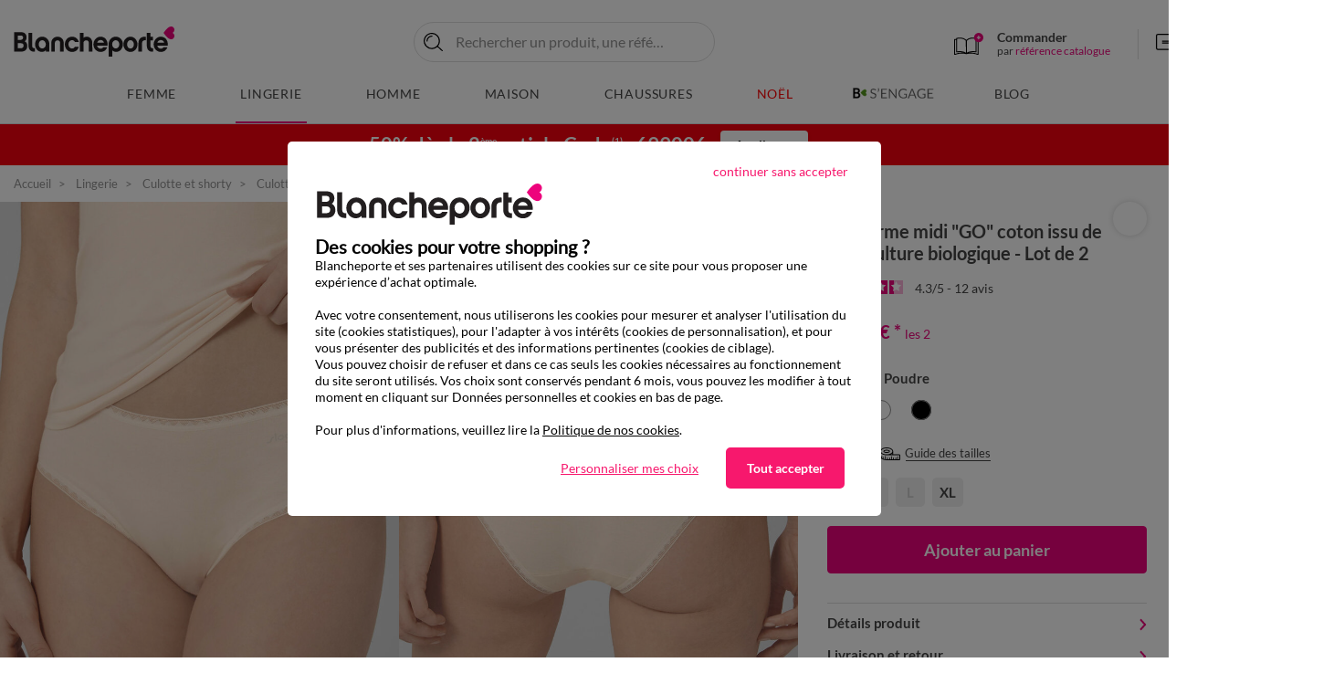

--- FILE ---
content_type: text/html;charset=UTF-8
request_url: https://www.blancheporte.fr/fr_FR/p/slip-forme-midi-go--coton-issu-de-lagriculture-biologique----lot-de-2/700516-01.html
body_size: 39613
content:
<!DOCTYPE html>
<html lang="fr-FR" xmlns:og='http://ogp.me/ns#'>
<head>
<!--[if gt IE 9]><!-->


<script type="text/javascript">
    var tCPrivacyTagManager = "gtm";
</script>



    <script type="text/javascript" src="https://cdn.trustcommander.net/privacy/439/privacy_v2_26.js"></script>


<script>
    // Declaration constant JS
    var bpConstants = {
        getWishlistIdUrl: "/on/demandware.store/Sites-BlancheporteFR-Site/fr_FR/Wishlist-GetIDsList",
        getRetentionUrl: "/on/demandware.store/Sites-BlancheporteFR-Site/fr_FR/Newsletter-Show?retention=true",
        productsInCartUrl: "/fr_FR/Cart-ProductsInCart",
        incentiveUrl: "/on/demandware.store/Sites-BlancheporteFR-Site/fr_FR/Cart-Incentive",
        popinsUrl: "/on/demandware.store/Sites-BlancheporteFR-Site/fr_FR/Popins-Show",
        showPushUrl: "/fr_FR/Pushs-Show",
        sendViewProductUrl: "/on/demandware.store/Sites-BlancheporteFR-Site/fr_FR/Einstein-SendViewProduct",
        loadSetAsideProducts: "/on/demandware.store/Sites-BlancheporteFR-Site/fr_FR/SetAside-Load",
        labelArticlesSimilaires: "Articles<br/>similaires",
        isSyteShopTheLookEnable: false,
        syteShopTheLookApiUrl: "https://cdn.syteapi.com/v1.1/similars?q=sku:{{sku}}&account_id=9688&sig=640065cb79b32619debd4d1c&fields=sku&features=ctl&syte_product=ctl&imageUrl={{imageUrl}}",
        isQuickviewEnable: true,
        isQuickviewABTestEnable: false,
        isViewOneColumnABTestEnable: false,
    }
</script>

<link rel="preload" href="/on/demandware.static/Sites-BlancheporteFR-Site/-/fr_FR/v1764993721208/js/main.js" as="script" />
<script src="/on/demandware.static/Sites-BlancheporteFR-Site/-/fr_FR/v1764993721208/js/main.js"></script>



<script src="/on/demandware.static/Sites-BlancheporteFR-Site/-/fr_FR/v1764993721208/js/initServiceWorker.js"></script>



    <link rel="preload" href="/on/demandware.static/Sites-BlancheporteFR-Site/-/fr_FR/v1764993721208/js/app_netreviews.js" as="script" />
    <script defer src="/on/demandware.static/Sites-BlancheporteFR-Site/-/fr_FR/v1764993721208/js/app_netreviews.js"
        
        >
    </script>

    <link rel="preload" href="/on/demandware.static/Sites-BlancheporteFR-Site/-/fr_FR/v1764993721208/js/productDetail.js" as="script" />
    <script defer src="/on/demandware.static/Sites-BlancheporteFR-Site/-/fr_FR/v1764993721208/js/productDetail.js"
        
        >
    </script>



<!--<![endif]-->
<meta charset=UTF-8>

<meta http-equiv="x-ua-compatible" content="ie=edge"/>

<meta name="viewport" content="width=device-width, initial-scale=1.0, maximum-scale=3.0, user-scalable=yes"/>






    


    <title>Slip forme midi &quot;GO&quot; coton issu de l'agriculture biologique - Lot de 2, poudre | Blancheporte</title>
    <meta name="description" content="Slip forme midi &quot;GO&quot; coton issu de l'agriculture biologique - Lot de 2 &agrave; petit prix sur Blancheporte ✅ Nombreux coloris ✅ Nombreuses tailles ✅ Echanges et retours gratuits."/>
    <meta name="title" content="Slip forme midi &quot;GO&quot; coton issu de l'agriculture biologique - Lot de 2, poudre | Blancheporte"/>

<meta name="keywords" content="V&ecirc;tements Femme, Linge de Maison, Grande Taille : Qualit&eacute; &amp; Petits Prix &ndash; Blancheporte"/>

<link rel="preconnect" href="https://via.batch.com" />
<link rel="preconnect" href="https://bat.bing.com" />
<link rel="preconnect" href="https://t.contentsquare.net" />
<link rel="preconnect" href="https://partner.blancheporte.fr" />
<link rel="preconnect" href="https://static.hotjar.com" />
<link rel="preconnect" href="https://s.kk-resources.com" />
<link rel="preconnect" href="https://blancheporte.piwik.pro" />
<link rel="preconnect" href="https://tags.creativecdn.com" />
<link rel="preconnect" href="https://cdn.taboola.com" />
<link rel="preconnect" href="https://tk.blancheporte.fr" />
<link rel="preconnect" href="https://cdn.syteapi.com" />
<link rel="preconnect" href="https://widget.botmind.io" />
<link rel="preconnect" href="https://cdn.trustcommander.net" />
<link rel="preconnect" href="https://player.vimeo.com" crossorigin>



    <meta name="p:domain_verify" content="2a059fe540915ec7af5e7e055449a618"/>

<meta name="google-site-verification" content="A6_g21DjdOtor2uQuV1mE9pSU6KRx-A1LWqL7rUVS7c" />







    <script type="speculationrules">
       {
    "prerender": [
        {
            "source": "document",
            "where": {
                "and": [
                    {
                        "selector_matches": ".page:not([data-action='Home-Show']) .logo-home, .pdp .back-history"
                    }
                ]
            },
            "eagerness": "immediate"
        }
    ]
}
    </script>



<link rel="manifest" href="/manifest.webmanifest"/>

<!--  Gestion Favicon selon device -->
<link rel="apple-touch-icon" sizes="48x48" href="/on/demandware.static/Sites-BlancheporteFR-Site/-/default/dwed2e58ee/images/app/48-48.png"/>
<link rel="apple-touch-icon" sizes="72x72" href="/on/demandware.static/Sites-BlancheporteFR-Site/-/default/dw0667e201/images/app/72-72.png"/>
<link rel="apple-touch-icon" sizes="96x96" href="/on/demandware.static/Sites-BlancheporteFR-Site/-/default/dw92a2abdb/images/app/96-96.png"/>
<link rel="apple-touch-icon" sizes="144x144" href="/on/demandware.static/Sites-BlancheporteFR-Site/-/default/dw3419329a/images/app/144-144.png"/>
<link rel="apple-touch-icon" sizes="192x192" href="/on/demandware.static/Sites-BlancheporteFR-Site/-/default/dw377c8aef/images/app/192-192.png"/>
<link rel="apple-touch-icon" sizes="512x512" href="/on/demandware.static/Sites-BlancheporteFR-Site/-/default/dw6f205c49/images/app/512-512.png"/>
<link rel="icon" type="image/png" sizes="192x192"  href="/on/demandware.static/Sites-BlancheporteFR-Site/-/default/dw817b5dfa/images/favicons/android-icon-192x192.png"  />
<link rel="icon" type="image/png" sizes="32x32" href="/on/demandware.static/Sites-BlancheporteFR-Site/-/default/dwc0aa6e8e/images/favicons/favicon-32x32.png" />
<link rel="icon" type="image/png" sizes="96x96" href="/on/demandware.static/Sites-BlancheporteFR-Site/-/default/dw953cf75a/images/favicons/favicon-96x96.png" />
<link rel="icon" type="image/png" sizes="16x16" href="/on/demandware.static/Sites-BlancheporteFR-Site/-/default/dw01c5f902/images/favicons/favicon-16x16.png" />


<link rel="preload" href="/on/demandware.static/Sites-BlancheporteFR-Site/-/default/dw4c9eec30/fonts/Lato-Regular.woff2" as="font" type="font/woff2" crossorigin="anonymous" />
<link rel="preload" href="/on/demandware.static/Sites-BlancheporteFR-Site/-/default/dwf7872be8/fonts/Lato-Bold.woff2" as="font" type="font/woff2" crossorigin="anonymous" />


<style>
    @font-face {
        font-family: 'Lato';
        font-style: normal;
        font-weight: normal;
        font-display: swap;
        src: url('/on/demandware.static/Sites-BlancheporteFR-Site/-/default/dw4c9eec30/fonts/Lato-Regular.woff2') format('woff2');
    }

    @font-face {
        font-family: 'Lato';
        font-style: normal;
        font-weight: 700;
        font-display: swap;
        src: url('/on/demandware.static/Sites-BlancheporteFR-Site/-/default/dwf7872be8/fonts/Lato-Bold.woff2') format('woff2');
    }
</style>

<link rel="preload" href="/on/demandware.static/Sites-BlancheporteFR-Site/-/fr_FR/v1764993721208/css/global.css" as="style" />
<link rel="stylesheet" href="/on/demandware.static/Sites-BlancheporteFR-Site/-/fr_FR/v1764993721208/css/global.css" />


    <link rel="preload" href="/on/demandware.static/Sites-BlancheporteFR-Site/-/fr_FR/v1764993721208/css/netreviews.css" as="style" />
    <link rel="stylesheet" href="/on/demandware.static/Sites-BlancheporteFR-Site/-/fr_FR/v1764993721208/css/netreviews.css"  />

    <link rel="preload" href="/on/demandware.static/Sites-BlancheporteFR-Site/-/fr_FR/v1764993721208/css/detail.css" as="style" />
    <link rel="stylesheet" href="/on/demandware.static/Sites-BlancheporteFR-Site/-/fr_FR/v1764993721208/css/detail.css"  />




<link rel="stylesheet" href="/on/demandware.static/Sites-BlancheporteFR-Site/-/fr_FR/v1764993721208/css/switchWebApp.css" />


    
    
        <link rel="alternate" href="https://www.blancheporte.be/fr_BE/p/slip-forme-midi-go--coton-issu-de-lagriculture-biologique----lot-de-2/700516-01.html" hreflang="fr-be"/>
        
    

    
        <link rel="alternate" href="https://www.blancheporte.be/nl_BE/p/slipje-in-midimodel-go-biologisch-katoen---set-van-2/700516-01.html" hreflang="nl-be"/>
        
    

    
        <link rel="alternate" href="https://www.blancheporte.fr/fr_FR/p/slip-forme-midi-go--coton-issu-de-lagriculture-biologique----lot-de-2/700516-01.html" hreflang="fr"/>
        
            <link rel="alternate" href="https://www.blancheporte.fr/fr_FR/p/slip-forme-midi-go--coton-issu-de-lagriculture-biologique----lot-de-2/700516-01.html" hreflang="x-default"/> 
        
    











<!-- Google Optimize declaration -->



<!-- Datalayer declaration -->
<script>
    var dataLayer = [];
    var dataLayerEvents = [];
    var currentVariant = {};
</script>



    
        
        

    
    <script type="text/javascript">
        if(dataLayerEvents) {
            dataLayerEvents.push({"event":"pageview","p_page":{"p_template":"Descente produit","p_type":"ficheProduit","p_templateficheProduit":"defaut","p_soustype":"defaut","p_gabaritFP":"Fiche Produit","p_cat1":"Lingerie","p_codeUnivers":"FR02","p_cat2":"Culotte et shorty","p_codeBoutique":"FR0202","p_cat3":"Culotte midi","p_codeSousRayon":"FR020204","p_pays":"FR","p_langue":"fr","p_heureServeur":"14:18:10"},"s_search":{},"pr_product":{"pr_nm":"Slip forme midi \"GO\"  coton issu de l'agriculture biologique  - Lot de 2","pr_id":"700516-01","pr_fm":"700516","pr_col":"01","pr_bd":"Sloggi","pr_refco":"4002850","pr_codaha":"600","pr_libcol":"poudre","pr_stk":"En stock","pr_modSto":"PCOM","pr_px":"19,98","pr_perso":"false","pr_bc":"FR02:Lingerie/FR0202:Culotte et shorty/FR020204:Culotte midi","pr_urlVis":"/on/demandware.static/-/Sites-blancheporte-catalog-master/default/dwddadcfbe/images/BP/FRA/produits/vis_zoomx/7/0/0/5/700516-01-visuel_vue1.jpg"},"u_user":{"u_loginStatus":"unloggeed","u_preIdentification":false,"u_typeClient":"-","u_groups":["Astro_GENERIQUE","Everyone","Unregistered"],"u_abtests":[{"id":"S46_A/B test Also like","segment":"Version B"}]}});
        }
    </script>
   
        
        
    
    <!-- Google Tag Manager -->
    <script>
        (function(w,d,s,l,i){w[l]=w[l]||[];w[l].push({'gtm.start':
        new Date().getTime(),event:'gtm.js'});var f=d.getElementsByTagName(s)[0],
        j=d.createElement(s),dl=l!='dataLayer'?'&l='+l:'';j.async=true;j.src=
        'https://www.googletagmanager.com/gtm.js' +'?id='+i+dl;f.parentNode.insertBefore(j,f);
        })(window,document,'script','dataLayer', 'GTM-KCK9BKB');
    </script>





    <meta property="og:type" content="Blancheporte.fr:product" />
    <meta property="og:site_name" content="Blancheporte.fr"/>
    
        <meta property="og:url" content="https://www.blancheporte.fr/fr_FR/p/slip-forme-midi-go--coton-issu-de-lagriculture-biologique----lot-de-2/700516-01.html"/>
    

    <meta property="og:title" content="Slip forme midi &quot;GO&quot; coton issu de l'agriculture biologique - Lot de 2, poudre | Blancheporte"/>
    <meta property="og:description" content="Slip forme midi &quot;GO&quot; coton issu de l'agriculture biologique - Lot de 2 &agrave; petit prix sur Blancheporte ✅ Nombreux coloris ✅ Nombreuses tailles ✅ Echanges et retours gratuits."/>
    
        
            
                <meta property="og:image" content="/on/demandware.static/-/Sites-blancheporte-catalog-master/default/dwddadcfbe/images/BP/FRA/produits/vis_zoomx/7/0/0/5/700516-01-visuel_vue1.jpg"/>
            
                <meta property="og:image" content="/on/demandware.static/-/Sites-blancheporte-catalog-master/default/dw697d190a/images/BP/FRA/produits/vis_zoomx_2/7/0/0/5/700516-01-visuel_vue2.jpg"/>
            
        
    



<link
    rel="stylesheet"
    href="/on/demandware.static/Sites-BlancheporteFR-Site/-/fr_FR/v1764993721208/css/shoppableimages.css"
/>
<link
    rel="stylesheet"
    href="/on/demandware.static/Sites-BlancheporteFR-Site/-/fr_FR/v1764993721208/css/shoppableimagesInit.css"
/>







    <link rel="canonical" href="https://www.blancheporte.fr/fr_FR/p/slip-forme-midi-go--coton-issu-de-lagriculture-biologique----lot-de-2/700516-01.html"/>

<script type="text/javascript">//<!--
/* <![CDATA[ (head-active_data.js) */
var dw = (window.dw || {});
dw.ac = {
    _analytics: null,
    _events: [],
    _category: "",
    _searchData: "",
    _anact: "",
    _anact_nohit_tag: "",
    _analytics_enabled: "true",
    _timeZone: "Europe/Paris",
    _capture: function(configs) {
        if (Object.prototype.toString.call(configs) === "[object Array]") {
            configs.forEach(captureObject);
            return;
        }
        dw.ac._events.push(configs);
    },
	capture: function() { 
		dw.ac._capture(arguments);
		// send to CQ as well:
		if (window.CQuotient) {
			window.CQuotient.trackEventsFromAC(arguments);
		}
	},
    EV_PRD_SEARCHHIT: "searchhit",
    EV_PRD_DETAIL: "detail",
    EV_PRD_RECOMMENDATION: "recommendation",
    EV_PRD_SETPRODUCT: "setproduct",
    applyContext: function(context) {
        if (typeof context === "object" && context.hasOwnProperty("category")) {
        	dw.ac._category = context.category;
        }
        if (typeof context === "object" && context.hasOwnProperty("searchData")) {
        	dw.ac._searchData = context.searchData;
        }
    },
    setDWAnalytics: function(analytics) {
        dw.ac._analytics = analytics;
    },
    eventsIsEmpty: function() {
        return 0 == dw.ac._events.length;
    }
};
/* ]]> */
// -->
</script>
<script type="text/javascript">//<!--
/* <![CDATA[ (head-cquotient.js) */
var CQuotient = window.CQuotient = {};
CQuotient.clientId = 'bdjg-BlancheporteFR';
CQuotient.realm = 'BDJG';
CQuotient.siteId = 'BlancheporteFR';
CQuotient.instanceType = 'prd';
CQuotient.locale = 'fr_FR';
CQuotient.fbPixelId = '__UNKNOWN__';
CQuotient.activities = [];
CQuotient.cqcid='';
CQuotient.cquid='';
CQuotient.cqeid='';
CQuotient.cqlid='';
CQuotient.apiHost='api.cquotient.com';
/* Turn this on to test against Staging Einstein */
/* CQuotient.useTest= true; */
CQuotient.useTest = ('true' === 'false');
CQuotient.initFromCookies = function () {
	var ca = document.cookie.split(';');
	for(var i=0;i < ca.length;i++) {
	  var c = ca[i];
	  while (c.charAt(0)==' ') c = c.substring(1,c.length);
	  if (c.indexOf('cqcid=') == 0) {
		CQuotient.cqcid=c.substring('cqcid='.length,c.length);
	  } else if (c.indexOf('cquid=') == 0) {
		  var value = c.substring('cquid='.length,c.length);
		  if (value) {
		  	var split_value = value.split("|", 3);
		  	if (split_value.length > 0) {
			  CQuotient.cquid=split_value[0];
		  	}
		  	if (split_value.length > 1) {
			  CQuotient.cqeid=split_value[1];
		  	}
		  	if (split_value.length > 2) {
			  CQuotient.cqlid=split_value[2];
		  	}
		  }
	  }
	}
}
CQuotient.getCQCookieId = function () {
	if(window.CQuotient.cqcid == '')
		window.CQuotient.initFromCookies();
	return window.CQuotient.cqcid;
};
CQuotient.getCQUserId = function () {
	if(window.CQuotient.cquid == '')
		window.CQuotient.initFromCookies();
	return window.CQuotient.cquid;
};
CQuotient.getCQHashedEmail = function () {
	if(window.CQuotient.cqeid == '')
		window.CQuotient.initFromCookies();
	return window.CQuotient.cqeid;
};
CQuotient.getCQHashedLogin = function () {
	if(window.CQuotient.cqlid == '')
		window.CQuotient.initFromCookies();
	return window.CQuotient.cqlid;
};
CQuotient.trackEventsFromAC = function (/* Object or Array */ events) {
try {
	if (Object.prototype.toString.call(events) === "[object Array]") {
		events.forEach(_trackASingleCQEvent);
	} else {
		CQuotient._trackASingleCQEvent(events);
	}
} catch(err) {}
};
CQuotient._trackASingleCQEvent = function ( /* Object */ event) {
	if (event && event.id) {
		if (event.type === dw.ac.EV_PRD_DETAIL) {
			CQuotient.trackViewProduct( {id:'', alt_id: event.id, type: 'raw_sku'} );
		} // not handling the other dw.ac.* events currently
	}
};
CQuotient.trackViewProduct = function(/* Object */ cqParamData){
	var cq_params = {};
	cq_params.cookieId = CQuotient.getCQCookieId();
	cq_params.userId = CQuotient.getCQUserId();
	cq_params.emailId = CQuotient.getCQHashedEmail();
	cq_params.loginId = CQuotient.getCQHashedLogin();
	cq_params.product = cqParamData.product;
	cq_params.realm = cqParamData.realm;
	cq_params.siteId = cqParamData.siteId;
	cq_params.instanceType = cqParamData.instanceType;
	cq_params.locale = CQuotient.locale;
	
	if(CQuotient.sendActivity) {
		CQuotient.sendActivity(CQuotient.clientId, 'viewProduct', cq_params);
	} else {
		CQuotient.activities.push({activityType: 'viewProduct', parameters: cq_params});
	}
};
/* ]]> */
// -->
</script>


   <script type="application/ld+json">
        {"@context":"http://schema.org/","@type":"Product","name":"Slip forme midi \"GO\"  coton issu de l'agriculture biologique  - Lot de 2","description":"A la recherche de douceur, vous allez être séduite par ces culottes très douces de Sloggi® à porter de jour comme de nuit dans un confort extrême. En coton issu de l'agriculture biologique** naturel avec dentelle géométrique brodée pour la touche féminine glamour !","mpn":"700516-01","sku":"700516-01","brand":"Sloggi","image":["/on/demandware.static/-/Sites-blancheporte-catalog-master/default/dwddadcfbe/images/BP/FRA/produits/vis_zoomx/7/0/0/5/700516-01-visuel_vue1.jpg","/on/demandware.static/-/Sites-blancheporte-catalog-master/default/dw697d190a/images/BP/FRA/produits/vis_zoomx_2/7/0/0/5/700516-01-visuel_vue2.jpg"],"offers":{"url":"https://www.blancheporte.fr/fr_FR/p/slip-forme-midi-go--coton-issu-de-lagriculture-biologique----lot-de-2/700516-01.html","@type":"Offer","priceCurrency":"EUR","price":"19.98","availability":"http://schema.org/InStock","itemCondition":"https://schema.org/NewCondition"},"aggregateRating":{"@type":"AggregateRating","ratingValue":4.3333,"reviewCount":12,"worstRating":1,"bestRating":5}}
    </script>


   <script type="application/ld+json">
        {"@context":"http://schema.org/","@type":"BreadcrumbList","itemListElement":[{"@type":"ListItem","position":1,"name":"Accueil","item":"https://www.blancheporte.fr/"},{"@type":"ListItem","position":2,"name":"Lingerie","item":"https://www.blancheporte.fr/fr_FR/c/lingerie/"},{"@type":"ListItem","position":3,"name":"Culotte et shorty","item":"https://www.blancheporte.fr/fr_FR/c/lingerie/univers-lingerie/toute-la-mode-lingerie/culotte-et-shorty/"},{"@type":"ListItem","position":4,"name":"Culotte midi","item":"https://www.blancheporte.fr/fr_FR/c/lingerie/univers-lingerie/toute-la-mode-lingerie/culotte-et-shorty/culotte-midi/"},{"@type":"ListItem","position":5,"name":"Slip forme midi \"GO\"  coton issu de l'agriculture biologique  - Lot de 2"}]}
    </script>


<script type="text/javascript">//<!--
/* <![CDATA[ (head-active_data.js) */
var dw = (window.dw || {});
dw.ac = {
    _analytics: null,
    _events: [],
    _category: "",
    _searchData: "",
    _anact: "",
    _anact_nohit_tag: "",
    _analytics_enabled: "true",
    _timeZone: "Europe/Paris",
    _capture: function(configs) {
        if (Object.prototype.toString.call(configs) === "[object Array]") {
            configs.forEach(captureObject);
            return;
        }
        dw.ac._events.push(configs);
    },
	capture: function() { 
		dw.ac._capture(arguments);
		// send to CQ as well:
		if (window.CQuotient) {
			window.CQuotient.trackEventsFromAC(arguments);
		}
	},
    EV_PRD_SEARCHHIT: "searchhit",
    EV_PRD_DETAIL: "detail",
    EV_PRD_RECOMMENDATION: "recommendation",
    EV_PRD_SETPRODUCT: "setproduct",
    applyContext: function(context) {
        if (typeof context === "object" && context.hasOwnProperty("category")) {
        	dw.ac._category = context.category;
        }
        if (typeof context === "object" && context.hasOwnProperty("searchData")) {
        	dw.ac._searchData = context.searchData;
        }
    },
    setDWAnalytics: function(analytics) {
        dw.ac._analytics = analytics;
    },
    eventsIsEmpty: function() {
        return 0 == dw.ac._events.length;
    }
};
/* ]]> */
// -->
</script>
<script type="text/javascript">//<!--
/* <![CDATA[ (head-cquotient.js) */
var CQuotient = window.CQuotient = {};
CQuotient.clientId = 'bdjg-BlancheporteFR';
CQuotient.realm = 'BDJG';
CQuotient.siteId = 'BlancheporteFR';
CQuotient.instanceType = 'prd';
CQuotient.locale = 'fr_FR';
CQuotient.fbPixelId = '__UNKNOWN__';
CQuotient.activities = [];
CQuotient.cqcid='';
CQuotient.cquid='';
CQuotient.cqeid='';
CQuotient.cqlid='';
CQuotient.apiHost='api.cquotient.com';
/* Turn this on to test against Staging Einstein */
/* CQuotient.useTest= true; */
CQuotient.useTest = ('true' === 'false');
CQuotient.initFromCookies = function () {
	var ca = document.cookie.split(';');
	for(var i=0;i < ca.length;i++) {
	  var c = ca[i];
	  while (c.charAt(0)==' ') c = c.substring(1,c.length);
	  if (c.indexOf('cqcid=') == 0) {
		CQuotient.cqcid=c.substring('cqcid='.length,c.length);
	  } else if (c.indexOf('cquid=') == 0) {
		  var value = c.substring('cquid='.length,c.length);
		  if (value) {
		  	var split_value = value.split("|", 3);
		  	if (split_value.length > 0) {
			  CQuotient.cquid=split_value[0];
		  	}
		  	if (split_value.length > 1) {
			  CQuotient.cqeid=split_value[1];
		  	}
		  	if (split_value.length > 2) {
			  CQuotient.cqlid=split_value[2];
		  	}
		  }
	  }
	}
}
CQuotient.getCQCookieId = function () {
	if(window.CQuotient.cqcid == '')
		window.CQuotient.initFromCookies();
	return window.CQuotient.cqcid;
};
CQuotient.getCQUserId = function () {
	if(window.CQuotient.cquid == '')
		window.CQuotient.initFromCookies();
	return window.CQuotient.cquid;
};
CQuotient.getCQHashedEmail = function () {
	if(window.CQuotient.cqeid == '')
		window.CQuotient.initFromCookies();
	return window.CQuotient.cqeid;
};
CQuotient.getCQHashedLogin = function () {
	if(window.CQuotient.cqlid == '')
		window.CQuotient.initFromCookies();
	return window.CQuotient.cqlid;
};
CQuotient.trackEventsFromAC = function (/* Object or Array */ events) {
try {
	if (Object.prototype.toString.call(events) === "[object Array]") {
		events.forEach(_trackASingleCQEvent);
	} else {
		CQuotient._trackASingleCQEvent(events);
	}
} catch(err) {}
};
CQuotient._trackASingleCQEvent = function ( /* Object */ event) {
	if (event && event.id) {
		if (event.type === dw.ac.EV_PRD_DETAIL) {
			CQuotient.trackViewProduct( {id:'', alt_id: event.id, type: 'raw_sku'} );
		} // not handling the other dw.ac.* events currently
	}
};
CQuotient.trackViewProduct = function(/* Object */ cqParamData){
	var cq_params = {};
	cq_params.cookieId = CQuotient.getCQCookieId();
	cq_params.userId = CQuotient.getCQUserId();
	cq_params.emailId = CQuotient.getCQHashedEmail();
	cq_params.loginId = CQuotient.getCQHashedLogin();
	cq_params.product = cqParamData.product;
	cq_params.realm = cqParamData.realm;
	cq_params.siteId = cqParamData.siteId;
	cq_params.instanceType = cqParamData.instanceType;
	cq_params.locale = CQuotient.locale;
	
	if(CQuotient.sendActivity) {
		CQuotient.sendActivity(CQuotient.clientId, 'viewProduct', cq_params);
	} else {
		CQuotient.activities.push({activityType: 'viewProduct', parameters: cq_params});
	}
};
/* ]]> */
// -->
</script>

</head>

<body class="">



    <div class="switch-app-mode"></div>
    <script>
        // Declaration constant JS
        var appConstants = {
            androidPopinUrl: "/on/demandware.store/Sites-BlancheporteFR-Site/fr_FR/Popins-Android",
            iosPopinUrl: "/on/demandware.store/Sites-BlancheporteFR-Site/fr_FR/Popins-Ios",
            isIosPopinActivated: true,
            isAndroidPopinActivated: true,
            iosAndroidPopinCookieTime: 1,
            timeAfterLoginIos: 90
        }
    </script>


<div class="page" data-action="Product-Show" data-querystring="pid=700516-01" >

<header>
    <nav class="main-nav" role="navigation">
        <div class="header container">
            <div class="row">
                <div class="header-main col-12">

                    
                    
                        <div class="navbar-header brand">
                            
                            
                            
                            <a class="logo-home" href="/" title="V&ecirc;tements Femme, Linge de Maison, Grande Taille : Qualit&eacute; &amp; Petits Prix &ndash; Blancheporte Accueil" aria-label="V&ecirc;tements Femme, Linge de Maison, Grande Taille : Qualit&eacute; &amp; Petits Prix &ndash; Blancheporte Accueil">
                                <img src="https://www.blancheporte.fr/on/demandware.static/-/Sites/default/dw57a3f4f1/header/logo.svg" alt="Logo Blancheporte"/>
                                <span class="hidden-md-down baseline"></span>
                            </a>
                        </div>
                    


                    
<div class="layer-search ">
       <div class="site-search">
              <form
              class="main-search"
              role="search"
                     action="/fr_FR/Search-Show"
                     method="get"
                     name="simpleSearch">

                     
                     
                     
                     <button type="button" aria-label="Retourner au menu" class="go-back-menu-button"></button>
                     <div class="search-form-inputs">
                            <input class="form-control search-main-input js-check-input-pattern-on-input"
                                   type="text"
                                   name="q"
                                   value=""
                                   placeholder="Rechercher un produit, une r&eacute;f&eacute;rence..."
                                   autocomplete="off"
                                   aria-label="Saisir un mot cl&eacute; ou un num&eacute;ro d'article"
                                   data-input-pattern="^[A-Za-z0-9àáâãäåçèéêëìíîïðòóôõöùúûüýÿÀÁÂÃÄÅÇÈÉÊËÌÍÎÏÐÒÓÔÕÖÙÚÛÜÝŸ\,.'’ -]*$"/>
                            <div class="fa fa-search"></div>
                            <input type="hidden" value="fr_FR" name="lang"/>
                            <button type="submit" class="js-submit-btn">Ok</button>
                            <button  type="button" name="reset-button" class="reset-button js-reset-btn d-md-none" aria-label="Clear search keywords"></button>
                     </div>
                     <div class="suggestions-wrapper" data-url="/on/demandware.store/Sites-BlancheporteFR-Site/fr_FR/SearchServices-GetSuggestions?q=">
                            <div class="suggestions js-default-suggestions">
    <div class="suggestions-default-panel">
        



    <!-- dwMarker="content" dwContentID="61b18656f5b273382f86aeb04a" -->
    
    <style>
.suggestions .suggestions-container-right .suggestions-item-infos .wrapper-decote{
	left: 5.9375rem !important;
}
</style>
<div class="suggestions-type">Nous vous recommandons</div>
<ul class="suggestions-recos-container">
	<li class="suggestions-reco">
		<a href="https://www.blancheporte.fr/fr_FR/c/lingerie/univers-lingerie/toute-la-mode-lingerie/pyjama/">Pyjama</a>
	</li>
	<li class="suggestions-reco">
		<a href="https://www.blancheporte.fr/fr_FR/c/maison/literie/toute-la-literie/couette/">Couette</a>
	</li>
	<li class="suggestions-reco">
		<a href="https://www.blancheporte.fr/fr_FR/c/femme/univers-femme/toute-la-mode-femme/pull-et-gilet/pull--/">Pull</a>
	</li>
	<li class="suggestions-reco">
		<a href="https://www.blancheporte.fr/fr_FR/c/femme/univers-femme/toute-la-mode-femme/pull-et-gilet/gilet/">Gilet</a>
	</li>
	<li class="suggestions-reco">
		<a href="https://www.blancheporte.fr/fr_FR/c/lingerie/univers-lingerie/toute-la-mode-lingerie/nuit/chemise-de-nuit-courte/">Chemise de nuit</a>
	</li>
	<li class="suggestions-reco">
		<a href="https://www.blancheporte.fr/fr_FR/c/maison/linge-de-lit/tout-le-linge-de-lit/drap-housse/">Drap-housse</a>
	</li>
<li class="suggestions-reco">
		<a href="https://www.blancheporte.fr/fr_FR/c/maison/literie/toute-la-literie/couverture/">Couverture</a>
	</li>
</ul>
    <!-- END_dwmarker -->


        
	 


	


	
		
		<div data-layer-event="{&quot;event&quot;:&quot;promotion impression&quot;,&quot;e_action&quot;:&quot;Promotion Impression&quot;,&quot;e_category&quot;:&quot;Ecommerce&quot;,&quot;promo&quot;:{&quot;slot_id&quot;:&quot;layer-recherche-zone-nos-selections-slot&quot;,&quot;asset_name&quot;:null,&quot;asset_id&quot;:&quot;AH25_S49_MECA6_LR&quot;,&quot;promo_name&quot;:&quot;&quot;,&quot;promo_id&quot;:&quot;&quot;}}" data-layer-click="{&quot;event&quot;:&quot;promotion click&quot;,&quot;e_action&quot;:&quot;Promotion Click&quot;,&quot;e_category&quot;:&quot;Ecommerce&quot;,&quot;promo&quot;:{&quot;slot_id&quot;:&quot;layer-recherche-zone-nos-selections-slot&quot;,&quot;asset_name&quot;:null,&quot;asset_id&quot;:&quot;AH25_S49_MECA6_LR&quot;,&quot;promo_name&quot;:&quot;&quot;,&quot;promo_id&quot;:&quot;&quot;}}">
			
			
			<div class="suggestions-type">Nos sélections</div>
<div class="suggestions-selections-container">
    <a href="https://www.blancheporte.fr/fr_FR/c/noel/univers-noel/tenues-de-fetes/tenues-de-fetes-femme/" class="suggestions-selection">
        <img data-src="https://www.blancheporte.fr/on/demandware.static/-/Library-Sites-BlancheporteShared/default/dw2c4982ce/com/com-encart-recherche/AH25/S49/tenues.webp" src="[data-uri]" class="lazyload" alt="Profitez d'une large sélection de tenues et accessoires de fêtes" />
        <span>Tenues de fêtes</span>
    </a>
    <a href="https://www.blancheporte.fr/fr_FR/c/noel/univers-noel/decorations-de-fetes/tables-de-fetes/" class="suggestions-selection">
        <img data-src="https://www.blancheporte.fr/on/demandware.static/-/Library-Sites-BlancheporteShared/default/dw8619c61a/com/com-encart-recherche/AH25/S49/tables.webp" src="[data-uri]" class="lazyload" alt="Craquez pour nos sélections de décoration de tables pour les fêtes" />
        <span>Tables de fêtes</span>
    </a>
    <a href="https://www.blancheporte.fr/fr_FR/c/noel/univers-noel/idees-cadeaux/" class="suggestions-selection">
        <img data-src="https://www.blancheporte.fr/on/demandware.static/-/Library-Sites-BlancheporteShared/default/dw7cdaa315/com/com-encart-recherche/AH25/S49/cadeaux.webp" src="[data-uri]" class="lazyload" alt="Blancheporte vous a regroupé de nombreuses idées de cadeaux pour les fêtes, découvrez les" />
        <span>Idées cadeaux</span>
    </a>
    <a href="https://www.blancheporte.fr/fr_FR/c/noel/univers-noel/tenues-de-fetes/lingerie-de-fetes/" class="suggestions-selection">
        <img data-src="https://www.blancheporte.fr/on/demandware.static/-/Library-Sites-BlancheporteShared/default/dw2ed51403/com/com-encart-recherche/AH25/S49/lingerie.webp" src="[data-uri]" class="lazyload" alt="Pour les fêtes, craquez pour notre large sélection de lingerie femme" />
        <span>Lingerie de fêtes</span>
    </a>
</div>
		</div>
	
 
	
    </div>
</div>
                     </div>
                     <div class="layer-search-close">
                            <button type="button" class="js-layer-search-close"></button>
                     </div>

              </form>
       </div>
</div>
                    <div class="navbar-header-icons">
                        <div class="navbar-header-icons_left d-flex align-items-stretch">
                            <div class="catalog-order-header d-none d-lg-block">
                                <a class="catalog-order-link" href="/fr_FR/Cart-Show#direct-order" aria-label="&lt;span&gt;Commander&lt;/span&gt;&lt;br&gt;par &lt;span class=&quot;ref&quot;&gt;r&eacute;f&eacute;rence catalogue&lt;/span&gt;">
                                    <span class="fa-catalog"></span>
                                    <p class="catalog-order-text">
                                        <span>Commander</span><br>par <span class="ref">référence catalogue</span>
                                    </p>
                                </a>
                            </div>
                            <div class="d-lg-flex d-none align-items-center language-selection">
    
</div>
                        </div>
                        






<div id="header-account" class="d-md-flex">
    <a class="header-account-element d-md-block d-none" href="https://www.blancheporte.fr/fr_FR/faq.html" aria-label="aide et contact"> 
        <span class="icon-dialog"></span>
    </a>
    <div class="js-login-icon dropdown auto quick-close header-account-element d-none d-md-block">
        <a href="https://www.blancheporte.fr/fr_FR/Login-Show" class="p-2 d-block" data-toggle="dropdown" aria-haspopup="true" aria-expanded="false" data-display="static">
            <!-- account -->
            <span class="icon-account-disconnected animated-element deco-icon position-relative"></span>
        </a>

        <div class="dropdown-menu" id="dropdown-header-account-disconnected">
            
                <a id="header-account-login-link" href="https://www.blancheporte.fr/fr_FR/Login-Show" aria-label="Me connecter">Me connecter</a>
                <a id="header-account-create-account-link" href="https://www.blancheporte.fr/fr_FR/Login-Show" aria-label="Cr&eacute;er mon compte">Cr&eacute;er mon compte</a>
            
            <a class="dropdown-item" href="https://www.blancheporte.fr/fr_FR/Account-Show" aria-label="Mon compte"><span class="lazyload header-account-dropdown-icon icon-account-disconnected"></span>Mon compte</a>
            <a class="dropdown-item" href="https://www.blancheporte.fr/fr_FR/Order-History" aria-label="Suivi de commande"><span class="lazyload header-account-dropdown-icon icon-my-orders"></span>Suivi de commande</a>
            <a class="dropdown-item" href="https://www.blancheporte.fr/fr_FR/Account-EditProfile" aria-label="Mes informations personnelles"><span class="lazyload header-account-dropdown-icon icon-user-infos"></span>Mes informations personnelles</a>
            
        </div>
    </div>

    <button class="fa fa-search border-0 js-show-search d-md-none"></button>

    <a href="https://www.blancheporte.fr/fr_FR/Wishlist-Show" class="header-account-element header-wishlist header-wishlist-empty hidden-sm-down">
        <!-- wishlist -->
        <svg class="svg-elem svg-heart-wishlist-filled" xmlns="http://www.w3.org/2000/svg" viewBox="0 0 27.723 23.5" role="img" aria-label="Wishlist"><g data-name="Groupe 46" transform="translate(-1.218 -1.25)"><path fill="none" stroke="#000" stroke-linecap="round" stroke-linejoin="round" stroke-miterlimit="10" stroke-width="1.5" d="M21.026 2.527A4.78 4.78 0 0018.682 2c-2.7 0-4.98 2.461-5.654 5.566a8.232 8.232 0 00-2.59-4.4A4.716 4.716 0 007.345 2c-4.453 0-5.683 4.453-5.3 7.822.439 3.6 2.7 9.345 10.927 14.149V24a.029.029 0 00.028-.029.029.029 0 01.029.029v-.029C19.18 20.4 21.992 16.3 23.193 12.956" data-name="Tracé 124"/><circle cx="4" cy="4" r="4" fill="#ED037C" data-name="Ellipse 165" transform="translate(20.942 2.758)"/></g></svg>
        <svg class="svg-elem svg-heart-border" xmlns="http://www.w3.org/2000/svg" viewBox="0 0 72.441 72.06" role="img" aria-label="Wishlist"><path fill="none" stroke="#454545" stroke-linecap="round" stroke-linejoin="round" stroke-miterlimit="10" stroke-width="5.166" d="M53.545 2.59c-8.217 0-15.274 7.5-17.33 16.968C34.162 10.001 27.209 2.59 18.889 2.59c-13.486 0-17.33 13.576-16.08 23.846 1.25 10.896 8.307 28.491 33.406 43.049h0c25.189-14.557 32.156-32.152 33.406-43.049C70.874 16.166 67.124 2.59 53.545 2.59z" data-name="Tracé 513"/></svg>
    </a>

    <div class="icon minicart header-account-element d-flex">
        
<div class="minicart-total minicart-empty hide-link-med js-minicart-icon dropdown auto quick-close" data-url="https://www.blancheporte.fr/on/demandware.store/Sites-BlancheporteFR-Site/fr_FR/Cart-Minipanier">
    <a class="minicart-link js-minicart-link p-1" href="https://www.blancheporte.fr/fr_FR/Cart-Show"
        title="0 article dans le panier"
        aria-label="0 article dans le panier"
        data-toggle="dropdown" aria-haspopup="true" aria-expanded="false" data-display="static">
        <svg class="svg-elem svg-cart-filled" xmlns="http://www.w3.org/2000/svg" viewBox="0 0 25.882 23.479" role="img" aria-label="0 article dans le panier"><g data-name="Groupe 45"><g data-name="Groupe 43"><g data-name="Groupe 37"><path d="M21.039 23.479H1.961a1.969 1.969 0 01-1.5-.7 1.955 1.955 0 01-.437-1.59L2.49 6.603a1.933 1.933 0 011.937-1.614h11.945a.587.587 0 010 1.174H4.456a.76.76 0 00-.763.646L1.198 21.395a.84.84 0 00.176.646.739.739 0 00.587.264h19.078a.739.739 0 00.587-.264.84.84 0 00.176-.646l-1.644-9.744a.582.582 0 011.145-.205l1.643 9.743a1.955 1.955 0 01-.44 1.585 1.909 1.909 0 01-1.467.705z" data-name="Tracé 40"/></g><g data-name="Groupe 38"><path d="M16.637 6.163h-.235a.587.587 0 010-1.174h.235a.587.587 0 110 1.174z" data-name="Tracé 41"/></g><g data-name="Groupe 40"><path d="M16.05 5.87a.589.589 0 01-.587-.587 4.109 4.109 0 00-8.218 0 .587.587 0 11-1.174 0 5.283 5.283 0 1110.566 0 .571.571 0 01-.587.587z" data-name="Tracé 43"/></g><g data-name="Groupe 41"><circle cx="1.174" cy="1.174" r="1.174" data-name="Ellipse 65" transform="translate(5.631 8.071)"/></g><g data-name="Groupe 42"><circle cx="1.174" cy="1.174" r="1.174" data-name="Ellipse 66" transform="translate(14.758 8.071)"/></g></g><g data-name="Groupe 44"><circle cx="3.669" cy="3.669" r="3.669" fill="#ED037C" data-name="Ellipse 67" transform="translate(18.544 2.495)"/></g></g></svg>
        <svg class="svg-elem svg-cart-empty" xmlns="http://www.w3.org/2000/svg" viewBox="0 0 22.502 23" role="img" aria-label="0 article dans le panier"><g data-name="Groupe 45"><g data-name="Panier vide"><path d="M20.609 23.001H1.921a1.929 1.929 0 01-1.466-.69 1.915 1.915 0 01-.431-1.553L2.439 6.469a1.893 1.893 0 011.897-1.581h13.829a1.915 1.915 0 011.9 1.581l2.413 14.289a1.915 1.915 0 01-.431 1.553 1.87 1.87 0 01-1.438.69zM4.365 6.038a.745.745 0 00-.748.632L1.174 20.959a.823.823 0 00.173.632.724.724 0 00.575.259h18.687a.724.724 0 00.575-.262.823.823 0 00.173-.632L18.941 6.67a.745.745 0 00-.748-.632z" data-name="Tracé 168"/><path d="M15.722 5.75a.577.577 0 01-.575-.575 4.025 4.025 0 10-8.05 0 .575.575 0 01-1.15 0 5.175 5.175 0 0110.35 0 .559.559 0 01-.575.575z" data-name="Tracé 170"/><circle cx="1.15" cy="1.15" r="1.15" data-name="Ellipse 222" transform="translate(5.516 7.906)"/><circle cx="1.15" cy="1.15" r="1.15" data-name="Ellipse 223" transform="translate(14.457 7.906)"/></g></g></svg>
        <span class="minicart-quantity d-none">
            0
        </span>
    </a>
    
        <div class="dropdown-menu minicart-wrapper hidden-md-down js-minicart" id="dropdown-minicart"></div>
    
    
</div>
<input type="hidden" id="bpCodePromo" name="bpCodePromo" value="" />

    </div>
</div>
                    </div>

                    
                    
                        <div class="navbar-header-menu">
                            <button class="navbar-toggler d-md-none" data-toggle="collapse" type="button" aria-controls="bp-navbar" aria-expanded="false" aria-label="Afficher le menu"></button>
                        </div>
                    

                </div>
            </div>
        </div>
        
        
        





<button aria-label="Rechercher" class="search-menu-button"></button>
<button aria-label="Close Menu" class="close-menu-button"></button>

<div class="main-menu navbar navbar-expand-md" id="bp-navbar">
    <div class="collapse navbar-collapse">
        <ul class="navbar-nav mx-auto navbar-nav-root">
            
                
                    
                        <li class="dropdown menu-root" dlmi="FR01" dlml="Femme">
                            <a href="/fr_FR/c/femme/" data-sub-menu-bg="/on/demandware.static/-/Sites-blancheporte-catalog-storefront-fr/default/dw14dbfd78/encart-layer-mobile/category-banner-mobile-femme.webp" id="FR01" class="dropdown-toggle menu-root-title text-uppercase" data-toggle="dropdown" aria-haspopup="true" aria-expanded="false" data-display="static" aria-label="Femme">
                                <img src="[data-uri]" width="56px" height="56px" data-src="https://www.blancheporte.fr/on/demandware.static/-/Sites-blancheporte-catalog-storefront-fr/default/dw27a8a821/encart-layer-mobile/thumbnail-image-femme.webp" alt="" class="round-img lazyload rounded-circle mr-2" />
                                <span>Femme</span>
                            </a>
                            
                                
                                    <div class="dropdown-menu container-fluid layer-menu">
    
    <div class="container layer-menu-content">
        <div class="layer-menu-links col-12 col-xl-8 p mb-4 mb-md-0">
            
                
                    
                    
                    <div class="mb-md-5 mobile-order p">
                        <div id="FR01P" class="layer-menu-links-title text-uppercase js-open-layer" data-libelleMobile="Tout voir" data-libelleDesktop="Toute la mode femme" dlsi="FR01P" dlsl="Toute la mode femme" >
                            <span>Toute la mode femme</span>
                        </div>
                        <div class="layer-collapse">
                            
                                <div class="layer-menu-link-panel  p" dlsi="FR0108" dlsl="Pull et gilet" >
                                    <a class="layer-menu-link" id="FR0108" href="/fr_FR/c/femme/univers-femme/toute-la-mode-femme/pull-et-gilet/" aria-label="Pull et gilet">
                                        <span>
                                            Pull et gilet
                                            
                                        </span>
                                        
                                    </a>
                                </div>
                            
                                <div class="layer-menu-link-panel  p" dlsi="FR0102" dlsl="Chemisier et tunique" >
                                    <a class="layer-menu-link" id="FR0102" href="/fr_FR/c/femme/univers-femme/toute-la-mode-femme/chemisier-et-tunique/" aria-label="Chemisier et tunique">
                                        <span>
                                            Chemisier et tunique
                                            
                                        </span>
                                        
                                    </a>
                                </div>
                            
                                <div class="layer-menu-link-panel  p" dlsi="FR0101" dlsl="T-shirt et d&eacute;bardeur" >
                                    <a class="layer-menu-link" id="FR0101" href="/fr_FR/c/femme/univers-femme/toute-la-mode-femme/t-shirt-et-debardeur/" aria-label="T-shirt et d&eacute;bardeur">
                                        <span>
                                            T-shirt et d&eacute;bardeur
                                            
                                        </span>
                                        
                                    </a>
                                </div>
                            
                                <div class="layer-menu-link-panel  p" dlsi="FR0103" dlsl="Robe" >
                                    <a class="layer-menu-link" id="FR0103" href="/fr_FR/c/femme/univers-femme/toute-la-mode-femme/robe/" aria-label="Robe">
                                        <span>
                                            Robe
                                            
                                        </span>
                                        
                                    </a>
                                </div>
                            
                                <div class="layer-menu-link-panel  p" dlsi="FR0106" dlsl="Pantalon" >
                                    <a class="layer-menu-link" id="FR0106" href="/fr_FR/c/femme/univers-femme/toute-la-mode-femme/pantalon/" aria-label="Pantalon">
                                        <span>
                                            Pantalon
                                            
                                        </span>
                                        
                                    </a>
                                </div>
                            
                                <div class="layer-menu-link-panel  p" dlsi="FR0107" dlsl="Jean" >
                                    <a class="layer-menu-link" id="FR0107" href="/fr_FR/c/femme/univers-femme/toute-la-mode-femme/jean/" aria-label="Jean">
                                        <span>
                                            Jean
                                            
                                        </span>
                                        
                                    </a>
                                </div>
                            
                                <div class="layer-menu-link-panel  p" dlsi="FR0115" dlsl="Legging" >
                                    <a class="layer-menu-link" id="FR0115" href="/fr_FR/c/femme/univers-femme/toute-la-mode-femme/legging/" aria-label="Legging">
                                        <span>
                                            Legging
                                            
                                        </span>
                                        
                                    </a>
                                </div>
                            
                                <div class="layer-menu-link-panel  p" dlsi="FR0104" dlsl="Jupe" >
                                    <a class="layer-menu-link" id="FR0104" href="/fr_FR/c/femme/univers-femme/toute-la-mode-femme/jupe/" aria-label="Jupe">
                                        <span>
                                            Jupe
                                            
                                        </span>
                                        
                                    </a>
                                </div>
                            
                                <div class="layer-menu-link-panel  p" dlsi="FR0105" dlsl="Short" >
                                    <a class="layer-menu-link" id="FR0105" href="/fr_FR/c/femme/univers-femme/toute-la-mode-femme/short/" aria-label="Short">
                                        <span>
                                            Short
                                            
                                        </span>
                                        
                                    </a>
                                </div>
                            
                                <div class="layer-menu-link-panel  p" dlsi="FR0109" dlsl="Veste et manteau" >
                                    <a class="layer-menu-link" id="FR0109" href="/fr_FR/c/femme/univers-femme/toute-la-mode-femme/veste-et-manteau/" aria-label="Veste et manteau">
                                        <span>
                                            Veste et manteau
                                            
                                        </span>
                                        
                                    </a>
                                </div>
                            
                                <div class="layer-menu-link-panel  p" dlsi="FR0110" dlsl="Parka et doudoune" >
                                    <a class="layer-menu-link" id="FR0110" href="/fr_FR/c/femme/univers-femme/toute-la-mode-femme/parka-et-doudoune/" aria-label="Parka et doudoune">
                                        <span>
                                            Parka et doudoune
                                            
                                        </span>
                                        
                                    </a>
                                </div>
                            
                                <div class="layer-menu-link-panel  p" dlsi="FR0112" dlsl="Maillot de bain" >
                                    <a class="layer-menu-link" id="FR0112" href="/fr_FR/c/femme/univers-femme/toute-la-mode-femme/maillot-de-bain/" aria-label="Maillot de bain">
                                        <span>
                                            Maillot de bain
                                            
                                        </span>
                                        
                                    </a>
                                </div>
                            
                                <div class="layer-menu-link-panel  p" dlsi="FR0111" dlsl="Accessoires et bijoux" >
                                    <a class="layer-menu-link" id="FR0111" href="/fr_FR/c/femme/univers-femme/toute-la-mode-femme/accessoires-et-bijoux/" aria-label="Accessoires et bijoux">
                                        <span>
                                            Accessoires et bijoux
                                            
                                        </span>
                                        
                                    </a>
                                </div>
                            
                                <div class="layer-menu-link-panel last  p" dlsi="FR0113" dlsl="Chaussures"  style='margin-bottom : 30px'>
                                    <a class="layer-menu-link" id="FR0113" href="https://www.blancheporte.fr/fr_FR/c/chaussures/femme/" aria-label="Chaussures">
                                        <span>
                                            Chaussures
                                            
                                        </span>
                                        
                                    </a>
                                </div>
                            
                            
                                <div class="layer-menu-link-panel d-md-none" dlsl="Toute la mode femme" dlsi="FR01P">
                                    <a href="/fr_FR/c/femme/univers-femme/toute-la-mode-femme/" class="layer-menu-link see-more">Voir tout</a>
                                </div>
                            
                        </div>
                    </div>
                
            
                
                    
                    
                    <div class="mb-md-5 mobile-order t">
                        <div id="FR01C" class="layer-menu-links-title text-uppercase js-open-layer" data-libelleMobile="" data-libelleDesktop="Collections" dlsi="FR01C" dlsl="Collections" >
                            <span>Collections</span>
                        </div>
                        <div class="layer-collapse">
                            
                                <div class="layer-menu-link-panel  t" dlsi="FR0140" dlsl="Grande Taille" >
                                    <a class="layer-menu-link" id="FR0140" href="/fr_FR/c/femme/univers-femme/collections/grande-taille/" aria-label="Grande Taille">
                                        <span>
                                            Grande Taille
                                            
                                                <br>
                                                <span class="sub-title-cat">Jusqu'au 58</span>
                                            
                                        </span>
                                        
                                    </a>
                                </div>
                            
                                <div class="layer-menu-link-panel last  t" dlsi="FR0145" dlsl="Sp&eacute;cial Petites"  style='margin-bottom : 100px'>
                                    <a class="layer-menu-link" id="FR0145" href="/fr_FR/c/femme/univers-femme/collections/special-petites/" aria-label="Sp&eacute;cial Petites">
                                        <span>
                                            Sp&eacute;cial Petites
                                            
                                                <br>
                                                <span class="sub-title-cat">Pour les moins d'1m60</span>
                                            
                                        </span>
                                        
                                    </a>
                                </div>
                            
                            
                        </div>
                    </div>
                
            
                
                    
                    
                    <div class="mb-md-5 mobile-order s">
                        <div id="FR01S" class="layer-menu-links-title text-uppercase js-open-layer" data-libelleMobile="" data-libelleDesktop="En ce moment" dlsi="FR01S" dlsl="En ce moment" >
                            <span>En ce moment</span>
                        </div>
                        <div class="layer-collapse">
                            
                                <div class="layer-menu-link-panel  s" dlsi="FR0142" dlsl="Nouveaut&eacute;s" >
                                    <a class="layer-menu-link" id="FR0142" href="/fr_FR/c/femme/univers-femme/en-ce-moment/nouveautes/" aria-label="Nouveaut&eacute;s">
                                        <span>
                                            Nouveaut&eacute;s
                                            
                                        </span>
                                        
                                    </a>
                                </div>
                            
                                <div class="layer-menu-link-panel  s" dlsi="FR0141" dlsl="Tenues de f&ecirc;tes Femme ⭐" >
                                    <a class="layer-menu-link" id="FR0141" href="https://www.blancheporte.fr/fr_FR/c/noel/univers-noel/tenues-de-fetes/tenues-de-fetes-femme/" aria-label="Tenues de f&ecirc;tes Femme ⭐">
                                        <span>
                                            Tenues de f&ecirc;tes Femme ⭐
                                            
                                        </span>
                                        
                                    </a>
                                </div>
                            
                                <div class="layer-menu-link-panel  s" dlsi="FR0143" dlsl="Chaussures de f&ecirc;tes" >
                                    <a class="layer-menu-link" id="FR0143" href="https://www.blancheporte.fr/fr_FR/c/noel/univers-noel/tenues-de-fetes/chaussures-de-fetes/" aria-label="Chaussures de f&ecirc;tes">
                                        <span>
                                            Chaussures de f&ecirc;tes
                                            
                                        </span>
                                        
                                    </a>
                                </div>
                            
                                <div class="layer-menu-link-panel  s" dlsi="FR0143-1" dlsl="Vu sur Insta 📸" >
                                    <a class="layer-menu-link" id="FR0143-1" href="https://www.blancheporte.fr/fr_FR/c/tendances/univers-tendances/selections/vu-sur-insta-%F0%9F%93%B8/" aria-label="Vu sur Insta 📸">
                                        <span>
                                            Vu sur Insta 📸
                                            
                                        </span>
                                        
                                    </a>
                                </div>
                            
                                <div class="layer-menu-link-panel  s" dlsi="FR0157" dlsl="Edition limit&eacute;e" >
                                    <a class="layer-menu-link" id="FR0157" href="/fr_FR/c/femme/univers-femme/en-ce-moment/edition-limitee/" aria-label="Edition limit&eacute;e">
                                        <span>
                                            Edition limit&eacute;e
                                            
                                        </span>
                                        
                                    </a>
                                </div>
                            
                                <div class="layer-menu-link-panel last  s" dlsi="FR0192" dlsl="Outlet" >
                                    <a class="layer-menu-link" id="FR0192" href="https://www.blancheporte.fr/fr_FR/c/bons-plans/collection/outlet/outlet-femme/" aria-label="Outlet">
                                        <span>
                                            Outlet
                                            
                                        </span>
                                        
                                    </a>
                                </div>
                            
                            
                        </div>
                    </div>
                
            
        </div>
        <div class="layer-menu-encart col-xl-4 d-xl-flex">
        
            
	 


	



	

		
			<div class="text-center mb-4 asset-container">
				<p>
    <a href="https://www.blancheporte.fr/fr_FR/c/noel/univers-noel/idees-cadeaux/idees-cadeaux-femme/">
        <picture>
            <source
                media="(min-width: 768px)"
                data-srcset="https://www.blancheporte.fr/on/demandware.static/-/Library-Sites-BlancheporteShared/default/dw9f019de2/com/com-encart-layer/encart-layer-femme-1.webp"
                type="image/webp"
            >
            <source
                media="(max-width: 767px)"
                data-srcset="https://www.blancheporte.fr/on/demandware.static/-/Library-Sites-BlancheporteShared/default/dw7b59c3f4/com/com-encart-layer/encart-layer-femme-1-mob.webp"
                type="image/webp"
            >

            <img data-src="https://www.blancheporte.fr/on/demandware.static/-/Library-Sites-BlancheporteShared/default/dw9f019de2/com/com-encart-layer/encart-layer-femme-1.webp" src="[data-uri]" class="lazyload" alt="Idées de cadeaux femme" />
        </picture>

        <button aria-label="Voir les idées cadeaux femme" class="poster-link border-0">Voir les idées cadeaux femme</button>
    </a>
</p>

<style>
/* pour avoir le rose sur la sélection de texte */
::selection {
    background-color: #ed037c;
    color: #fff;
}

#FR0144, #FR0291, #FR0343, #FR0244, #FR211C3, #FR213C2, #FR214C5, #FR215C4, #FR216C2, #FR217C3, #FR218C2, #FR219C2 {
  color: #fa0505 !important;
}

#FR0183, #FR0299, #FR22 {
     color:#ED037C;
}

@media screen and (max-width: 960px) {
  #FR22 {
    display: flex;
    align-items: center;
    height: 4.625rem;
    padding: 0 0 0 1.875rem;
    overflow: hidden;
  }
}

.app #FR22 {
  padding:0;
  height:inherit;
  color:#ffffff;
}

a#FR23 { background-image:url("https://www.blancheporte.fr/on/demandware.static/-/Library-Sites-BlancheporteShared/default/dw57e6a24f/logo-bsengage.svg");background-position: 72px 26px; height: 74px; background-repeat:no-repeat; }

.app a#FR23 {
  background-position: center;  
  height:inherit; 
  width:inherit;
}

.app a#FR12 span {
  color: #ffffff;
  text-wrap: balance;
  text-align: center;
}
/*
.navbar-nav-root li[dlmi="FR23"] .layer-menu-top-panel { background-image:url("https://www.blancheporte.fr/on/demandware.static/-/Library-Sites-BlancheporteShared/default/dw57e6a24f/logo-bsengage.svg");background-position: 64px 38px; background-repeat:no-repeat; }
 */
#FR23 span,
.navbar-nav-root li[dlmi="FR23"] .layer-menu-top-panel span { display:none;}
 
 
@media only screen and (min-width: 960px) {
a#FR23 { background-position: 30px 18px;height: 55px; background-size:60%; width:150px; }
.main-menu .navbar-nav-root li[dlmi="FR23"] .layer-menu-links {column-count: 2;}
}

#FR15 {
  color: #FD785C;
  text-transform:uppercase;
}

@media screen and (max-width: 959px) {
  a#FR15 {
    width: 100%;
    background-image: url("https://www.blancheporte.fr/on/demandware.static/-/Sites-blancheporte-catalog-storefront-fr/default/dw7b0108ab/encart-layer-mobile/thumbnail-image-promos-2.webp");
    background-position: 2%;
    background-repeat: no-repeat;
    background-size: 16%;
    padding-left: 20%;
    font-weight:normal;
  }
}

.app-mode  a#FR15 {
  width: 100%;
  background-image: linear-gradient(0deg, rgba(0, 0, 0, 0.2), rgba(0, 0, 0, 0.2)), url("https://www.blancheporte.fr/on/demandware.static/-/Sites-blancheporte-catalog-storefront-fr/default/dw7b0108ab/encart-layer-mobile/thumbnail-image-promos.webp");
  background-repeat: no-repeat;
  height: 100%;
  background-size: 136%;
  background-position: center;
  padding-left: inherit;
  font-weight:bold;
  opacity: 0.6;
}

.app-mode #FR15 {
  color: #ffffff;
  text-align: center;
}


#ventes-privees {
  color: #E3126E;
  text-transform:uppercase;
}

@media screen and (max-width: 959px) {
  a#ventes-privees {
    width: 100%;
    background-image: url("https://staging-eu01-blancheporte.demandware.net/on/demandware.static/-/Sites-blancheporte-catalog-storefront-fr/default/dw7b0108ab/encart-layer-mobile/thumbnail-image-VP-2.webp");
    background-position: 2%;
    background-repeat: no-repeat;
    background-size: 16%;
    padding-left: 20%;
    font-weight:normal;
  }
}

.app-mode  a#ventes-privees {
  width: 100%;
  background-image: linear-gradient(0deg, rgba(0, 0, 0, 0.2), rgba(0, 0, 0, 0.2)), url("https://staging-eu01-blancheporte.demandware.net/on/demandware.static/-/Sites-blancheporte-catalog-storefront-fr/default/dw7b0108ab/encart-layer-mobile/thumbnail-image-VP.webp");
  background-repeat: no-repeat;
  height: 100%;
  background-size: 136%;
  background-position: center;
  padding-left: inherit;
  font-weight:bold;
  opacity: 0.6;
}

.app-mode #ventes-privees {
  color: #ffffff;
  text-align: center;
}

.app-mode  a#FR14 {
  width: 100%;
  /* background-image: linear-gradient(0deg, rgba(0, 0, 0, 0.2), rgba(0, 0, 0, 0.2)), url("https://www.blancheporte.fr/on/demandware.static/-/Library-Sites-BlancheporteShared/fr_FR/v1764993721208/noel-app.webp"); */
  background-position: right;
  background-repeat: no-repeat;
  height: 100%;
  background-size: 100%;
  background-position: left;
}

.app-mode #FR14 {
  color: #ffffff;
  text-align: center;
}

.app-mode .back-to-top {
  bottom: 175px;
}


/* ajout de texte TAILLE en css */

/* femme */
#FR01P span::after {
  content:" du 34 au 58";
  display: block;
  line-height: 1.4;
}
@media screen and (max-width: 959px) {
  #FR01C span::after {
    content:" du 34 au 58";
  }
}

#FR01C span {
display:none;
}

#FR01C::before {
  content:"PAR MORPHOLOGIE";
  display: block;
}

/* lingerie */
#FR02P span::after {
  content:" du 85A au 140G";
  display: block;
  line-height: 1.4;
}
@media screen and (max-width: 959px) {
  #FR02C span::after {
    content:" du 85A au 140G";
  }
}

#FR02C span {
display:none;
}

#FR02C::before {
  content:"PAR MORPHOLOGIE";
  display: block;
}

/* bain */
#FR25P span::after {
  content:" du 36 au 58";
  display: block;
  line-height: 1.4;
}
@media screen and (max-width: 959px) {
  #FR25C span::after {
    content:" du 36 au 58";
  }
}

#FR25C span {
display:none;
}

#FR25C::before {
  content:"PAR MORPHOLOGIE";
  display: block;
}

/* chaussures */
#FR0401P span::after {
  content:" jusqu'au 42";
  display: block;
  line-height: 1.4;
}
@media screen and (max-width: 959px) {
  #FR0401C span::after {
    content:" jusqu'au 42";
  }
}

#FR0401C span {
display:none;
}

#FR0401C::before {
  content:"PAR MORPHOLOGIE";
  display: block;
}

/* homme */
#FR03P span::after {
  content:" du XS au 6XL";
  display: block;
  line-height: 1.4;
}
@media screen and (max-width: 959px) {
  #FR03C span::after {
    content:" du XS au 6XL";
  }
}

#FR03C span {
display:none;
}

#FR03C::before {
  content:"PAR MORPHOLOGIE";
  display: block;
}


/* maison */
#FR213C span,
#FR214C span,
#FR215C span,
#FR217C span {
display:none;
}

#FR213C::before  {
  content:"ZOOM SUR";
  display: block;
}


#FR214C::before,
#FR215C::before,
#FR217C::before {
  content:"Broderie personnalisée";
  display: block;
  text-transform:uppercase;
}

/* soldes */
#FR1001C-1 span,
#FR1002C-1 span,
#FR1003C-1 span,
#FR1005C-1 span {
display:none;
}

#FR1001C-1::before,
#FR1002C-1::before,
#FR1003C-1::before {
  content:"PAR MORPHOLOGIE";
  display: block;
}

#FR1005C-1::before {
  content:"Broderie personnalisée";
  display: block;
  text-transform:uppercase;
}


[data-pid*='618452'] .colors-panel [data-color='bélier']{
	order: 1;
}
[data-pid*='618452'] .colors-panel [data-color='taureau']{
	order: 2;
}
[data-pid*='618452'] .colors-panel [data-color='gémeaux']{
	order: 3;
}
[data-pid*='618452'] .colors-panel [data-color='cancer']{
	order: 4;
}
[data-pid*='618452'] .colors-panel [data-color='lion']{
	order: 5;
}
[data-pid*='618452'] .colors-panel [data-color='vierge']{
	order: 6;
}
[data-pid*='618452'] .colors-panel [data-color='balance']{
	order: 7;
}
[data-pid*='618452'] .colors-panel [data-color='scorpion']{
	order: 8;
}
[data-pid*='618452'] .colors-panel [data-color='sagittaire']{
	order: 9;
}
[data-pid*='618452'] .colors-panel [data-color='capricorne']{
	order: 10;
}
[data-pid*='618452'] .colors-panel [data-color='verseau']{
	order: 11;
}
[data-pid*='618452'] .colors-panel [data-color='poissons']{
	order: 12;
}

/* correctif letter spacing CTA layer */
.main-menu .layer-menu-encart .poster-link {
letter-spacing:-0.4px;
}

/* correctif img 256px desktop */
@media (min-width: 1024px) {
   .main-menu .layer-menu-encart img {
       max-width:256px!important;
    }
}

#FR12 {
    color: red;
}

.app-mode #FR15 span {
  text-wrap: auto;
  font-size: 80%;
}

</style>
			</div>
		

	

 
	
        
        </div>
    </div>
</div>
                                
                            
                        </li>
                    
                
                    
                        <li class="dropdown menu-root" dlmi="FR02" dlml="Lingerie">
                            <a href="/fr_FR/c/lingerie/" data-sub-menu-bg="/on/demandware.static/-/Sites-blancheporte-catalog-storefront-fr/default/dw727b7033/encart-layer-mobile/category-banner-mobile-lingerie.webp" id="FR02" class="dropdown-toggle menu-root-title text-uppercase" data-toggle="dropdown" aria-haspopup="true" aria-expanded="false" data-display="static" aria-label="Lingerie">
                                <img src="[data-uri]" width="56px" height="56px" data-src="https://www.blancheporte.fr/on/demandware.static/-/Sites-blancheporte-catalog-storefront-fr/default/dw6fc6a214/encart-layer-mobile/thumbnail-image-lingerie.webp" alt="" class="round-img lazyload rounded-circle mr-2" />
                                <span>Lingerie</span>
                            </a>
                            
                                
                                    <div class="dropdown-menu container-fluid layer-menu">
    
    <div class="container layer-menu-content">
        <div class="layer-menu-links col-12 col-xl-8 p mb-4 mb-md-0">
            
                
                    
                    
                    <div class="mb-md-5 mobile-order p">
                        <div id="FR02P" class="layer-menu-links-title text-uppercase js-open-layer" data-libelleMobile="Tout voir" data-libelleDesktop="Toute la mode lingerie" dlsi="FR02P" dlsl="Toute la mode lingerie" >
                            <span>Toute la mode lingerie</span>
                        </div>
                        <div class="layer-collapse">
                            
                                <div class="layer-menu-link-panel  p" dlsi="FR0201" dlsl="Soutien-gorge" >
                                    <a class="layer-menu-link" id="FR0201" href="/fr_FR/c/lingerie/univers-lingerie/toute-la-mode-lingerie/soutien-gorge/" aria-label="Soutien-gorge">
                                        <span>
                                            Soutien-gorge
                                            
                                        </span>
                                        
                                    </a>
                                </div>
                            
                                <div class="layer-menu-link-panel  p" dlsi="FR0247-1" dlsl="Soutien-gorge post-op&eacute;ratoire" >
                                    <a class="layer-menu-link" id="FR0247-1" href="https://www.blancheporte.fr/fr_FR/c/lingerie/univers-lingerie/toute-la-mode-lingerie/soutien-gorge/soutien-gorge-post-operatoire/" aria-label="Soutien-gorge post-op&eacute;ratoire">
                                        <span>
                                            Soutien-gorge post-op&eacute;ratoire
                                            
                                        </span>
                                        
                                    </a>
                                </div>
                            
                                <div class="layer-menu-link-panel  p" dlsi="FR0202" dlsl="Culotte et shorty" >
                                    <a class="layer-menu-link" id="FR0202" href="/fr_FR/c/lingerie/univers-lingerie/toute-la-mode-lingerie/culotte-et-shorty/" aria-label="Culotte et shorty">
                                        <span>
                                            Culotte et shorty
                                            
                                        </span>
                                        
                                    </a>
                                </div>
                            
                                <div class="layer-menu-link-panel  p" dlsi="FR0212" dlsl="Pyjama" >
                                    <a class="layer-menu-link" id="FR0212" href="https://www.blancheporte.fr/fr_FR/c/lingerie/univers-lingerie/toute-la-mode-lingerie/nuit/pyjama-pyjacourt-et-pyjashort/" aria-label="Pyjama">
                                        <span>
                                            Pyjama
                                            
                                        </span>
                                        
                                    </a>
                                </div>
                            
                                <div class="layer-menu-link-panel  p" dlsi="FR0213" dlsl="Chemise de nuit" >
                                    <a class="layer-menu-link" id="FR0213" href="https://www.blancheporte.fr/fr_FR/c/lingerie/univers-lingerie/toute-la-mode-lingerie/nuit/chemise-de-nuit-courte/" aria-label="Chemise de nuit">
                                        <span>
                                            Chemise de nuit
                                            
                                        </span>
                                        
                                    </a>
                                </div>
                            
                                <div class="layer-menu-link-panel  p" dlsi="FR0214" dlsl="Peignoir et robe de chambre" >
                                    <a class="layer-menu-link" id="FR0214" href="https://www.blancheporte.fr/fr_FR/c/lingerie/univers-lingerie/toute-la-mode-lingerie/nuit/peignoir-et-robe-de-chambre/" aria-label="Peignoir et robe de chambre">
                                        <span>
                                            Peignoir et robe de chambre
                                            
                                        </span>
                                        
                                    </a>
                                </div>
                            
                                <div class="layer-menu-link-panel  p" dlsi="FR0205" dlsl="Sous-v&ecirc;tements thermiques" >
                                    <a class="layer-menu-link" id="FR0205" href="/fr_FR/c/lingerie/univers-lingerie/toute-la-mode-lingerie/sous-vetements-thermiques/" aria-label="Sous-v&ecirc;tements thermiques">
                                        <span>
                                            Sous-v&ecirc;tements thermiques
                                            
                                        </span>
                                        
                                    </a>
                                </div>
                            
                                <div class="layer-menu-link-panel  p" dlsi="FR0204" dlsl="Jupon et fond de robe" >
                                    <a class="layer-menu-link" id="FR0204" href="/fr_FR/c/lingerie/univers-lingerie/toute-la-mode-lingerie/jupon-et-fond-de-robe/" aria-label="Jupon et fond de robe">
                                        <span>
                                            Jupon et fond de robe
                                            
                                        </span>
                                        
                                    </a>
                                </div>
                            
                                <div class="layer-menu-link-panel  p" dlsi="FR0208" dlsl="Body et panty"  style='margin-bottom : 50px'>
                                    <a class="layer-menu-link" id="FR0208" href="/fr_FR/c/lingerie/univers-lingerie/toute-la-mode-lingerie/body-et-panty/" aria-label="Body et panty">
                                        <span>
                                            Body et panty
                                            
                                        </span>
                                        
                                    </a>
                                </div>
                            
                                <div class="layer-menu-link-panel  p" dlsi="FR0206" dlsl="Collant, mi-bas et chaussettes" >
                                    <a class="layer-menu-link" id="FR0206" href="/fr_FR/c/lingerie/univers-lingerie/toute-la-mode-lingerie/collant-mi-bas-et-chaussettes/" aria-label="Collant, mi-bas et chaussettes">
                                        <span>
                                            Collant, mi-bas et chaussettes
                                            
                                        </span>
                                        
                                    </a>
                                </div>
                            
                                <div class="layer-menu-link-panel  p" dlsi="FR0211" dlsl="Chaussons" >
                                    <a class="layer-menu-link" id="FR0211" href="https://www.blancheporte.fr/fr_FR/c/chaussures/femme/toutes-les-chaussures-femme/chaussons/" aria-label="Chaussons">
                                        <span>
                                            Chaussons
                                            
                                        </span>
                                        
                                    </a>
                                </div>
                            
                                <div class="layer-menu-link-panel last  p" dlsi="FR0209" dlsl="Maillot de bain" >
                                    <a class="layer-menu-link" id="FR0209" href="https://www.blancheporte.fr/fr_FR/c/femme/univers-femme/toute-la-mode-femme/maillot-de-bain/" aria-label="Maillot de bain">
                                        <span>
                                            Maillot de bain
                                            
                                        </span>
                                        
                                    </a>
                                </div>
                            
                            
                                <div class="layer-menu-link-panel d-md-none" dlsl="Toute la mode lingerie" dlsi="FR02P">
                                    <a href="/fr_FR/c/lingerie/univers-lingerie/toute-la-mode-lingerie/" class="layer-menu-link see-more">Voir tout</a>
                                </div>
                            
                        </div>
                    </div>
                
            
                
                    
                    
                    <div class="mb-md-5 mobile-order s">
                        <div id="FR02C" class="layer-menu-links-title text-uppercase js-open-layer" data-libelleMobile="" data-libelleDesktop="Collections" dlsi="FR02C" dlsl="Collections" >
                            <span>Collections</span>
                        </div>
                        <div class="layer-collapse">
                            
                                <div class="layer-menu-link-panel last  s" dlsi="FR0246" dlsl="Poitrines g&eacute;n&eacute;reuses"  style='margin-bottom : 500px'>
                                    <a class="layer-menu-link" id="FR0246" href="/fr_FR/c/lingerie/univers-lingerie/collections/poitrines-genereuses/" aria-label="Poitrines g&eacute;n&eacute;reuses">
                                        <span>
                                            Poitrines g&eacute;n&eacute;reuses
                                            
                                                <br>
                                                <span class="sub-title-cat">Jusqu'au 140G</span>
                                            
                                        </span>
                                        
                                    </a>
                                </div>
                            
                            
                        </div>
                    </div>
                
            
                
                    
                    
                    <div class="mb-md-5 mobile-order t">
                        <div id="FR02S" class="layer-menu-links-title text-uppercase js-open-layer" data-libelleMobile="" data-libelleDesktop="EN CE MOMENT" dlsi="FR02S" dlsl="EN CE MOMENT" >
                            <span>EN CE MOMENT</span>
                        </div>
                        <div class="layer-collapse">
                            
                                <div class="layer-menu-link-panel  t" dlsi="FR0271" dlsl="Nouveaut&eacute;s" >
                                    <a class="layer-menu-link" id="FR0271" href="/fr_FR/c/lingerie/univers-lingerie/en-ce-moment/nouveautes/" aria-label="Nouveaut&eacute;s">
                                        <span>
                                            Nouveaut&eacute;s
                                            
                                        </span>
                                        
                                    </a>
                                </div>
                            
                                <div class="layer-menu-link-panel  t" dlsi="FR0290" dlsl="Lingerie de f&ecirc;tes ⭐" >
                                    <a class="layer-menu-link" id="FR0290" href="https://www.blancheporte.fr/fr_FR/c/noel/univers-noel/tenues-de-fetes/lingerie-de-fetes/" aria-label="Lingerie de f&ecirc;tes ⭐">
                                        <span>
                                            Lingerie de f&ecirc;tes ⭐
                                            
                                        </span>
                                        
                                    </a>
                                </div>
                            
                                <div class="layer-menu-link-panel  t" dlsi="FR0297" dlsl="Soutien-gorge armatures FLEX" >
                                    <a class="layer-menu-link" id="FR0297" href="/fr_FR/c/lingerie/univers-lingerie/en-ce-moment/soutien-gorge-armatures-flex/" aria-label="Soutien-gorge armatures FLEX">
                                        <span>
                                            Soutien-gorge armatures FLEX
                                            
                                        </span>
                                        
                                    </a>
                                </div>
                            
                                <div class="layer-menu-link-panel  t" dlsi="FR0262" dlsl="R&ecirc;ves en velours" >
                                    <a class="layer-menu-link" id="FR0262" href="https://www.blancheporte.fr/fr_FR/c/tendances/univers-tendances/selections/reves-en-velours/" aria-label="R&ecirc;ves en velours">
                                        <span>
                                            R&ecirc;ves en velours
                                            
                                        </span>
                                        
                                    </a>
                                </div>
                            
                                <div class="layer-menu-link-panel  t" dlsi="FR0260" dlsl="Les marques" >
                                    <a class="layer-menu-link" id="FR0260" href="https://www.blancheporte.fr/fr_FR/c/marques/toutes-les-marques-lingerie/marques-lingerie/" aria-label="Les marques">
                                        <span>
                                            Les marques
                                            
                                        </span>
                                        
                                    </a>
                                </div>
                            
                                <div class="layer-menu-link-panel last  t" dlsi="FR0263" dlsl="Outlet" >
                                    <a class="layer-menu-link" id="FR0263" href="https://www.blancheporte.fr/fr_FR/c/bons-plans/collection/outlet/outlet-lingerie/" aria-label="Outlet">
                                        <span>
                                            Outlet
                                            
                                        </span>
                                        
                                    </a>
                                </div>
                            
                            
                        </div>
                    </div>
                
            
                
            
        </div>
        <div class="layer-menu-encart col-xl-4 d-xl-flex">
        
            
	 


	



	

		
			<div class="text-center mb-4 asset-container">
				<p>
    <a href="https://www.blancheporte.fr/fr_FR/c/noel/univers-noel/tenues-de-fetes/lingerie-de-fetes/">
        <picture>
            <source
                media="(min-width: 768px)"
                data-srcset="https://www.blancheporte.fr/on/demandware.static/-/Library-Sites-BlancheporteShared/default/dwceb84559/com/com-encart-layer/encart-layer-lingerie-1.webp"
                type="image/webp"
            >
            <source
                media="(max-width: 767px)"
                data-srcset="https://www.blancheporte.fr/on/demandware.static/-/Library-Sites-BlancheporteShared/default/dw128d3a1c/com/com-encart-layer/encart-layer-lingerie-1-mob.webp"
                type="image/webp"
            >

            <img data-src="https://www.blancheporte.fr/on/demandware.static/-/Library-Sites-BlancheporteShared/default/dwceb84559/com/com-encart-layer/encart-layer-lingerie-1.webp" src="[data-uri]" class="lazyload" alt="Lingerie de fêtes" />
        </picture>

        <button aria-label="Voir la lingerie de fêtes" class="poster-link border-0">Voir la lingerie de fêtes</button>
    </a>
</p>
			</div>
		

	

 
	
        
        </div>
    </div>
</div>
                                
                            
                        </li>
                    
                
                    
                        <li class="dropdown menu-root" dlmi="FR03" dlml="Homme">
                            <a href="/fr_FR/c/homme/" data-sub-menu-bg="/on/demandware.static/-/Sites-blancheporte-catalog-storefront-fr/default/dw48165222/encart-layer-mobile/category-banner-mobile-homme.webp" id="FR03" class="dropdown-toggle menu-root-title text-uppercase" data-toggle="dropdown" aria-haspopup="true" aria-expanded="false" data-display="static" aria-label="Homme">
                                <img src="[data-uri]" width="56px" height="56px" data-src="https://www.blancheporte.fr/on/demandware.static/-/Sites-blancheporte-catalog-storefront-fr/default/dwe5ce64dd/encart-layer-mobile/thumbnail-image-homme.webp" alt="" class="round-img lazyload rounded-circle mr-2" />
                                <span>Homme</span>
                            </a>
                            
                                
                                    <div class="dropdown-menu container-fluid layer-menu">
    
    <div class="container layer-menu-content">
        <div class="layer-menu-links col-12 col-xl-8 p mb-4 mb-md-0">
            
                
                    
                    
                    <div class="mb-md-5 mobile-order p">
                        <div id="FR03P" class="layer-menu-links-title text-uppercase js-open-layer" data-libelleMobile="Tout voir" data-libelleDesktop="Toute la mode homme" dlsi="FR03P" dlsl="Toute la mode homme" >
                            <span>Toute la mode homme</span>
                        </div>
                        <div class="layer-collapse">
                            
                                <div class="layer-menu-link-panel  p" dlsi="FR0303" dlsl="Pull et gilet" >
                                    <a class="layer-menu-link" id="FR0303" href="/fr_FR/c/homme/univers-homme/toute-la-mode-homme/pull-et-gilet/" aria-label="Pull et gilet">
                                        <span>
                                            Pull et gilet
                                            
                                        </span>
                                        
                                    </a>
                                </div>
                            
                                <div class="layer-menu-link-panel  p" dlsi="FR0312" dlsl="Sweat" >
                                    <a class="layer-menu-link" id="FR0312" href="https://www.blancheporte.fr/fr_FR/c/homme/univers-homme/toute-la-mode-homme/pull-et-gilet/sweat/" aria-label="Sweat">
                                        <span>
                                            Sweat
                                            
                                        </span>
                                        
                                    </a>
                                </div>
                            
                                <div class="layer-menu-link-panel  p" dlsi="FR0030311" dlsl="Polaire" >
                                    <a class="layer-menu-link" id="FR0030311" href="https://www.blancheporte.fr/fr_FR/c/homme/univers-homme/toute-la-mode-homme/pull-et-gilet/polaire/" aria-label="Polaire">
                                        <span>
                                            Polaire
                                            
                                        </span>
                                        
                                    </a>
                                </div>
                            
                                <div class="layer-menu-link-panel  p" dlsi="FR0301" dlsl="T-shirt, chemise et polo" >
                                    <a class="layer-menu-link" id="FR0301" href="/fr_FR/c/homme/univers-homme/toute-la-mode-homme/t-shirt-chemise-et-polo/" aria-label="T-shirt, chemise et polo">
                                        <span>
                                            T-shirt, chemise et polo
                                            
                                        </span>
                                        
                                    </a>
                                </div>
                            
                                <div class="layer-menu-link-panel  p" dlsi="FR0302" dlsl="Pantalon" >
                                    <a class="layer-menu-link" id="FR0302" href="/fr_FR/c/homme/univers-homme/toute-la-mode-homme/pantalon/" aria-label="Pantalon">
                                        <span>
                                            Pantalon
                                            
                                        </span>
                                        
                                    </a>
                                </div>
                            
                                <div class="layer-menu-link-panel  p" dlsi="FR0311" dlsl="Jean" >
                                    <a class="layer-menu-link" id="FR0311" href="/fr_FR/c/homme/univers-homme/toute-la-mode-homme/jean/" aria-label="Jean">
                                        <span>
                                            Jean
                                            
                                        </span>
                                        
                                    </a>
                                </div>
                            
                                <div class="layer-menu-link-panel  p" dlsi="FR0304" dlsl="Manteau et veste" >
                                    <a class="layer-menu-link" id="FR0304" href="/fr_FR/c/homme/univers-homme/toute-la-mode-homme/manteau-et-veste/" aria-label="Manteau et veste">
                                        <span>
                                            Manteau et veste
                                            
                                        </span>
                                        
                                    </a>
                                </div>
                            
                                <div class="layer-menu-link-panel  p" dlsi="FR0305" dlsl="Sous-v&ecirc;tement" >
                                    <a class="layer-menu-link" id="FR0305" href="/fr_FR/c/homme/univers-homme/toute-la-mode-homme/sous-vetement/" aria-label="Sous-v&ecirc;tement">
                                        <span>
                                            Sous-v&ecirc;tement
                                            
                                        </span>
                                        
                                    </a>
                                </div>
                            
                                <div class="layer-menu-link-panel  p" dlsi="FR0313" dlsl="Pyjama et robe de chambre"  style='margin-bottom : 300px'>
                                    <a class="layer-menu-link" id="FR0313" href="https://www.blancheporte.fr/fr_FR/c/homme/univers-homme/toute-la-mode-homme/nuit/" aria-label="Pyjama et robe de chambre">
                                        <span>
                                            Pyjama et robe de chambre
                                            
                                        </span>
                                        
                                    </a>
                                </div>
                            
                                <div class="layer-menu-link-panel  p" dlsi="FR0307" dlsl="Accessoires" >
                                    <a class="layer-menu-link" id="FR0307" href="/fr_FR/c/homme/univers-homme/toute-la-mode-homme/accessoires/" aria-label="Accessoires">
                                        <span>
                                            Accessoires
                                            
                                        </span>
                                        
                                    </a>
                                </div>
                            
                                <div class="layer-menu-link-panel  p" dlsi="FR0308" dlsl="Maillot de bain" >
                                    <a class="layer-menu-link" id="FR0308" href="/fr_FR/c/homme/univers-homme/toute-la-mode-homme/maillot-de-bain/" aria-label="Maillot de bain">
                                        <span>
                                            Maillot de bain
                                            
                                        </span>
                                        
                                    </a>
                                </div>
                            
                                <div class="layer-menu-link-panel last  p" dlsi="FR0309" dlsl="Chaussures"  style='margin-bottom : 30px'>
                                    <a class="layer-menu-link" id="FR0309" href="https://www.blancheporte.fr/fr_FR/c/chaussures/homme/" aria-label="Chaussures">
                                        <span>
                                            Chaussures
                                            
                                        </span>
                                        
                                    </a>
                                </div>
                            
                            
                                <div class="layer-menu-link-panel d-md-none" dlsl="Toute la mode homme" dlsi="FR03P">
                                    <a href="/fr_FR/c/homme/univers-homme/toute-la-mode-homme/" class="layer-menu-link see-more">Voir tout</a>
                                </div>
                            
                        </div>
                    </div>
                
            
                
                    
                    
                    <div class="mb-md-5 mobile-order s">
                        <div id="FR03C" class="layer-menu-links-title text-uppercase js-open-layer" data-libelleMobile="" data-libelleDesktop="Collections" dlsi="FR03C" dlsl="Collections" >
                            <span>Collections</span>
                        </div>
                        <div class="layer-collapse">
                            
                                <div class="layer-menu-link-panel  s" dlsi="FR0340" dlsl="Grande Taille" >
                                    <a class="layer-menu-link" id="FR0340" href="/fr_FR/c/homme/univers-homme/collections/grande-taille/" aria-label="Grande Taille">
                                        <span>
                                            Grande Taille
                                            
                                                <br>
                                                <span class="sub-title-cat">Jusqu'au 6XL</span>
                                            
                                        </span>
                                        
                                    </a>
                                </div>
                            
                                <div class="layer-menu-link-panel  s" dlsi="FR0379" dlsl="Confort pour le ventre" >
                                    <a class="layer-menu-link" id="FR0379" href="/fr_FR/c/homme/univers-homme/collections/confort-pour-le-ventre/" aria-label="Confort pour le ventre">
                                        <span>
                                            Confort pour le ventre
                                            
                                        </span>
                                        
                                    </a>
                                </div>
                            
                                <div class="layer-menu-link-panel last  s" dlsi="FR0383" dlsl="Facile &agrave; enfiler" >
                                    <a class="layer-menu-link" id="FR0383" href="/fr_FR/c/homme/univers-homme/collections/facile-a-enfiler/" aria-label="Facile &agrave; enfiler">
                                        <span>
                                            Facile &agrave; enfiler
                                            
                                        </span>
                                        
                                    </a>
                                </div>
                            
                            
                        </div>
                    </div>
                
            
                
                    
                    
                    <div class="mb-md-5 mobile-order t">
                        <div id="FR03S" class="layer-menu-links-title text-uppercase js-open-layer" data-libelleMobile="" data-libelleDesktop="En ce moment" dlsi="FR03S" dlsl="En ce moment" >
                            <span>En ce moment</span>
                        </div>
                        <div class="layer-collapse">
                            
                                <div class="layer-menu-link-panel  t" dlsi="FR0342" dlsl="Nouveaut&eacute;s" >
                                    <a class="layer-menu-link" id="FR0342" href="/fr_FR/c/homme/univers-homme/en-ce-moment/nouveautes/" aria-label="Nouveaut&eacute;s">
                                        <span>
                                            Nouveaut&eacute;s
                                            
                                        </span>
                                        
                                    </a>
                                </div>
                            
                                <div class="layer-menu-link-panel  t" dlsi="FR01421" dlsl="Tenues de f&ecirc;tes Homme ⭐" >
                                    <a class="layer-menu-link" id="FR01421" href="https://www.blancheporte.fr/fr_FR/c/noel/univers-noel/tenues-de-fetes/tenues-de-fetes-homme/" aria-label="Tenues de f&ecirc;tes Homme ⭐">
                                        <span>
                                            Tenues de f&ecirc;tes Homme ⭐
                                            
                                        </span>
                                        
                                    </a>
                                </div>
                            
                                <div class="layer-menu-link-panel  t" dlsi="FR0380" dlsl="Les thermiques ❄️" >
                                    <a class="layer-menu-link" id="FR0380" href="https://www.blancheporte.fr/fr_FR/c/homme/univers-homme/toute-la-mode-homme/sous-vetement/sous-vetement-thermique/" aria-label="Les thermiques ❄️">
                                        <span>
                                            Les thermiques ❄️
                                            
                                        </span>
                                        
                                    </a>
                                </div>
                            
                                <div class="layer-menu-link-panel  t" dlsi="FR0376" dlsl="Sport et d&eacute;tente homme" >
                                    <a class="layer-menu-link" id="FR0376" href="https://www.blancheporte.fr/fr_FR/c/tendances/univers-tendances/selections/sport-et-detente/vetement-de-sport-homme/" aria-label="Sport et d&eacute;tente homme">
                                        <span>
                                            Sport et d&eacute;tente homme
                                            
                                        </span>
                                        
                                    </a>
                                </div>
                            
                                <div class="layer-menu-link-panel last  t" dlsi="FR0344" dlsl="Les marques" >
                                    <a class="layer-menu-link" id="FR0344" href="https://www.blancheporte.fr/fr_FR/c/marques/toutes-les-marques-homme/marques-homme/" aria-label="Les marques">
                                        <span>
                                            Les marques
                                            
                                        </span>
                                        
                                    </a>
                                </div>
                            
                            
                        </div>
                    </div>
                
            
        </div>
        <div class="layer-menu-encart col-xl-4 d-xl-flex">
        
            
	 


	



	

		
			<div class="text-center mb-4 asset-container">
				<p>
 <a href="https://www.blancheporte.fr/fr_FR/c/noel/univers-noel/idees-cadeaux/idees-cadeaux-homme/">
        <picture>
            <source
                media="(min-width: 768px)"
                data-srcset="https://www.blancheporte.fr/on/demandware.static/-/Library-Sites-BlancheporteShared/default/dwc2e538ae/com/com-encart-layer/encart-layer-homme-1.webp"
                type="image/webp"
            >
            <source
                media="(max-width: 767px)"
                data-srcset="https://www.blancheporte.fr/on/demandware.static/-/Library-Sites-BlancheporteShared/default/dwcc94e6f1/com/com-encart-layer/encart-layer-homme-1-mob.webp"
                type="image/webp"
            >

            <img data-src="https://www.blancheporte.fr/on/demandware.static/-/Library-Sites-BlancheporteShared/default/dwc2e538ae/com/com-encart-layer/encart-layer-homme-1.webp" src="[data-uri]" class="lazyload" alt="Idées de cadeaux homme" />
        </picture>

        <button aria-label="Voir les idées de cadeaux homme" class="poster-link border-0">Voir les idées cadeaux homme</button>
    </a>
</p>
			</div>
		

	

 
	
        
        </div>
    </div>
</div>
                                
                            
                        </li>
                    
                
                    
                        <li class="dropdown menu-root" dlmi="FR21" dlml="Maison">
                            <a href="/fr_FR/c/maison/" data-sub-menu-bg="/on/demandware.static/-/Sites-blancheporte-catalog-storefront-fr/default/dwa694d11a/encart-layer-mobile/category-banner-mobile-maison.webp" id="FR21" class="dropdown-toggle menu-root-title text-uppercase" data-toggle="dropdown" aria-haspopup="true" aria-expanded="false" data-display="static" aria-label="Maison">
                                <img src="[data-uri]" width="56px" height="56px" data-src="https://www.blancheporte.fr/on/demandware.static/-/Sites-blancheporte-catalog-storefront-fr/default/dw4d228763/encart-layer-mobile/thumbnail-image-maison.webp" alt="" class="round-img lazyload rounded-circle mr-2" />
                                <span>Maison</span>
                            </a>
                            
                                <div class="dropdown-menu container-fluid layer-menu submenu">
                                    <div class="layer-menu-content">
                                        
                                            <ul class="navbar-nav mx-auto">
                                                
                                                    <li class="dropdown submenu-root auto quick-close" dlmn2i="FR211" dlmn2l="Linge de lit">
                                                        <a href="/fr_FR/c/maison/linge-de-lit/" id="FR211" class="dropdown-toggle submenu-root-title" data-sub-menu-bg="/on/demandware.static/-/Sites-blancheporte-catalog-storefront-fr/default/dw2c83746c/encart-layer-mobile/category-banner-mobile-maison-ldl.webp" data-toggle="dropdown" aria-haspopup="true" aria-expanded="false" data-display="static" aria-label="Linge de lit">
                                                            <img src="[data-uri]" width="56px" height="56px" data-src="https://www.blancheporte.fr/on/demandware.static/-/Sites-blancheporte-catalog-storefront-fr/default/dw246b7a90/encart-layer-mobile/thumbnail-image-maison-ldl.webp" alt="" class="round-img lazyload rounded-circle mr-2" />
                                                            <span>Linge de lit</span>
                                                        </a>
                                                        <div class="dropdown-menu container-fluid layer-menu">
    
    <div class="container layer-menu-content">
        <div class="layer-menu-links col-12 col-xl-8 p mb-4 mb-md-0">
            
                
                    
                    
                    <div class="mb-md-5 mobile-order p">
                        <div id="FR211P" class="layer-menu-links-title text-uppercase js-open-layer" data-libelleMobile="Tout voir" data-libelleDesktop="Tout le linge de lit" dlsi="FR211P" dlsl="Tout le linge de lit" >
                            <span>Tout le linge de lit</span>
                        </div>
                        <div class="layer-collapse">
                            
                                <div class="layer-menu-link-panel  p" dlsi="FR2116-1" dlsl="Housse de couette" >
                                    <a class="layer-menu-link" id="FR2116-1" href="/fr_FR/c/maison/linge-de-lit/tout-le-linge-de-lit/housse-de-couette/" aria-label="Housse de couette">
                                        <span>
                                            Housse de couette
                                            
                                        </span>
                                        
                                    </a>
                                </div>
                            
                                <div class="layer-menu-link-panel  p" dlsi="FR2118-1" dlsl="Drap housse" >
                                    <a class="layer-menu-link" id="FR2118-1" href="/fr_FR/c/maison/linge-de-lit/tout-le-linge-de-lit/drap-housse/" aria-label="Drap housse">
                                        <span>
                                            Drap housse
                                            
                                        </span>
                                        
                                    </a>
                                </div>
                            
                                <div class="layer-menu-link-panel  p" dlsi="FR2115-1" dlsl="Taie d'oreiller" >
                                    <a class="layer-menu-link" id="FR2115-1" href="/fr_FR/c/maison/linge-de-lit/tout-le-linge-de-lit/taie-doreiller/" aria-label="Taie d'oreiller">
                                        <span>
                                            Taie d'oreiller
                                            
                                        </span>
                                        
                                    </a>
                                </div>
                            
                                <div class="layer-menu-link-panel  p" dlsi="FR2117-1" dlsl="Drap plat" >
                                    <a class="layer-menu-link" id="FR2117-1" href="/fr_FR/c/maison/linge-de-lit/tout-le-linge-de-lit/drap-plat/" aria-label="Drap plat">
                                        <span>
                                            Drap plat
                                            
                                        </span>
                                        
                                    </a>
                                </div>
                            
                                <div class="layer-menu-link-panel  p" dlsi="FR2113-1" dlsl="Linge de lit enfant" >
                                    <a class="layer-menu-link" id="FR2113-1" href="/fr_FR/c/maison/linge-de-lit/tout-le-linge-de-lit/linge-de-lit-enfant/" aria-label="Linge de lit enfant">
                                        <span>
                                            Linge de lit enfant
                                            
                                        </span>
                                        
                                    </a>
                                </div>
                            
                                <div class="layer-menu-link-panel  p" dlsi="FR2111-1" dlsl="Linge de lit uni" >
                                    <a class="layer-menu-link" id="FR2111-1" href="/fr_FR/c/maison/linge-de-lit/tout-le-linge-de-lit/linge-de-lit-uni/" aria-label="Linge de lit uni">
                                        <span>
                                            Linge de lit uni
                                            
                                        </span>
                                        
                                    </a>
                                </div>
                            
                                <div class="layer-menu-link-panel  p" dlsi="FR2112-1" dlsl="Linge de lit fantaisie" >
                                    <a class="layer-menu-link" id="FR2112-1" href="/fr_FR/c/maison/linge-de-lit/tout-le-linge-de-lit/linge-de-lit-fantaisie/" aria-label="Linge de lit fantaisie">
                                        <span>
                                            Linge de lit fantaisie
                                            
                                        </span>
                                        
                                    </a>
                                </div>
                            
                                <div class="layer-menu-link-panel  p" dlsi="FR2114-1" dlsl="Parure de lit" >
                                    <a class="layer-menu-link" id="FR2114-1" href="/fr_FR/c/maison/linge-de-lit/tout-le-linge-de-lit/parure-de-lit/" aria-label="Parure de lit">
                                        <span>
                                            Parure de lit
                                            
                                        </span>
                                        
                                    </a>
                                </div>
                            
                                <div class="layer-menu-link-panel last  p" dlsi="FR2120-1" dlsl="Couvre lit et jet&eacute; de lit" >
                                    <a class="layer-menu-link" id="FR2120-1" href="https://www.blancheporte.fr/fr_FR/c/maison/deco-textile/toute-la-deco-textile/couvre-lit-boutis-et-jete-de-lit/" aria-label="Couvre lit et jet&eacute; de lit">
                                        <span>
                                            Couvre lit et jet&eacute; de lit
                                            
                                        </span>
                                        
                                    </a>
                                </div>
                            
                            
                                <div class="layer-menu-link-panel d-md-none" dlsl="Tout le linge de lit" dlsi="FR211P">
                                    <a href="/fr_FR/c/maison/linge-de-lit/tout-le-linge-de-lit/" class="layer-menu-link see-more">Voir tout</a>
                                </div>
                            
                        </div>
                    </div>
                
            
                
                    
                    
                    <div class="mb-md-5 mobile-order t">
                        <div id="FR211S" class="layer-menu-links-title text-uppercase js-open-layer" data-libelleMobile="" data-libelleDesktop="EN CE MOMENT" dlsi="FR211S" dlsl="EN CE MOMENT" >
                            <span>EN CE MOMENT</span>
                        </div>
                        <div class="layer-collapse">
                            
                                <div class="layer-menu-link-panel  t" dlsi="FR211S1" dlsl="Nouveaut&eacute;s" >
                                    <a class="layer-menu-link" id="FR211S1" href="/fr_FR/c/maison/linge-de-lit/en-ce-moment/nouveautes/" aria-label="Nouveaut&eacute;s">
                                        <span>
                                            Nouveaut&eacute;s
                                            
                                        </span>
                                        
                                    </a>
                                </div>
                            
                                <div class="layer-menu-link-panel  t" dlsi="FR211S7" dlsl="Les tendances maison" >
                                    <a class="layer-menu-link" id="FR211S7" href="https://www.blancheporte.fr/fr_FR/c/tendances/univers-tendances/selections/tendances-maison/" aria-label="Les tendances maison">
                                        <span>
                                            Les tendances maison
                                            
                                        </span>
                                        
                                    </a>
                                </div>
                            
                                <div class="layer-menu-link-panel  t" dlsi="FR211S5" dlsl="L'uni aux finitions raffin&eacute;es" >
                                    <a class="layer-menu-link" id="FR211S5" href="/fr_FR/c/maison/linge-de-lit/en-ce-moment/luni-aux-finitions-raffinees/" aria-label="L'uni aux finitions raffin&eacute;es">
                                        <span>
                                            L'uni aux finitions raffin&eacute;es
                                            
                                        </span>
                                        
                                    </a>
                                </div>
                            
                                <div class="layer-menu-link-panel  t" dlsi="FR211S4" dlsl="Taie d'oreiller personnalis&eacute;e" >
                                    <a class="layer-menu-link" id="FR211S4" href="https://www.blancheporte.fr/fr_FR/c/tendances/univers-tendances/selections/broderie-personnalisee/taie-doreiller-personnalisee/" aria-label="Taie d'oreiller personnalis&eacute;e">
                                        <span>
                                            Taie d'oreiller personnalis&eacute;e
                                            
                                        </span>
                                        
                                    </a>
                                </div>
                            
                                <div class="layer-menu-link-panel  t" dlsi="FR211S2" dlsl="Zoom Mati&egrave;res" >
                                    <a class="layer-menu-link" id="FR211S2" href="/fr_FR/c/maison/linge-de-lit/en-ce-moment/zoom-matieres/" aria-label="Zoom Mati&egrave;res">
                                        <span>
                                            Zoom Mati&egrave;res
                                            
                                        </span>
                                        
                                    </a>
                                </div>
                            
                                <div class="layer-menu-link-panel last  t" dlsi="FR211S12" dlsl="Outlet" >
                                    <a class="layer-menu-link" id="FR211S12" href="https://www.blancheporte.fr/fr_FR/c/bons-plans/collection/outlet/outlet-maison/" aria-label="Outlet">
                                        <span>
                                            Outlet
                                            
                                        </span>
                                        
                                    </a>
                                </div>
                            
                            
                        </div>
                    </div>
                
            
                
            
        </div>
        <div class="layer-menu-encart col-xl-4 d-xl-flex">
        
            
	 


	



	

		
			<div class="text-center mb-4 asset-container">
				<p>
    <a href="https://www.blancheporte.fr/fr_FR/c/maison/linge-de-lit/">
        <picture>
            <source
                media="(min-width: 768px)"
                data-srcset="https://www.blancheporte.fr/on/demandware.static/-/Library-Sites-BlancheporteShared/default/dw97c36341/com/com-encart-layer/encart-layer-maison-ldl-1.webp"
                type="image/webp"
            >
            <source
                media="(max-width: 767px)"
                data-srcset="https://www.blancheporte.fr/on/demandware.static/-/Library-Sites-BlancheporteShared/default/dw97426d8c/com/com-encart-layer/encart-layer-maison-ldl-1-mob.webp"
                type="image/webp"
            >

            <img data-src="https://www.blancheporte.fr/on/demandware.static/-/Library-Sites-BlancheporteShared/default/dw97c36341/com/com-encart-layer/encart-layer-maison-ldl-1.webp" src="[data-uri]" class="lazyload" alt="Sélection linge de lit Blancheporte" /> 
        </picture>
        
        <button class="poster-link border-0" aria-label="Voir le linge de lit">Voir le linge de lit</button>
    </a>
</p>
			</div>
		

	

 
	
        
        </div>
    </div>
</div>
                                                    </li>
                                                
                                                    <li class="dropdown submenu-root auto quick-close" dlmn2i="FR213" dlmn2l="Literie">
                                                        <a href="/fr_FR/c/maison/literie/" id="FR213" class="dropdown-toggle submenu-root-title" data-sub-menu-bg="/on/demandware.static/-/Sites-blancheporte-catalog-storefront-fr/default/dw64615e4c/encart-layer-mobile/category-banner-mobile-maison-literie.webp" data-toggle="dropdown" aria-haspopup="true" aria-expanded="false" data-display="static" aria-label="Literie">
                                                            <img src="[data-uri]" width="56px" height="56px" data-src="https://www.blancheporte.fr/on/demandware.static/-/Sites-blancheporte-catalog-storefront-fr/default/dw21c65346/encart-layer-mobile/thumbnail-image-maison-literie.webp" alt="" class="round-img lazyload rounded-circle mr-2" />
                                                            <span>Literie</span>
                                                        </a>
                                                        <div class="dropdown-menu container-fluid layer-menu">
    
    <div class="container layer-menu-content">
        <div class="layer-menu-links col-12 col-xl-8 p mb-4 mb-md-0">
            
                
                    
                    
                    <div class="mb-md-5 mobile-order p">
                        <div id="FR213P" class="layer-menu-links-title text-uppercase js-open-layer" data-libelleMobile="Tout voir" data-libelleDesktop="Toute la literie" dlsi="FR213P" dlsl="Toute la literie" >
                            <span>Toute la literie</span>
                        </div>
                        <div class="layer-collapse">
                            
                                <div class="layer-menu-link-panel  p" dlsi="FR2125-1" dlsl="Couette" >
                                    <a class="layer-menu-link" id="FR2125-1" href="/fr_FR/c/maison/literie/toute-la-literie/couette/" aria-label="Couette">
                                        <span>
                                            Couette
                                            
                                        </span>
                                        
                                    </a>
                                </div>
                            
                                <div class="layer-menu-link-panel  p" dlsi="FR2126-1" dlsl="Oreiller" >
                                    <a class="layer-menu-link" id="FR2126-1" href="/fr_FR/c/maison/literie/toute-la-literie/oreiller/" aria-label="Oreiller">
                                        <span>
                                            Oreiller
                                            
                                        </span>
                                        
                                    </a>
                                </div>
                            
                                <div class="layer-menu-link-panel  p" dlsi="FR2127-1" dlsl="Traversin" >
                                    <a class="layer-menu-link" id="FR2127-1" href="/fr_FR/c/maison/literie/toute-la-literie/traversin/" aria-label="Traversin">
                                        <span>
                                            Traversin
                                            
                                        </span>
                                        
                                    </a>
                                </div>
                            
                                <div class="layer-menu-link-panel  p" dlsi="FR2124-1" dlsl="Prot&egrave;ge matelas" >
                                    <a class="layer-menu-link" id="FR2124-1" href="/fr_FR/c/maison/literie/toute-la-literie/protege-matelas/" aria-label="Prot&egrave;ge matelas">
                                        <span>
                                            Prot&egrave;ge matelas
                                            
                                        </span>
                                        
                                    </a>
                                </div>
                            
                                <div class="layer-menu-link-panel  p" dlsi="FR2128-1" dlsl="Prot&egrave;ge oreiller" >
                                    <a class="layer-menu-link" id="FR2128-1" href="/fr_FR/c/maison/literie/toute-la-literie/protege-oreiller/" aria-label="Prot&egrave;ge oreiller">
                                        <span>
                                            Prot&egrave;ge oreiller
                                            
                                        </span>
                                        
                                    </a>
                                </div>
                            
                                <div class="layer-menu-link-panel  p" dlsi="FR2129-1" dlsl="Couverture" >
                                    <a class="layer-menu-link" id="FR2129-1" href="/fr_FR/c/maison/literie/toute-la-literie/couverture/" aria-label="Couverture">
                                        <span>
                                            Couverture
                                            
                                        </span>
                                        
                                    </a>
                                </div>
                            
                                <div class="layer-menu-link-panel  p" dlsi="FR2123-1" dlsl="Edredon" >
                                    <a class="layer-menu-link" id="FR2123-1" href="/fr_FR/c/maison/literie/toute-la-literie/edredon/" aria-label="Edredon">
                                        <span>
                                            Edredon
                                            
                                        </span>
                                        
                                    </a>
                                </div>
                            
                                <div class="layer-menu-link-panel  p" dlsi="FR2131-1" dlsl="Matelas" >
                                    <a class="layer-menu-link" id="FR2131-1" href="/fr_FR/c/maison/literie/toute-la-literie/matelas/" aria-label="Matelas">
                                        <span>
                                            Matelas
                                            
                                        </span>
                                        
                                    </a>
                                </div>
                            
                                <div class="layer-menu-link-panel  p" dlsi="FR2132-1" dlsl="Sommier"  style='margin-bottom : 100px'>
                                    <a class="layer-menu-link" id="FR2132-1" href="/fr_FR/c/maison/literie/toute-la-literie/sommier/" aria-label="Sommier">
                                        <span>
                                            Sommier
                                            
                                        </span>
                                        
                                    </a>
                                </div>
                            
                                <div class="layer-menu-link-panel  p" dlsi="FR2133-1" dlsl="Surmatelas" >
                                    <a class="layer-menu-link" id="FR2133-1" href="/fr_FR/c/maison/literie/toute-la-literie/surmatelas/" aria-label="Surmatelas">
                                        <span>
                                            Surmatelas
                                            
                                        </span>
                                        
                                    </a>
                                </div>
                            
                                <div class="layer-menu-link-panel last  p" dlsi="FR2130-1" dlsl="Cache sommier"  style='margin-bottom : 30px'>
                                    <a class="layer-menu-link" id="FR2130-1" href="/fr_FR/c/maison/literie/toute-la-literie/cache-sommier/" aria-label="Cache sommier">
                                        <span>
                                            Cache sommier
                                            
                                        </span>
                                        
                                    </a>
                                </div>
                            
                            
                                <div class="layer-menu-link-panel d-md-none" dlsl="Toute la literie" dlsi="FR213P">
                                    <a href="/fr_FR/c/maison/literie/toute-la-literie/" class="layer-menu-link see-more">Voir tout</a>
                                </div>
                            
                        </div>
                    </div>
                
            
                
                    
                    
                    <div class="mb-md-5 mobile-order s">
                        <div id="FR213S" class="layer-menu-links-title text-uppercase js-open-layer" data-libelleMobile="" data-libelleDesktop="EN CE MOMENT" dlsi="FR213S" dlsl="EN CE MOMENT" >
                            <span>EN CE MOMENT</span>
                        </div>
                        <div class="layer-collapse">
                            
                                <div class="layer-menu-link-panel  s" dlsi="FR213S5" dlsl="Qualit&eacute; sup&eacute;rieure" >
                                    <a class="layer-menu-link" id="FR213S5" href="/fr_FR/c/maison/literie/en-ce-moment/qualite-superieure/" aria-label="Qualit&eacute; sup&eacute;rieure">
                                        <span>
                                            Qualit&eacute; sup&eacute;rieure
                                            
                                        </span>
                                        
                                    </a>
                                </div>
                            
                                <div class="layer-menu-link-panel  s" dlsi="FR213S1" dlsl="Accessoires de literie" >
                                    <a class="layer-menu-link" id="FR213S1" href="/fr_FR/c/maison/literie/en-ce-moment/accessoires-de-literie/" aria-label="Accessoires de literie">
                                        <span>
                                            Accessoires de literie
                                            
                                        </span>
                                        
                                    </a>
                                </div>
                            
                                <div class="layer-menu-link-panel  s" dlsi="FR213S2" dlsl="Les marques" >
                                    <a class="layer-menu-link" id="FR213S2" href="https://www.blancheporte.fr/fr_FR/c/marques/toutes-les-marques-maison/marques-maison/" aria-label="Les marques">
                                        <span>
                                            Les marques
                                            
                                        </span>
                                        
                                    </a>
                                </div>
                            
                                <div class="layer-menu-link-panel last  s" dlsi="FR213S8" dlsl="Outlet" >
                                    <a class="layer-menu-link" id="FR213S8" href="https://www.blancheporte.fr/fr_FR/c/bons-plans/collection/outlet/outlet-maison/" aria-label="Outlet">
                                        <span>
                                            Outlet
                                            
                                        </span>
                                        
                                    </a>
                                </div>
                            
                            
                        </div>
                    </div>
                
            
                
            
        </div>
        <div class="layer-menu-encart col-xl-4 d-xl-flex">
        
            
	 


	



	

		
			<div class="text-center mb-4 asset-container">
				<p>
    <a href="https://www.blancheporte.fr/fr_FR/c/maison/literie/">
        <picture>
            <source
                media="(min-width: 768px)"
                data-srcset="https://www.blancheporte.fr/on/demandware.static/-/Library-Sites-BlancheporteShared/default/dw626f5026/com/com-encart-layer/encart-layer-literie-1.webp"
                type="image/webp"
            >
            <source
                media="(max-width: 767px)"
                data-srcset="https://www.blancheporte.fr/on/demandware.static/-/Library-Sites-BlancheporteShared/default/dwf90fa281/com/com-encart-layer/encart-layer-literie-1-mob.webp"
                type="image/webp"
            >

            <img data-src="https://www.blancheporte.fr/on/demandware.static/-/Library-Sites-BlancheporteShared/default/dw626f5026/com/com-encart-layer/encart-layer-literie-1.webp" src="[data-uri]" class="lazyload" aalt="Voir la literie" /> 
        </picture>
        
        <button class="poster-link border-0" aria-label="Voir la literie">Voir la literie</button>
    </a>
</p>
			</div>
		

	

 
	
        
        </div>
    </div>
</div>
                                                    </li>
                                                
                                                    <li class="dropdown submenu-root auto quick-close" dlmn2i="FR214" dlmn2l="Enfant">
                                                        <a href="/fr_FR/c/maison/enfant/" id="FR214" class="dropdown-toggle submenu-root-title" data-sub-menu-bg="/on/demandware.static/-/Sites-blancheporte-catalog-storefront-fr/default/dw3227a45b/encart-layer-mobile/category-banner-mobile-maison-enfant.webp" data-toggle="dropdown" aria-haspopup="true" aria-expanded="false" data-display="static" aria-label="Enfant">
                                                            <img src="[data-uri]" width="56px" height="56px" data-src="https://www.blancheporte.fr/on/demandware.static/-/Sites-blancheporte-catalog-storefront-fr/default/dwb32e856b/encart-layer-mobile/thumbnail-image-maison-enfant.webp" alt="" class="round-img lazyload rounded-circle mr-2" />
                                                            <span>Enfant</span>
                                                        </a>
                                                        <div class="dropdown-menu container-fluid layer-menu">
    
    <div class="container layer-menu-content">
        <div class="layer-menu-links col-12 col-xl-8 p mb-4 mb-md-0">
            
                
                    
                    
                    <div class="mb-md-5 mobile-order p">
                        <div id="FR214P" class="layer-menu-links-title text-uppercase js-open-layer" data-libelleMobile="Tout voir" data-libelleDesktop="Toute la collection enfant" dlsi="FR214P" dlsl="Toute la collection enfant" >
                            <span>Toute la collection enfant</span>
                        </div>
                        <div class="layer-collapse">
                            
                                <div class="layer-menu-link-panel  p" dlsi="FR2141-1" dlsl="Parure de lit enfant" >
                                    <a class="layer-menu-link" id="FR2141-1" href="/fr_FR/c/maison/enfant/toute-la-collection-enfant/parure-de-lit-enfant/" aria-label="Parure de lit enfant">
                                        <span>
                                            Parure de lit enfant
                                            
                                        </span>
                                        
                                    </a>
                                </div>
                            
                                <div class="layer-menu-link-panel  p" dlsi="FR2142-1" dlsl="Couette enfant" >
                                    <a class="layer-menu-link" id="FR2142-1" href="/fr_FR/c/maison/enfant/toute-la-collection-enfant/couette-enfant/" aria-label="Couette enfant">
                                        <span>
                                            Couette enfant
                                            
                                        </span>
                                        
                                    </a>
                                </div>
                            
                                <div class="layer-menu-link-panel  p" dlsi="FR2143-1" dlsl="Al&egrave;se enfant" >
                                    <a class="layer-menu-link" id="FR2143-1" href="/fr_FR/c/maison/enfant/toute-la-collection-enfant/alese-enfant/" aria-label="Al&egrave;se enfant">
                                        <span>
                                            Al&egrave;se enfant
                                            
                                        </span>
                                        
                                    </a>
                                </div>
                            
                                <div class="layer-menu-link-panel  p" dlsi="FR2144-1" dlsl="Peignoir enfant" >
                                    <a class="layer-menu-link" id="FR2144-1" href="/fr_FR/c/maison/enfant/toute-la-collection-enfant/peignoir-enfant/" aria-label="Peignoir enfant">
                                        <span>
                                            Peignoir enfant
                                            
                                        </span>
                                        
                                    </a>
                                </div>
                            
                                <div class="layer-menu-link-panel  p" dlsi="FR2145-1" dlsl="Linge de bain enfant" >
                                    <a class="layer-menu-link" id="FR2145-1" href="/fr_FR/c/maison/enfant/toute-la-collection-enfant/linge-de-bain-enfant/" aria-label="Linge de bain enfant">
                                        <span>
                                            Linge de bain enfant
                                            
                                        </span>
                                        
                                    </a>
                                </div>
                            
                                <div class="layer-menu-link-panel last  p" dlsi="FR2147-1" dlsl="D&eacute;co enfant"  style='margin-bottom : 250px'>
                                    <a class="layer-menu-link" id="FR2147-1" href="/fr_FR/c/maison/enfant/toute-la-collection-enfant/deco-enfant/" aria-label="D&eacute;co enfant">
                                        <span>
                                            D&eacute;co enfant
                                            
                                        </span>
                                        
                                    </a>
                                </div>
                            
                            
                                <div class="layer-menu-link-panel d-md-none" dlsl="Toute la collection enfant" dlsi="FR214P">
                                    <a href="/fr_FR/c/maison/enfant/toute-la-collection-enfant/" class="layer-menu-link see-more">Voir tout</a>
                                </div>
                            
                        </div>
                    </div>
                
            
                
                    
                    
                    <div class="mb-md-5 mobile-order s">
                        <div id="FR214C" class="layer-menu-links-title text-uppercase js-open-layer" data-libelleMobile="" data-libelleDesktop="Collections" dlsi="FR214C" dlsl="Collections" >
                            <span>Collections</span>
                        </div>
                        <div class="layer-collapse">
                            
                                <div class="layer-menu-link-panel  s" dlsi="FR214C3" dlsl="Peignoir enfant personnalis&eacute;" >
                                    <a class="layer-menu-link" id="FR214C3" href="/fr_FR/c/maison/enfant/collections/peignoir-enfant-personnalise/" aria-label="Peignoir enfant personnalis&eacute;">
                                        <span>
                                            Peignoir enfant personnalis&eacute;
                                            
                                        </span>
                                        
                                    </a>
                                </div>
                            
                                <div class="layer-menu-link-panel last  s" dlsi="FR214C4" dlsl="Serviette enfant personnalis&eacute;e"  style='margin-bottom : 10px'>
                                    <a class="layer-menu-link" id="FR214C4" href="/fr_FR/c/maison/enfant/collections/serviette-enfant-personnalisee/" aria-label="Serviette enfant personnalis&eacute;e">
                                        <span>
                                            Serviette enfant personnalis&eacute;e
                                            
                                        </span>
                                        
                                    </a>
                                </div>
                            
                            
                        </div>
                    </div>
                
            
                
                    
                    
                    <div class="mb-md-5 mobile-order t">
                        <div id="FR214S" class="layer-menu-links-title text-uppercase js-open-layer" data-libelleMobile="" data-libelleDesktop="EN CE MOMENT" dlsi="FR214S" dlsl="EN CE MOMENT" >
                            <span>EN CE MOMENT</span>
                        </div>
                        <div class="layer-collapse">
                            
                                <div class="layer-menu-link-panel  t" dlsi="FR214S4" dlsl="S&eacute;lection Dinosaure 🦖" >
                                    <a class="layer-menu-link" id="FR214S4" href="/fr_FR/c/maison/enfant/en-ce-moment/selection-dinosaure-%F0%9F%A6%96/" aria-label="S&eacute;lection Dinosaure 🦖">
                                        <span>
                                            S&eacute;lection Dinosaure 🦖
                                            
                                        </span>
                                        
                                    </a>
                                </div>
                            
                                <div class="layer-menu-link-panel  t" dlsi="FR214S5" dlsl="S&eacute;lection Licorne 🦄" >
                                    <a class="layer-menu-link" id="FR214S5" href="/fr_FR/c/maison/enfant/en-ce-moment/selection-licorne-%F0%9F%A6%84/" aria-label="S&eacute;lection Licorne 🦄">
                                        <span>
                                            S&eacute;lection Licorne 🦄
                                            
                                        </span>
                                        
                                    </a>
                                </div>
                            
                                <div class="layer-menu-link-panel  t" dlsi="FR214S6" dlsl="Nos h&eacute;ros pr&eacute;f&eacute;r&eacute;s" >
                                    <a class="layer-menu-link" id="FR214S6" href="/fr_FR/c/maison/enfant/en-ce-moment/nos-heros-preferes/" aria-label="Nos h&eacute;ros pr&eacute;f&eacute;r&eacute;s">
                                        <span>
                                            Nos h&eacute;ros pr&eacute;f&eacute;r&eacute;s
                                            
                                        </span>
                                        
                                    </a>
                                </div>
                            
                                <div class="layer-menu-link-panel last  t" dlsi="FR214S3" dlsl="Outlet" >
                                    <a class="layer-menu-link" id="FR214S3" href="https://www.blancheporte.fr/fr_FR/c/bons-plans/collection/outlet/outlet-maison/" aria-label="Outlet">
                                        <span>
                                            Outlet
                                            
                                        </span>
                                        
                                    </a>
                                </div>
                            
                            
                        </div>
                    </div>
                
            
        </div>
        <div class="layer-menu-encart col-xl-4 d-xl-flex">
        
            
	 


	



	

		
			<div class="text-center mb-4 asset-container">
				<p>
    <a href="https://www.blancheporte.fr/fr_FR/c/maison/enfant/">
        <picture>
            <source
                media="(min-width: 768px)"
                data-srcset="https://www.blancheporte.fr/on/demandware.static/-/Library-Sites-BlancheporteShared/default/dw8951bcba/com/com-encart-layer/encart-layer-enfant-1.webp"
                type="image/webp"
            >
            <source
                media="(max-width: 767px)"
                data-srcset="https://www.blancheporte.fr/on/demandware.static/-/Library-Sites-BlancheporteShared/default/dw0267630c/com/com-encart-layer/encart-layer-enfant-1-mob.webp"
                type="image/webp"
            >

            <img data-src="https://www.blancheporte.fr/on/demandware.static/-/Library-Sites-BlancheporteShared/default/dw8951bcba/com/com-encart-layer/encart-layer-enfant-1.webp" src="[data-uri]" class="lazyload" alt="Voir la collection Enfant" />
        </picture>

        <button aria-label="Voir la collection Enfant" class="poster-link border-0">Voir la collection Enfant</button>
    </a>
</p>
			</div>
		

	

 
	
        
        </div>
    </div>
</div>
                                                    </li>
                                                
                                                    <li class="dropdown submenu-root auto quick-close" dlmn2i="FR215" dlmn2l="Linge de bain">
                                                        <a href="/fr_FR/c/maison/linge-de-bain/" id="FR215" class="dropdown-toggle submenu-root-title" data-sub-menu-bg="/on/demandware.static/-/Sites-blancheporte-catalog-storefront-fr/default/dw74e6fabe/encart-layer-mobile/category-banner-mobile-maison-bain.webp" data-toggle="dropdown" aria-haspopup="true" aria-expanded="false" data-display="static" aria-label="Linge de bain">
                                                            <img src="[data-uri]" width="56px" height="56px" data-src="https://www.blancheporte.fr/on/demandware.static/-/Sites-blancheporte-catalog-storefront-fr/default/dw526085b2/encart-layer-mobile/thumbnail-image-maison-bain.webp" alt="" class="round-img lazyload rounded-circle mr-2" />
                                                            <span>Linge de bain</span>
                                                        </a>
                                                        <div class="dropdown-menu container-fluid layer-menu">
    
    <div class="container layer-menu-content">
        <div class="layer-menu-links col-12 col-xl-8 p mb-4 mb-md-0">
            
                
                    
                    
                    <div class="mb-md-5 mobile-order p">
                        <div id="FR215P" class="layer-menu-links-title text-uppercase js-open-layer" data-libelleMobile="Tout voir" data-libelleDesktop="Tout le linge de bain" dlsi="FR215P" dlsl="Tout le linge de bain" >
                            <span>Tout le linge de bain</span>
                        </div>
                        <div class="layer-collapse">
                            
                                <div class="layer-menu-link-panel  p" dlsi="FR2151" dlsl="Peignoir" >
                                    <a class="layer-menu-link" id="FR2151" href="/fr_FR/c/maison/linge-de-bain/tout-le-linge-de-bain/peignoir/" aria-label="Peignoir">
                                        <span>
                                            Peignoir
                                            
                                        </span>
                                        
                                    </a>
                                </div>
                            
                                <div class="layer-menu-link-panel  p" dlsi="FR2152" dlsl="Serviette de bain" >
                                    <a class="layer-menu-link" id="FR2152" href="/fr_FR/c/maison/linge-de-bain/tout-le-linge-de-bain/serviette-de-bain/" aria-label="Serviette de bain">
                                        <span>
                                            Serviette de bain
                                            
                                        </span>
                                        
                                    </a>
                                </div>
                            
                                <div class="layer-menu-link-panel  p" dlsi="FR2154" dlsl="Tapis de bain" >
                                    <a class="layer-menu-link" id="FR2154" href="/fr_FR/c/maison/linge-de-bain/tout-le-linge-de-bain/tapis-de-bain/" aria-label="Tapis de bain">
                                        <span>
                                            Tapis de bain
                                            
                                        </span>
                                        
                                    </a>
                                </div>
                            
                                <div class="layer-menu-link-panel  p" dlsi="FR2153" dlsl="Gant de toilette" >
                                    <a class="layer-menu-link" id="FR2153" href="/fr_FR/c/maison/linge-de-bain/tout-le-linge-de-bain/gant-de-toilette/" aria-label="Gant de toilette">
                                        <span>
                                            Gant de toilette
                                            
                                        </span>
                                        
                                    </a>
                                </div>
                            
                                <div class="layer-menu-link-panel  p" dlsi="FR2158" dlsl="Linge de bain enfant" >
                                    <a class="layer-menu-link" id="FR2158" href="https://www.blancheporte.fr/fr_FR/c/maison/enfant/toute-la-collection-enfant/linge-de-bain-enfant/" aria-label="Linge de bain enfant">
                                        <span>
                                            Linge de bain enfant
                                            
                                        </span>
                                        
                                    </a>
                                </div>
                            
                                <div class="layer-menu-link-panel  p" dlsi="FR2157" dlsl="Serviette de plage" >
                                    <a class="layer-menu-link" id="FR2157" href="/fr_FR/c/maison/linge-de-bain/tout-le-linge-de-bain/serviette-de-plage/" aria-label="Serviette de plage">
                                        <span>
                                            Serviette de plage
                                            
                                        </span>
                                        
                                    </a>
                                </div>
                            
                                <div class="layer-menu-link-panel last  p" dlsi="FR2159-2" dlsl="Mouchoir"  style='margin-bottom : 400px'>
                                    <a class="layer-menu-link" id="FR2159-2" href="/fr_FR/c/maison/linge-de-bain/tout-le-linge-de-bain/mouchoir/" aria-label="Mouchoir">
                                        <span>
                                            Mouchoir
                                            
                                        </span>
                                        
                                    </a>
                                </div>
                            
                            
                                <div class="layer-menu-link-panel d-md-none" dlsl="Tout le linge de bain" dlsi="FR215P">
                                    <a href="/fr_FR/c/maison/linge-de-bain/tout-le-linge-de-bain/" class="layer-menu-link see-more">Voir tout</a>
                                </div>
                            
                        </div>
                    </div>
                
            
                
                    
                    
                    <div class="mb-md-5 mobile-order s">
                        <div id="FR215C" class="layer-menu-links-title text-uppercase js-open-layer" data-libelleMobile="" data-libelleDesktop="Collections" dlsi="FR215C" dlsl="Collections" >
                            <span>Collections</span>
                        </div>
                        <div class="layer-collapse">
                            
                                <div class="layer-menu-link-panel  s" dlsi="FR215C2" dlsl="Peignoir personnalis&eacute;" >
                                    <a class="layer-menu-link" id="FR215C2" href="https://www.blancheporte.fr/fr_FR/c/tendances/univers-tendances/selections/broderie-personnalisee/peignoir-personnalise/" aria-label="Peignoir personnalis&eacute;">
                                        <span>
                                            Peignoir personnalis&eacute;
                                            
                                        </span>
                                        
                                    </a>
                                </div>
                            
                                <div class="layer-menu-link-panel  s" dlsi="FR215C1" dlsl="Serviette personnalis&eacute;e" >
                                    <a class="layer-menu-link" id="FR215C1" href="https://www.blancheporte.fr/fr_FR/c/tendances/univers-tendances/selections/broderie-personnalisee/serviette-personnalisee/" aria-label="Serviette personnalis&eacute;e">
                                        <span>
                                            Serviette personnalis&eacute;e
                                            
                                        </span>
                                        
                                    </a>
                                </div>
                            
                                <div class="layer-menu-link-panel  s" dlsi="FR215C5" dlsl="Serviette Astro personnalis&eacute;e" >
                                    <a class="layer-menu-link" id="FR215C5" href="https://www.blancheporte.fr/fr_FR/c/tendances/univers-tendances/selections/broderie-personnalisee/serviette-astro-personnalisee/" aria-label="Serviette Astro personnalis&eacute;e">
                                        <span>
                                            Serviette Astro personnalis&eacute;e
                                            
                                        </span>
                                        
                                    </a>
                                </div>
                            
                                <div class="layer-menu-link-panel last  s" dlsi="FR215C3" dlsl="Linge de bain personnalis&eacute;"  style='margin-bottom : 300px'>
                                    <a class="layer-menu-link" id="FR215C3" href="/fr_FR/c/maison/linge-de-bain/collections/linge-de-bain-personnalise/" aria-label="Linge de bain personnalis&eacute;">
                                        <span>
                                            Linge de bain personnalis&eacute;
                                            
                                        </span>
                                        
                                    </a>
                                </div>
                            
                            
                        </div>
                    </div>
                
            
                
                    
                    
                    <div class="mb-md-5 mobile-order t">
                        <div id="FR215S" class="layer-menu-links-title text-uppercase js-open-layer" data-libelleMobile="" data-libelleDesktop="EN CE MOMENT" dlsi="FR215S" dlsl="EN CE MOMENT" >
                            <span>EN CE MOMENT</span>
                        </div>
                        <div class="layer-collapse">
                            
                                <div class="layer-menu-link-panel  t" dlsi="FR215S2" dlsl="Nouveaut&eacute;s" >
                                    <a class="layer-menu-link" id="FR215S2" href="/fr_FR/c/maison/linge-de-bain/en-ce-moment/nouveautes/" aria-label="Nouveaut&eacute;s">
                                        <span>
                                            Nouveaut&eacute;s
                                            
                                        </span>
                                        
                                    </a>
                                </div>
                            
                                <div class="layer-menu-link-panel  t" dlsi="FR215S8" dlsl="Mati&egrave;res et grammages" >
                                    <a class="layer-menu-link" id="FR215S8" href="/fr_FR/c/maison/linge-de-bain/en-ce-moment/matieres-et-grammages/" aria-label="Mati&egrave;res et grammages">
                                        <span>
                                            Mati&egrave;res et grammages
                                            
                                        </span>
                                        
                                    </a>
                                </div>
                            
                                <div class="layer-menu-link-panel  t" dlsi="FR215S3" dlsl="Serviette Astro" >
                                    <a class="layer-menu-link" id="FR215S3" href="/fr_FR/c/maison/linge-de-bain/en-ce-moment/serviette-astro/" aria-label="Serviette Astro">
                                        <span>
                                            Serviette Astro
                                            
                                        </span>
                                        
                                    </a>
                                </div>
                            
                                <div class="layer-menu-link-panel last  t" dlsi="FR215S5" dlsl="Outlet" >
                                    <a class="layer-menu-link" id="FR215S5" href="https://www.blancheporte.fr/fr_FR/c/bons-plans/collection/outlet/outlet-maison/" aria-label="Outlet">
                                        <span>
                                            Outlet
                                            
                                        </span>
                                        
                                    </a>
                                </div>
                            
                            
                        </div>
                    </div>
                
            
        </div>
        <div class="layer-menu-encart col-xl-4 d-xl-flex">
        
            
	 


	



	

		
			<div class="text-center mb-4 asset-container">
				<p>
    <a href="https://www.blancheporte.fr/fr_FR/c/noel/univers-noel/idees-cadeaux/idees-cadeaux-personnalisables/">
        <picture>
            <source
                media="(min-width: 768px)"
                data-srcset="https://www.blancheporte.fr/on/demandware.static/-/Library-Sites-BlancheporteShared/default/dwf25b3845/com/com-encart-layer/encart-layer-maison-bain-1.webp"
                type="image/webp"
            >
            <source
                media="(max-width: 767px)"
                data-srcset="https://www.blancheporte.fr/on/demandware.static/-/Library-Sites-BlancheporteShared/default/dw749d4f77/com/com-encart-layer/encart-layer-maison-bain-1-mob.webp"
                type="image/webp"
            >

            <img data-src="https://www.blancheporte.fr/on/demandware.static/-/Library-Sites-BlancheporteShared/default/dwf25b3845/com/com-encart-layer/encart-layer-maison-bain-1.webp" src="[data-uri]" class="lazyload" alt="Voir le linge de bain" />
        </picture>

        <button aria-label="Voir les idées cadeaux" class="poster-link border-0">Voir les idées cadeaux</button>
    </a>
</p>
			</div>
		

	

 
	
        
        </div>
    </div>
</div>
                                                    </li>
                                                
                                                    <li class="dropdown submenu-root auto quick-close" dlmn2i="FR216" dlmn2l="D&eacute;co textile">
                                                        <a href="/fr_FR/c/maison/deco-textile/" id="FR216" class="dropdown-toggle submenu-root-title" data-sub-menu-bg="/on/demandware.static/-/Sites-blancheporte-catalog-storefront-fr/default/dw1fe54859/encart-layer-mobile/category-banner-mobile-maison-deco-textile.webp" data-toggle="dropdown" aria-haspopup="true" aria-expanded="false" data-display="static" aria-label="D&eacute;co textile">
                                                            <img src="[data-uri]" width="56px" height="56px" data-src="https://www.blancheporte.fr/on/demandware.static/-/Sites-blancheporte-catalog-storefront-fr/default/dw3c950050/encart-layer-mobile/thumbnail-image-maison-deco-textile.webp" alt="" class="round-img lazyload rounded-circle mr-2" />
                                                            <span>D&eacute;co textile</span>
                                                        </a>
                                                        <div class="dropdown-menu container-fluid layer-menu">
    
    <div class="container layer-menu-content">
        <div class="layer-menu-links col-12 col-xl-8 p mb-4 mb-md-0">
            
                
                    
                    
                    <div class="mb-md-5 mobile-order p">
                        <div id="FR216P" class="layer-menu-links-title text-uppercase js-open-layer" data-libelleMobile="Tout voir" data-libelleDesktop="Toute la d&eacute;co textile" dlsi="FR216P" dlsl="Toute la d&eacute;co textile" >
                            <span>Toute la d&eacute;co textile</span>
                        </div>
                        <div class="layer-collapse">
                            
                                <div class="layer-menu-link-panel  p" dlsi="FR2169" dlsl="Rideau, voilage et store" >
                                    <a class="layer-menu-link" id="FR2169" href="https://www.blancheporte.fr/fr_FR/c/maison/deco-textile/toute-la-deco-textile/rideau-voilage-et-store/rideau/" aria-label="Rideau, voilage et store">
                                        <span>
                                            Rideau, voilage et store
                                            
                                        </span>
                                        
                                    </a>
                                </div>
                            
                                <div class="layer-menu-link-panel  p" dlsi="FR2161" dlsl="Housse de canap&eacute;" >
                                    <a class="layer-menu-link" id="FR2161" href="/fr_FR/c/maison/deco-textile/toute-la-deco-textile/housse-de-canape/" aria-label="Housse de canap&eacute;">
                                        <span>
                                            Housse de canap&eacute;
                                            
                                        </span>
                                        
                                    </a>
                                </div>
                            
                                <div class="layer-menu-link-panel  p" dlsi="FR2162" dlsl="Housse de chaise" >
                                    <a class="layer-menu-link" id="FR2162" href="/fr_FR/c/maison/deco-textile/toute-la-deco-textile/housse-de-chaise/" aria-label="Housse de chaise">
                                        <span>
                                            Housse de chaise
                                            
                                        </span>
                                        
                                    </a>
                                </div>
                            
                                <div class="layer-menu-link-panel  p" dlsi="FR2190" dlsl="Jet&eacute; de canap&eacute;" >
                                    <a class="layer-menu-link" id="FR2190" href="/fr_FR/c/maison/deco-textile/toute-la-deco-textile/jete-de-canape/" aria-label="Jet&eacute; de canap&eacute;">
                                        <span>
                                            Jet&eacute; de canap&eacute;
                                            
                                        </span>
                                        
                                    </a>
                                </div>
                            
                                <div class="layer-menu-link-panel  p" dlsi="FR2164" dlsl="Plaid" >
                                    <a class="layer-menu-link" id="FR2164" href="/fr_FR/c/maison/deco-textile/toute-la-deco-textile/plaid/" aria-label="Plaid">
                                        <span>
                                            Plaid
                                            
                                        </span>
                                        
                                    </a>
                                </div>
                            
                                <div class="layer-menu-link-panel  p" dlsi="FR2165" dlsl="Coussin" >
                                    <a class="layer-menu-link" id="FR2165" href="/fr_FR/c/maison/deco-textile/toute-la-deco-textile/coussin/" aria-label="Coussin">
                                        <span>
                                            Coussin
                                            
                                        </span>
                                        
                                    </a>
                                </div>
                            
                                <div class="layer-menu-link-panel  p" dlsi="FR2166" dlsl="Housse de coussin" >
                                    <a class="layer-menu-link" id="FR2166" href="/fr_FR/c/maison/deco-textile/toute-la-deco-textile/housse-de-coussin/" aria-label="Housse de coussin">
                                        <span>
                                            Housse de coussin
                                            
                                        </span>
                                        
                                    </a>
                                </div>
                            
                                <div class="layer-menu-link-panel  p" dlsi="FR2167" dlsl="Matelas et coussin de sol" >
                                    <a class="layer-menu-link" id="FR2167" href="/fr_FR/c/maison/deco-textile/toute-la-deco-textile/matelas-et-coussin-de-sol/" aria-label="Matelas et coussin de sol">
                                        <span>
                                            Matelas et coussin de sol
                                            
                                        </span>
                                        
                                    </a>
                                </div>
                            
                                <div class="layer-menu-link-panel  p" dlsi="FR2163" dlsl="Galette de chaise"  style='margin-bottom : 300px'>
                                    <a class="layer-menu-link" id="FR2163" href="/fr_FR/c/maison/deco-textile/toute-la-deco-textile/galette-de-chaise/" aria-label="Galette de chaise">
                                        <span>
                                            Galette de chaise
                                            
                                        </span>
                                        
                                    </a>
                                </div>
                            
                                <div class="layer-menu-link-panel  p" dlsi="FR2168" dlsl="Couvre lit, boutis et jet&eacute; de lit" >
                                    <a class="layer-menu-link" id="FR2168" href="/fr_FR/c/maison/deco-textile/toute-la-deco-textile/couvre-lit-boutis-et-jete-de-lit/" aria-label="Couvre lit, boutis et jet&eacute; de lit">
                                        <span>
                                            Couvre lit, boutis et jet&eacute; de lit
                                            
                                        </span>
                                        
                                    </a>
                                </div>
                            
                                <div class="layer-menu-link-panel  p" dlsi="FR2170" dlsl="D&eacute;co enfant" >
                                    <a class="layer-menu-link" id="FR2170" href="https://www.blancheporte.fr/fr_FR/c/maison/enfant/toute-la-collection-enfant/deco-enfant/" aria-label="D&eacute;co enfant">
                                        <span>
                                            D&eacute;co enfant
                                            
                                        </span>
                                        
                                    </a>
                                </div>
                            
                                <div class="layer-menu-link-panel last  p" dlsi="FR2171" dlsl="Tapis"  style='margin-bottom : 30px'>
                                    <a class="layer-menu-link" id="FR2171" href="/fr_FR/c/maison/deco-textile/toute-la-deco-textile/tapis/" aria-label="Tapis">
                                        <span>
                                            Tapis
                                            
                                        </span>
                                        
                                    </a>
                                </div>
                            
                            
                                <div class="layer-menu-link-panel d-md-none" dlsl="Toute la d&eacute;co textile" dlsi="FR216P">
                                    <a href="/fr_FR/c/maison/deco-textile/toute-la-deco-textile/" class="layer-menu-link see-more">Voir tout</a>
                                </div>
                            
                        </div>
                    </div>
                
            
                
                    
                    
                    <div class="mb-md-5 mobile-order t">
                        <div id="FR216S" class="layer-menu-links-title text-uppercase js-open-layer" data-libelleMobile="" data-libelleDesktop="EN CE MOMENT" dlsi="FR216S" dlsl="EN CE MOMENT" >
                            <span>EN CE MOMENT</span>
                        </div>
                        <div class="layer-collapse">
                            
                                <div class="layer-menu-link-panel  t" dlsi="FR216S4" dlsl="Nouveaut&eacute;s" >
                                    <a class="layer-menu-link" id="FR216S4" href="/fr_FR/c/maison/deco-textile/en-ce-moment/nouveautes/" aria-label="Nouveaut&eacute;s">
                                        <span>
                                            Nouveaut&eacute;s
                                            
                                        </span>
                                        
                                    </a>
                                </div>
                            
                                <div class="layer-menu-link-panel  t" dlsi="FR216S6" dlsl="D&eacute;co de f&ecirc;tes ⭐" >
                                    <a class="layer-menu-link" id="FR216S6" href="https://www.blancheporte.fr/fr_FR/c/noel/univers-noel/decorations-de-fetes/decorations-de-fetes/" aria-label="D&eacute;co de f&ecirc;tes ⭐">
                                        <span>
                                            D&eacute;co de f&ecirc;tes ⭐
                                            
                                        </span>
                                        
                                    </a>
                                </div>
                            
                                <div class="layer-menu-link-panel  t" dlsi="FR216S7" dlsl="Les tendances maison" >
                                    <a class="layer-menu-link" id="FR216S7" href="https://www.blancheporte.fr/fr_FR/c/tendances/univers-tendances/selections/tendances-maison/" aria-label="Les tendances maison">
                                        <span>
                                            Les tendances maison
                                            
                                        </span>
                                        
                                    </a>
                                </div>
                            
                                <div class="layer-menu-link-panel last  t" dlsi="FR216S5" dlsl="Outlet" >
                                    <a class="layer-menu-link" id="FR216S5" href="https://www.blancheporte.fr/fr_FR/c/bons-plans/collection/outlet/outlet-maison/" aria-label="Outlet">
                                        <span>
                                            Outlet
                                            
                                        </span>
                                        
                                    </a>
                                </div>
                            
                            
                        </div>
                    </div>
                
            
                
            
        </div>
        <div class="layer-menu-encart col-xl-4 d-xl-flex">
        
            
	 


	



	

		
			<div class="text-center mb-4 asset-container">
				<p>
    <a href="https://www.blancheporte.fr/fr_FR/c/maison/deco-textile/">
        <picture>
            <source
                media="(min-width: 768px)"
                data-srcset="https://www.blancheporte.fr/on/demandware.static/-/Library-Sites-BlancheporteShared/default/dwcc8b5a16/com/com-encart-layer/encart-layer-maison-deco-textile-1.webp"
                type="image/webp"
            >
            <source
                media="(max-width: 767px)"
                data-srcset="https://www.blancheporte.fr/on/demandware.static/-/Library-Sites-BlancheporteShared/default/dw2327f601/com/com-encart-layer/encart-layer-maison-deco-textile-1-mob.webp"
                type="image/webp"
            >

            <img data-src="https://www.blancheporte.fr/on/demandware.static/-/Library-Sites-BlancheporteShared/default/dwcc8b5a16/com/com-encart-layer/encart-layer-maison-deco-textile-1.webp" src="[data-uri]" class="lazyload" alt="Déco textile Blancheporte" />
        </picture>

        <button aria-label="Voir la déco textile" class="poster-link border-0">Voir la déco textile</button>
    </a>
</p>
			</div>
		

	

 
	
        
        </div>
    </div>
</div>
                                                    </li>
                                                
                                                    <li class="dropdown submenu-root auto quick-close" dlmn2i="FR217" dlmn2l="Linge de table">
                                                        <a href="/fr_FR/c/maison/linge-de-table/" id="FR217" class="dropdown-toggle submenu-root-title" data-sub-menu-bg="/on/demandware.static/-/Sites-blancheporte-catalog-storefront-fr/default/dw3ef01ffd/encart-layer-mobile/category-banner-mobile-maison-table.webp" data-toggle="dropdown" aria-haspopup="true" aria-expanded="false" data-display="static" aria-label="Linge de table">
                                                            <img src="[data-uri]" width="56px" height="56px" data-src="https://www.blancheporte.fr/on/demandware.static/-/Sites-blancheporte-catalog-storefront-fr/default/dw9add252c/encart-layer-mobile/thumbnail-image-maison-table.webp" alt="" class="round-img lazyload rounded-circle mr-2" />
                                                            <span>Linge de table</span>
                                                        </a>
                                                        <div class="dropdown-menu container-fluid layer-menu">
    
    <div class="container layer-menu-content">
        <div class="layer-menu-links col-12 col-xl-8 p mb-4 mb-md-0">
            
                
                    
                    
                    <div class="mb-md-5 mobile-order p">
                        <div id="FR217P" class="layer-menu-links-title text-uppercase js-open-layer" data-libelleMobile="Tout voir" data-libelleDesktop="Tout le linge de table" dlsi="FR217P" dlsl="Tout le linge de table" >
                            <span>Tout le linge de table</span>
                        </div>
                        <div class="layer-collapse">
                            
                                <div class="layer-menu-link-panel  p" dlsi="FR2172" dlsl="Nappe et chemin de table" >
                                    <a class="layer-menu-link" id="FR2172" href="/fr_FR/c/maison/linge-de-table/tout-le-linge-de-table/nappe-et-chemin-de-table/" aria-label="Nappe et chemin de table">
                                        <span>
                                            Nappe et chemin de table
                                            
                                        </span>
                                        
                                    </a>
                                </div>
                            
                                <div class="layer-menu-link-panel  p" dlsi="FR2175" dlsl="Serviette de table" >
                                    <a class="layer-menu-link" id="FR2175" href="/fr_FR/c/maison/linge-de-table/tout-le-linge-de-table/serviette-de-table/" aria-label="Serviette de table">
                                        <span>
                                            Serviette de table
                                            
                                        </span>
                                        
                                    </a>
                                </div>
                            
                                <div class="layer-menu-link-panel  p" dlsi="FR2174" dlsl="Set de table" >
                                    <a class="layer-menu-link" id="FR2174" href="/fr_FR/c/maison/linge-de-table/tout-le-linge-de-table/set-de-table/" aria-label="Set de table">
                                        <span>
                                            Set de table
                                            
                                        </span>
                                        
                                    </a>
                                </div>
                            
                                <div class="layer-menu-link-panel  p" dlsi="FR2173" dlsl="Toile cir&eacute;e" >
                                    <a class="layer-menu-link" id="FR2173" href="/fr_FR/c/maison/linge-de-table/tout-le-linge-de-table/toile-ciree/" aria-label="Toile cir&eacute;e">
                                        <span>
                                            Toile cir&eacute;e
                                            
                                        </span>
                                        
                                    </a>
                                </div>
                            
                                <div class="layer-menu-link-panel  p" dlsi="FR2176" dlsl="Protection de table" >
                                    <a class="layer-menu-link" id="FR2176" href="/fr_FR/c/maison/linge-de-table/tout-le-linge-de-table/protection-de-table/" aria-label="Protection de table">
                                        <span>
                                            Protection de table
                                            
                                        </span>
                                        
                                    </a>
                                </div>
                            
                                <div class="layer-menu-link-panel  p" dlsi="FR2177" dlsl="Torchons et essuie mains" >
                                    <a class="layer-menu-link" id="FR2177" href="/fr_FR/c/maison/linge-de-table/tout-le-linge-de-table/torchons-et-essuie-mains/" aria-label="Torchons et essuie mains">
                                        <span>
                                            Torchons et essuie mains
                                            
                                        </span>
                                        
                                    </a>
                                </div>
                            
                                <div class="layer-menu-link-panel last  p" dlsi="FR2178" dlsl="Tablier"  style='margin-bottom : 250px'>
                                    <a class="layer-menu-link" id="FR2178" href="/fr_FR/c/maison/linge-de-table/tout-le-linge-de-table/tablier/" aria-label="Tablier">
                                        <span>
                                            Tablier
                                            
                                        </span>
                                        
                                    </a>
                                </div>
                            
                            
                                <div class="layer-menu-link-panel d-md-none" dlsl="Tout le linge de table" dlsi="FR217P">
                                    <a href="/fr_FR/c/maison/linge-de-table/tout-le-linge-de-table/" class="layer-menu-link see-more">Voir tout</a>
                                </div>
                            
                        </div>
                    </div>
                
            
                
                    
                    
                    <div class="mb-md-5 mobile-order s">
                        <div id="FR217C" class="layer-menu-links-title text-uppercase js-open-layer" data-libelleMobile="" data-libelleDesktop="Collections" dlsi="FR217C" dlsl="Collections" >
                            <span>Collections</span>
                        </div>
                        <div class="layer-collapse">
                            
                                <div class="layer-menu-link-panel last  s" dlsi="FR217C2" dlsl="Tablier personnalis&eacute;"  style='margin-bottom : 30px'>
                                    <a class="layer-menu-link" id="FR217C2" href="https://www.blancheporte.fr/fr_FR/c/tendances/univers-tendances/selections/broderie-personnalisee/tablier-personnalise/" aria-label="Tablier personnalis&eacute;">
                                        <span>
                                            Tablier personnalis&eacute;
                                            
                                        </span>
                                        
                                    </a>
                                </div>
                            
                            
                        </div>
                    </div>
                
            
                
                    
                    
                    <div class="mb-md-5 mobile-order t">
                        <div id="FR217S" class="layer-menu-links-title text-uppercase js-open-layer" data-libelleMobile="" data-libelleDesktop="EN CE MOMENT" dlsi="FR217S" dlsl="EN CE MOMENT" >
                            <span>EN CE MOMENT</span>
                        </div>
                        <div class="layer-collapse">
                            
                                <div class="layer-menu-link-panel  t" dlsi="FR2172-10" dlsl="Nouveaut&eacute;s" >
                                    <a class="layer-menu-link" id="FR2172-10" href="/fr_FR/c/maison/linge-de-table/en-ce-moment/nouveautes/" aria-label="Nouveaut&eacute;s">
                                        <span>
                                            Nouveaut&eacute;s
                                            
                                        </span>
                                        
                                    </a>
                                </div>
                            
                                <div class="layer-menu-link-panel  t" dlsi="FR2172-9" dlsl="Tables de f&ecirc;tes ⭐" >
                                    <a class="layer-menu-link" id="FR2172-9" href="https://www.blancheporte.fr/fr_FR/c/noel/univers-noel/decorations-de-fetes/tables-de-fetes/" aria-label="Tables de f&ecirc;tes ⭐">
                                        <span>
                                            Tables de f&ecirc;tes ⭐
                                            
                                        </span>
                                        
                                    </a>
                                </div>
                            
                                <div class="layer-menu-link-panel  t" dlsi="FR2172-5" dlsl="Les tendances maison" >
                                    <a class="layer-menu-link" id="FR2172-5" href="https://www.blancheporte.fr/fr_FR/c/tendances/univers-tendances/selections/tendances-maison/" aria-label="Les tendances maison">
                                        <span>
                                            Les tendances maison
                                            
                                        </span>
                                        
                                    </a>
                                </div>
                            
                                <div class="layer-menu-link-panel last  t" dlsi="FR2172-4" dlsl="Outlet" >
                                    <a class="layer-menu-link" id="FR2172-4" href="https://www.blancheporte.fr/fr_FR/c/bons-plans/collection/outlet/outlet-maison/" aria-label="Outlet">
                                        <span>
                                            Outlet
                                            
                                        </span>
                                        
                                    </a>
                                </div>
                            
                            
                        </div>
                    </div>
                
            
        </div>
        <div class="layer-menu-encart col-xl-4 d-xl-flex">
        
            
	 


	



	

		
			<div class="text-center mb-4 asset-container">
				<p>
    <a href="https://www.blancheporte.fr/fr_FR/c/noel/univers-noel/decorations-de-fetes/tables-de-fetes/">
        <picture>
            <source
                media="(min-width: 768px)"
                data-srcset="https://www.blancheporte.fr/on/demandware.static/-/Library-Sites-BlancheporteShared/default/dw9ce23435/com/com-encart-layer/encart-layer-maison-table-1.webp"
                type="image/webp"
            >
            <source
                media="(max-width: 767px)"
                data-srcset="https://www.blancheporte.fr/on/demandware.static/-/Library-Sites-BlancheporteShared/default/dw2c8536f6/com/com-encart-layer/encart-layer-maison-table-1-mob.webp"
                type="image/webp"
            >

            <img data-src="https://www.blancheporte.fr/on/demandware.static/-/Library-Sites-BlancheporteShared/default/dw9ce23435/com/com-encart-layer/encart-layer-maison-table-1.webp" src="[data-uri]" class="lazyload" alt="Linge de table pour les fêtes" />
        </picture>

        <button aria-label="Voir le linge de table de fêtes" class="poster-link border-0">Voir le linge de table de fêtes</button>
    </a>
</p>
			</div>
		

	

 
	
        
        </div>
    </div>
</div>
                                                    </li>
                                                
                                                    <li class="dropdown submenu-root auto quick-close" dlmn2i="FR219" dlmn2l="Meuble et d&eacute;coration">
                                                        <a href="/fr_FR/c/maison/meuble-et-decoration/" id="FR219" class="dropdown-toggle submenu-root-title" data-sub-menu-bg="/on/demandware.static/-/Sites-blancheporte-catalog-storefront-fr/default/dw70a5ba55/encart-layer-mobile/category-banner-mobile-maison-meuble.webp" data-toggle="dropdown" aria-haspopup="true" aria-expanded="false" data-display="static" aria-label="Meuble et d&eacute;coration">
                                                            <img src="[data-uri]" width="56px" height="56px" data-src="https://www.blancheporte.fr/on/demandware.static/-/Sites-blancheporte-catalog-storefront-fr/default/dweaeda89e/encart-layer-mobile/thumbnail-image-maison-meuble.webp" alt="" class="round-img lazyload rounded-circle mr-2" />
                                                            <span>Meuble et d&eacute;coration</span>
                                                        </a>
                                                        <div class="dropdown-menu container-fluid layer-menu">
    
    <div class="container layer-menu-content">
        <div class="layer-menu-links col-12 col-xl-8 p mb-4 mb-md-0">
            
                
                    
                    
                    <div class="mb-md-5 mobile-order p">
                        <div id="FR219P" class="layer-menu-links-title text-uppercase js-open-layer" data-libelleMobile="Tout voir" data-libelleDesktop="Toute la d&eacute;co" dlsi="FR219P" dlsl="Toute la d&eacute;co" >
                            <span>Toute la d&eacute;co</span>
                        </div>
                        <div class="layer-collapse">
                            
                                <div class="layer-menu-link-panel  p" dlsi="FR2191" dlsl="Objet d&eacute;co" >
                                    <a class="layer-menu-link" id="FR2191" href="/fr_FR/c/maison/meuble-et-decoration/toute-la-deco/objet-deco/" aria-label="Objet d&eacute;co">
                                        <span>
                                            Objet d&eacute;co
                                            
                                        </span>
                                        
                                    </a>
                                </div>
                            
                                <div class="layer-menu-link-panel  p" dlsi="FR2192" dlsl="Pouf et tabouret" >
                                    <a class="layer-menu-link" id="FR2192" href="/fr_FR/c/maison/meuble-et-decoration/toute-la-deco/pouf-et-tabouret/" aria-label="Pouf et tabouret">
                                        <span>
                                            Pouf et tabouret
                                            
                                        </span>
                                        
                                    </a>
                                </div>
                            
                                <div class="layer-menu-link-panel  p" dlsi="FR2193" dlsl="Table d'appoint" >
                                    <a class="layer-menu-link" id="FR2193" href="/fr_FR/c/maison/meuble-et-decoration/toute-la-deco/table-dappoint/" aria-label="Table d'appoint">
                                        <span>
                                            Table d'appoint
                                            
                                        </span>
                                        
                                    </a>
                                </div>
                            
                                <div class="layer-menu-link-panel  p" dlsi="FR2194" dlsl="Etag&egrave;re murale" >
                                    <a class="layer-menu-link" id="FR2194" href="/fr_FR/c/maison/meuble-et-decoration/toute-la-deco/etagere-murale/" aria-label="Etag&egrave;re murale">
                                        <span>
                                            Etag&egrave;re murale
                                            
                                        </span>
                                        
                                    </a>
                                </div>
                            
                                <div class="layer-menu-link-panel  p" dlsi="FR2195" dlsl="Table de chevet" >
                                    <a class="layer-menu-link" id="FR2195" href="/fr_FR/c/maison/meuble-et-decoration/toute-la-deco/table-de-chevet/" aria-label="Table de chevet">
                                        <span>
                                            Table de chevet
                                            
                                        </span>
                                        
                                    </a>
                                </div>
                            
                                <div class="layer-menu-link-panel  p" dlsi="FR2196" dlsl="Meuble de rangement" >
                                    <a class="layer-menu-link" id="FR2196" href="/fr_FR/c/maison/meuble-et-decoration/toute-la-deco/meuble-de-rangement/" aria-label="Meuble de rangement">
                                        <span>
                                            Meuble de rangement
                                            
                                        </span>
                                        
                                    </a>
                                </div>
                            
                                <div class="layer-menu-link-panel  p" dlsi="FR2197" dlsl="Panier d&eacute;co" >
                                    <a class="layer-menu-link" id="FR2197" href="/fr_FR/c/maison/meuble-et-decoration/toute-la-deco/panier-deco/" aria-label="Panier d&eacute;co">
                                        <span>
                                            Panier d&eacute;co
                                            
                                        </span>
                                        
                                    </a>
                                </div>
                            
                                <div class="layer-menu-link-panel last  p" dlsi="FR2198" dlsl="Tapis de salon"  style='margin-bottom : 100px'>
                                    <a class="layer-menu-link" id="FR2198" href="https://www.blancheporte.fr/fr_FR/c/maison/deco-textile/toute-la-deco-textile/tapis/" aria-label="Tapis de salon">
                                        <span>
                                            Tapis de salon
                                            
                                        </span>
                                        
                                    </a>
                                </div>
                            
                            
                                <div class="layer-menu-link-panel d-md-none" dlsl="Toute la d&eacute;co" dlsi="FR219P">
                                    <a href="/fr_FR/c/maison/meuble-et-decoration/toute-la-deco/" class="layer-menu-link see-more">Voir tout</a>
                                </div>
                            
                        </div>
                    </div>
                
            
                
                    
                    
                    <div class="mb-md-5 mobile-order t">
                        <div id="FR219S" class="layer-menu-links-title text-uppercase js-open-layer" data-libelleMobile="" data-libelleDesktop="EN CE MOMENT" dlsi="FR219S" dlsl="EN CE MOMENT" >
                            <span>EN CE MOMENT</span>
                        </div>
                        <div class="layer-collapse">
                            
                                <div class="layer-menu-link-panel  t" dlsi="FR219S9" dlsl="Nouveaut&eacute;s" >
                                    <a class="layer-menu-link" id="FR219S9" href="/fr_FR/c/maison/meuble-et-decoration/en-ce-moment/nouveautes/" aria-label="Nouveaut&eacute;s">
                                        <span>
                                            Nouveaut&eacute;s
                                            
                                        </span>
                                        
                                    </a>
                                </div>
                            
                                <div class="layer-menu-link-panel  t" dlsi="FR219S14" dlsl="D&eacute;co de f&ecirc;tes ⭐" >
                                    <a class="layer-menu-link" id="FR219S14" href="https://www.blancheporte.fr/fr_FR/c/noel/univers-noel/decorations-de-fetes/" aria-label="D&eacute;co de f&ecirc;tes ⭐">
                                        <span>
                                            D&eacute;co de f&ecirc;tes ⭐
                                            
                                        </span>
                                        
                                    </a>
                                </div>
                            
                                <div class="layer-menu-link-panel  t" dlsi="FR219S10" dlsl="Escale Ethnique" >
                                    <a class="layer-menu-link" id="FR219S10" href="/fr_FR/c/maison/meuble-et-decoration/en-ce-moment/escale-ethnique/" aria-label="Escale Ethnique">
                                        <span>
                                            Escale Ethnique
                                            
                                        </span>
                                        
                                    </a>
                                </div>
                            
                                <div class="layer-menu-link-panel  t" dlsi="FR219S11" dlsl="Style Campagne" >
                                    <a class="layer-menu-link" id="FR219S11" href="/fr_FR/c/maison/meuble-et-decoration/en-ce-moment/style-campagne/" aria-label="Style Campagne">
                                        <span>
                                            Style Campagne
                                            
                                        </span>
                                        
                                    </a>
                                </div>
                            
                                <div class="layer-menu-link-panel  t" dlsi="FR219S12" dlsl="Ambiance Cocooning" >
                                    <a class="layer-menu-link" id="FR219S12" href="/fr_FR/c/maison/meuble-et-decoration/en-ce-moment/ambiance-cocooning/" aria-label="Ambiance Cocooning">
                                        <span>
                                            Ambiance Cocooning
                                            
                                        </span>
                                        
                                    </a>
                                </div>
                            
                                <div class="layer-menu-link-panel last  t" dlsi="FR219S7" dlsl="Outlet" >
                                    <a class="layer-menu-link" id="FR219S7" href="https://www.blancheporte.fr/fr_FR/c/bons-plans/collection/outlet/outlet-maison/" aria-label="Outlet">
                                        <span>
                                            Outlet
                                            
                                        </span>
                                        
                                    </a>
                                </div>
                            
                            
                        </div>
                    </div>
                
            
        </div>
        <div class="layer-menu-encart col-xl-4 d-xl-flex">
        
            
	 


	



	

		
			<div class="text-center mb-4 asset-container">
				<p>
    <a href="https://www.blancheporte.fr/fr_FR/c/maison/meuble-et-decoration/">
        <picture>
            <source
                media="(min-width: 768px)"
                data-srcset="https://www.blancheporte.fr/on/demandware.static/-/Library-Sites-BlancheporteShared/default/dw9e589c71/com/com-encart-layer/encart-layer-maison-deco-1.webp"
                type="image/webp"
            >
            <source
                media="(max-width: 767px)"
                data-srcset="https://www.blancheporte.fr/on/demandware.static/-/Library-Sites-BlancheporteShared/default/dw0d35b9f7/com/com-encart-layer/encart-layer-maison-deco-1-mob.webp"
                type="image/webp"
            >

            <img data-src="https://www.blancheporte.fr/on/demandware.static/-/Library-Sites-BlancheporteShared/default/dw9e589c71/com/com-encart-layer/encart-layer-maison-deco-1.webp" src="[data-uri]" class="lazyload" alt="Meubles et décoration Blancheporte" />
        </picture>

        <button aria-label="Voir les meubles et déco" class="poster-link border-0">Voir les meubles et déco</button>
    </a>
</p>
			</div>
		

	

 
	
        
        </div>
    </div>
</div>
                                                    </li>
                                                
                                                
                                            </ul>
                                        
                                    </div>
                                </div>
                            
                        </li>
                    
                
                    
                        <li class="dropdown menu-root" dlmi="FR04" dlml="Chaussures">
                            <a href="/fr_FR/c/chaussures/" data-sub-menu-bg="/on/demandware.static/-/Sites-blancheporte-catalog-storefront-fr/default/dw09c975c0/encart-layer-mobile/category-banner-mobile-chaussures.webp" id="FR04" class="dropdown-toggle menu-root-title text-uppercase" data-toggle="dropdown" aria-haspopup="true" aria-expanded="false" data-display="static" aria-label="Chaussures">
                                <img src="[data-uri]" width="56px" height="56px" data-src="https://www.blancheporte.fr/on/demandware.static/-/Sites-blancheporte-catalog-storefront-fr/default/dwf5aa5294/encart-layer-mobile/thumbnail-image-chaussures.webp" alt="" class="round-img lazyload rounded-circle mr-2" />
                                <span>Chaussures</span>
                            </a>
                            
                                
                                    <div class="dropdown-menu container-fluid layer-menu">
    
    <div class="container layer-menu-content">
        <div class="layer-menu-links col-12 col-xl-8 p mb-4 mb-md-0">
            
                
                    
                    
                    <div class="mb-md-5 mobile-order p">
                        <div id="FR0401P" class="layer-menu-links-title text-uppercase js-open-layer" data-libelleMobile="Tout voir" data-libelleDesktop="Toutes les chaussures Femme" dlsi="FR0401P" dlsl="Toutes les chaussures Femme" >
                            <span>Toutes les chaussures Femme</span>
                        </div>
                        <div class="layer-collapse">
                            
                                <div class="layer-menu-link-panel  p" dlsi="FR040104" dlsl="Bottines et boots" >
                                    <a class="layer-menu-link" id="FR040104" href="/fr_FR/c/chaussures/femme/toutes-les-chaussures-femme/bottines-et-boots/" aria-label="Bottines et boots">
                                        <span>
                                            Bottines et boots
                                            
                                        </span>
                                        
                                    </a>
                                </div>
                            
                                <div class="layer-menu-link-panel  p" dlsi="FR040111" dlsl="Bottes" >
                                    <a class="layer-menu-link" id="FR040111" href="/fr_FR/c/chaussures/femme/toutes-les-chaussures-femme/bottes/" aria-label="Bottes">
                                        <span>
                                            Bottes
                                            
                                        </span>
                                        
                                    </a>
                                </div>
                            
                                <div class="layer-menu-link-panel  p" dlsi="FR040105" dlsl="Baskets et tennis" >
                                    <a class="layer-menu-link" id="FR040105" href="/fr_FR/c/chaussures/femme/toutes-les-chaussures-femme/baskets-et-tennis/" aria-label="Baskets et tennis">
                                        <span>
                                            Baskets et tennis
                                            
                                        </span>
                                        
                                    </a>
                                </div>
                            
                                <div class="layer-menu-link-panel  p" dlsi="FR040107" dlsl="Derbies et mocassins" >
                                    <a class="layer-menu-link" id="FR040107" href="/fr_FR/c/chaussures/femme/toutes-les-chaussures-femme/derbies-et-mocassins/" aria-label="Derbies et mocassins">
                                        <span>
                                            Derbies et mocassins
                                            
                                        </span>
                                        
                                    </a>
                                </div>
                            
                                <div class="layer-menu-link-panel  p" dlsi="FR040103" dlsl="Escarpins" >
                                    <a class="layer-menu-link" id="FR040103" href="/fr_FR/c/chaussures/femme/toutes-les-chaussures-femme/escarpins/" aria-label="Escarpins">
                                        <span>
                                            Escarpins
                                            
                                        </span>
                                        
                                    </a>
                                </div>
                            
                                <div class="layer-menu-link-panel  p" dlsi="FR040102" dlsl="Ballerines" >
                                    <a class="layer-menu-link" id="FR040102" href="/fr_FR/c/chaussures/femme/toutes-les-chaussures-femme/ballerines/" aria-label="Ballerines">
                                        <span>
                                            Ballerines
                                            
                                        </span>
                                        
                                    </a>
                                </div>
                            
                                <div class="layer-menu-link-panel  p" dlsi="FR040101" dlsl="Sandales et espadrilles" >
                                    <a class="layer-menu-link" id="FR040101" href="/fr_FR/c/chaussures/femme/toutes-les-chaussures-femme/sandales-et-espadrilles/" aria-label="Sandales et espadrilles">
                                        <span>
                                            Sandales et espadrilles
                                            
                                        </span>
                                        
                                    </a>
                                </div>
                            
                                <div class="layer-menu-link-panel  p" dlsi="FR040112" dlsl="Mules et sabots"  style='margin-bottom : 300px'>
                                    <a class="layer-menu-link" id="FR040112" href="/fr_FR/c/chaussures/femme/toutes-les-chaussures-femme/mules-et-sabots/" aria-label="Mules et sabots">
                                        <span>
                                            Mules et sabots
                                            
                                        </span>
                                        
                                    </a>
                                </div>
                            
                                <div class="layer-menu-link-panel  p" dlsi="FR040106" dlsl="Chaussons" >
                                    <a class="layer-menu-link" id="FR040106" href="/fr_FR/c/chaussures/femme/toutes-les-chaussures-femme/chaussons/" aria-label="Chaussons">
                                        <span>
                                            Chaussons
                                            
                                        </span>
                                        
                                    </a>
                                </div>
                            
                                <div class="layer-menu-link-panel last  p" dlsi="FR040142" dlsl="Chaussures homme" >
                                    <a class="layer-menu-link" id="FR040142" href="https://www.blancheporte.fr/fr_FR/c/chaussures/homme/" aria-label="Chaussures homme">
                                        <span>
                                            Chaussures homme
                                            
                                        </span>
                                        
                                    </a>
                                </div>
                            
                            
                                <div class="layer-menu-link-panel d-md-none" dlsl="Toutes les chaussures Femme" dlsi="FR0401P">
                                    <a href="/fr_FR/c/chaussures/femme/toutes-les-chaussures-femme/" class="layer-menu-link see-more">Voir tout</a>
                                </div>
                            
                        </div>
                    </div>
                
            
                
                    
                    
                    <div class="mb-md-5 mobile-order s">
                        <div id="FR0401C" class="layer-menu-links-title text-uppercase js-open-layer" data-libelleMobile="" data-libelleDesktop="Collections" dlsi="FR0401C" dlsl="Collections" >
                            <span>Collections</span>
                        </div>
                        <div class="layer-collapse">
                            
                                <div class="layer-menu-link-panel  s" dlsi="FR040145" dlsl="Chaussures grande pointure" >
                                    <a class="layer-menu-link" id="FR040145" href="/fr_FR/c/chaussures/femme/collections/chaussures-grande-pointure/" aria-label="Chaussures grande pointure">
                                        <span>
                                            Chaussures grande pointure
                                            
                                                <br>
                                                <span class="sub-title-cat">Jusqu'au 42</span>
                                            
                                        </span>
                                        
                                    </a>
                                </div>
                            
                                <div class="layer-menu-link-panel  s" dlsi="FR040143" dlsl="Chaussures grande largeur" >
                                    <a class="layer-menu-link" id="FR040143" href="https://www.blancheporte.fr/fr_FR/c/chaussures/femme/toutes-les-chaussures-femme/chaussures-larges/" aria-label="Chaussures grande largeur">
                                        <span>
                                            Chaussures grande largeur
                                            
                                        </span>
                                        
                                    </a>
                                </div>
                            
                                <div class="layer-menu-link-panel last  s" dlsi="FR040140" dlsl="Bottes mollet large"  style='margin-bottom : 300px'>
                                    <a class="layer-menu-link" id="FR040140" href="https://www.blancheporte.fr/fr_FR/c/chaussures/femme/toutes-les-chaussures-femme/bottes-mollets-larges/" aria-label="Bottes mollet large">
                                        <span>
                                            Bottes mollet large
                                            
                                        </span>
                                        
                                    </a>
                                </div>
                            
                            
                        </div>
                    </div>
                
            
                
                    
                    
                    <div class="mb-md-5 mobile-order t">
                        <div id="FR0401S" class="layer-menu-links-title text-uppercase js-open-layer" data-libelleMobile="" data-libelleDesktop="En ce moment" dlsi="FR0401S" dlsl="En ce moment" >
                            <span>En ce moment</span>
                        </div>
                        <div class="layer-collapse">
                            
                                <div class="layer-menu-link-panel  t" dlsi="FR01404" dlsl="Chaussures de f&ecirc;tes ⭐" >
                                    <a class="layer-menu-link" id="FR01404" href="https://www.blancheporte.fr/fr_FR/c/noel/univers-noel/tenues-de-fetes/chaussures-de-fetes/" aria-label="Chaussures de f&ecirc;tes ⭐">
                                        <span>
                                            Chaussures de f&ecirc;tes ⭐
                                            
                                        </span>
                                        
                                    </a>
                                </div>
                            
                                <div class="layer-menu-link-panel  t" dlsi="FR040172" dlsl="Chaussures en cuir" >
                                    <a class="layer-menu-link" id="FR040172" href="/fr_FR/c/chaussures/femme/en-ce-moment/chaussures-en-cuir/" aria-label="Chaussures en cuir">
                                        <span>
                                            Chaussures en cuir
                                            
                                        </span>
                                        
                                    </a>
                                </div>
                            
                                <div class="layer-menu-link-panel  t" dlsi="FR040178" dlsl="Chaussures de sport" >
                                    <a class="layer-menu-link" id="FR040178" href="https://www.blancheporte.fr/fr_FR/c/tendances/univers-tendances/selections/sport-et-detente/chaussures-de-sport/" aria-label="Chaussures de sport">
                                        <span>
                                            Chaussures de sport
                                            
                                        </span>
                                        
                                    </a>
                                </div>
                            
                                <div class="layer-menu-link-panel  t" dlsi="FR040174" dlsl="Chaussures mode et confort" >
                                    <a class="layer-menu-link" id="FR040174" href="/fr_FR/c/chaussures/femme/en-ce-moment/chaussures-mode-et-confort/" aria-label="Chaussures mode et confort">
                                        <span>
                                            Chaussures mode et confort
                                            
                                        </span>
                                        
                                    </a>
                                </div>
                            
                                <div class="layer-menu-link-panel last  t" dlsi="FR040144" dlsl="Les marques" >
                                    <a class="layer-menu-link" id="FR040144" href="https://www.blancheporte.fr/fr_FR/c/marques/toutes-les-marques-chaussures/marques-chaussures/" aria-label="Les marques">
                                        <span>
                                            Les marques
                                            
                                        </span>
                                        
                                    </a>
                                </div>
                            
                            
                        </div>
                    </div>
                
            
        </div>
        <div class="layer-menu-encart col-xl-4 d-xl-flex">
        
            
	 


	



	

		
			<div class="text-center mb-4 asset-container">
				<p>
    <a href="https://www.blancheporte.fr/fr_FR/c/noel/univers-noel/tenues-de-fetes/chaussures-de-fetes/">
        <picture>
            <source
                media="(min-width: 768px)"
                data-srcset="https://www.blancheporte.fr/on/demandware.static/-/Library-Sites-BlancheporteShared/default/dw6afa8a66/com/com-encart-layer/encart-layer-chaussures-1.webp"
                type="image/webp"
            >
            <source
                media="(max-width: 767px)"
                data-srcset="https://www.blancheporte.fr/on/demandware.static/-/Library-Sites-BlancheporteShared/default/dwd2de2e9a/com/com-encart-layer/encart-layer-chaussures-1-mob.webp"
                type="image/webp"
            >

            <img data-src="https://www.blancheporte.fr/on/demandware.static/-/Library-Sites-BlancheporteShared/default/dw6afa8a66/com/com-encart-layer/encart-layer-chaussures-1.webp" src="[data-uri]" class="lazyload" alt="Chaussures de fêtes femme" />
        </picture>

        <button aria-label="Voir les chaussures de fêtes" class="poster-link border-0">Voir les chaussures de fêtes</button>
    </a>
</p>
			</div>
		

	

 
	
        
        </div>
    </div>
</div>
                                
                            
                        </li>
                    
                
                    
                        <li class="dropdown menu-root" dlmi="FR14" dlml="No&euml;l">
                            <a href="/fr_FR/c/noel/" data-sub-menu-bg="/on/demandware.static/-/Sites-blancheporte-catalog-storefront-fr/default/dwab743052/encart-layer-mobile/category-banner-mobile-noel.webp" id="FR14" class="dropdown-toggle menu-root-title text-uppercase" data-toggle="dropdown" aria-haspopup="true" aria-expanded="false" data-display="static" aria-label="No&euml;l">
                                <img src="[data-uri]" width="56px" height="56px" data-src="https://www.blancheporte.fr/on/demandware.static/-/Sites-blancheporte-catalog-storefront-fr/default/dw148c6859/encart-layer-mobile/thumbnail-image-noel.webp" alt="" class="round-img lazyload rounded-circle mr-2" />
                                <span>No&euml;l</span>
                            </a>
                            
                                
                                    <div class="dropdown-menu container-fluid layer-menu">
    
    <div class="container layer-menu-content">
        <div class="layer-menu-links col-12 col-xl-8 p mb-4 mb-md-0">
            
                
                    
                    
                    <div class="mb-md-5 mobile-order t">
                        <div id="FR14C" class="layer-menu-links-title text-uppercase js-open-layer" data-libelleMobile="" data-libelleDesktop="Id&eacute;es cadeaux" dlsi="FR14C" dlsl="Id&eacute;es cadeaux" >
                            <span>Id&eacute;es cadeaux</span>
                        </div>
                        <div class="layer-collapse">
                            
                                <div class="layer-menu-link-panel  t" dlsi="FR1405" dlsl="Id&eacute;es cadeaux Femme" >
                                    <a class="layer-menu-link" id="FR1405" href="/fr_FR/c/noel/univers-noel/idees-cadeaux/idees-cadeaux-femme/" aria-label="Id&eacute;es cadeaux Femme">
                                        <span>
                                            Id&eacute;es cadeaux Femme
                                            
                                        </span>
                                        
                                    </a>
                                </div>
                            
                                <div class="layer-menu-link-panel  t" dlsi="FR1406" dlsl="Id&eacute;es cadeaux Homme" >
                                    <a class="layer-menu-link" id="FR1406" href="/fr_FR/c/noel/univers-noel/idees-cadeaux/idees-cadeaux-homme/" aria-label="Id&eacute;es cadeaux Homme">
                                        <span>
                                            Id&eacute;es cadeaux Homme
                                            
                                        </span>
                                        
                                    </a>
                                </div>
                            
                                <div class="layer-menu-link-panel  t" dlsi="FR1407" dlsl="Id&eacute;es cadeaux Enfant" >
                                    <a class="layer-menu-link" id="FR1407" href="/fr_FR/c/noel/univers-noel/idees-cadeaux/idees-cadeaux-enfant/" aria-label="Id&eacute;es cadeaux Enfant">
                                        <span>
                                            Id&eacute;es cadeaux Enfant
                                            
                                        </span>
                                        
                                    </a>
                                </div>
                            
                                <div class="layer-menu-link-panel  t" dlsi="FR1411" dlsl="Id&eacute;es cadeaux D&eacute;coration" >
                                    <a class="layer-menu-link" id="FR1411" href="/fr_FR/c/noel/univers-noel/idees-cadeaux/idees-cadeaux-decoration/" aria-label="Id&eacute;es cadeaux D&eacute;coration">
                                        <span>
                                            Id&eacute;es cadeaux D&eacute;coration
                                            
                                        </span>
                                        
                                    </a>
                                </div>
                            
                                <div class="layer-menu-link-panel  t" dlsi="FR1412" dlsl="Id&eacute;es cadeaux personnalisables" >
                                    <a class="layer-menu-link" id="FR1412" href="/fr_FR/c/noel/univers-noel/idees-cadeaux/idees-cadeaux-personnalisables/" aria-label="Id&eacute;es cadeaux personnalisables">
                                        <span>
                                            Id&eacute;es cadeaux personnalisables
                                            
                                        </span>
                                        
                                    </a>
                                </div>
                            
                                <div class="layer-menu-link-panel last  t" dlsi="FR1413" dlsl="Emballages cadeaux"  style='margin-bottom : 120px'>
                                    <a class="layer-menu-link" id="FR1413" href="/fr_FR/c/noel/univers-noel/idees-cadeaux/emballages-cadeaux/" aria-label="Emballages cadeaux">
                                        <span>
                                            Emballages cadeaux
                                            
                                        </span>
                                        
                                    </a>
                                </div>
                            
                            
                                <div class="layer-menu-link-panel d-md-none" dlsl="Id&eacute;es cadeaux" dlsi="FR14C">
                                    <a href="/fr_FR/c/noel/univers-noel/idees-cadeaux/" class="layer-menu-link see-more">Voir tout</a>
                                </div>
                            
                        </div>
                    </div>
                
            
                
                    
                    
                    <div class="mb-md-5 mobile-order s">
                        <div id="FR14P" class="layer-menu-links-title text-uppercase js-open-layer" data-libelleMobile="" data-libelleDesktop="D&eacute;corations de f&ecirc;tes" dlsi="FR14P" dlsl="D&eacute;corations de f&ecirc;tes" >
                            <span>D&eacute;corations de f&ecirc;tes</span>
                        </div>
                        <div class="layer-collapse">
                            
                                <div class="layer-menu-link-panel  s" dlsi="FR1408" dlsl="D&eacute;corations de f&ecirc;tes" >
                                    <a class="layer-menu-link" id="FR1408" href="/fr_FR/c/noel/univers-noel/decorations-de-fetes/decorations-de-fetes/" aria-label="D&eacute;corations de f&ecirc;tes">
                                        <span>
                                            D&eacute;corations de f&ecirc;tes
                                            
                                        </span>
                                        
                                    </a>
                                </div>
                            
                                <div class="layer-menu-link-panel  s" dlsi="FR1409" dlsl="D&eacute;corations lumineuses" >
                                    <a class="layer-menu-link" id="FR1409" href="/fr_FR/c/noel/univers-noel/decorations-de-fetes/decorations-lumineuses/" aria-label="D&eacute;corations lumineuses">
                                        <span>
                                            D&eacute;corations lumineuses
                                            
                                        </span>
                                        
                                    </a>
                                </div>
                            
                                <div class="layer-menu-link-panel last  s" dlsi="FR1410" dlsl="Tables de f&ecirc;tes"  style='margin-bottom : 300px'>
                                    <a class="layer-menu-link" id="FR1410" href="/fr_FR/c/noel/univers-noel/decorations-de-fetes/tables-de-fetes/" aria-label="Tables de f&ecirc;tes">
                                        <span>
                                            Tables de f&ecirc;tes
                                            
                                        </span>
                                        
                                    </a>
                                </div>
                            
                            
                        </div>
                    </div>
                
            
                
                    
                    
                    <div class="mb-md-5 mobile-order p">
                        <div id="FR14S" class="layer-menu-links-title text-uppercase js-open-layer" data-libelleMobile="" data-libelleDesktop="Tenues de f&ecirc;tes" dlsi="FR14S" dlsl="Tenues de f&ecirc;tes" >
                            <span>Tenues de f&ecirc;tes</span>
                        </div>
                        <div class="layer-collapse">
                            
                                <div class="layer-menu-link-panel  p" dlsi="FR1401" dlsl="Tenues de f&ecirc;tes Femme" >
                                    <a class="layer-menu-link" id="FR1401" href="/fr_FR/c/noel/univers-noel/tenues-de-fetes/tenues-de-fetes-femme/" aria-label="Tenues de f&ecirc;tes Femme">
                                        <span>
                                            Tenues de f&ecirc;tes Femme
                                            
                                        </span>
                                        
                                    </a>
                                </div>
                            
                                <div class="layer-menu-link-panel  p" dlsi="FR1404" dlsl="Lingerie de f&ecirc;tes" >
                                    <a class="layer-menu-link" id="FR1404" href="/fr_FR/c/noel/univers-noel/tenues-de-fetes/lingerie-de-fetes/" aria-label="Lingerie de f&ecirc;tes">
                                        <span>
                                            Lingerie de f&ecirc;tes
                                            
                                        </span>
                                        
                                    </a>
                                </div>
                            
                                <div class="layer-menu-link-panel  p" dlsi="FR1403" dlsl="Chaussures de f&ecirc;tes" >
                                    <a class="layer-menu-link" id="FR1403" href="/fr_FR/c/noel/univers-noel/tenues-de-fetes/chaussures-de-fetes/" aria-label="Chaussures de f&ecirc;tes">
                                        <span>
                                            Chaussures de f&ecirc;tes
                                            
                                        </span>
                                        
                                    </a>
                                </div>
                            
                                <div class="layer-menu-link-panel  p" dlsi="FR1414" dlsl="Bijoux et accessoires de f&ecirc;tes" >
                                    <a class="layer-menu-link" id="FR1414" href="/fr_FR/c/noel/univers-noel/tenues-de-fetes/bijoux-et-accessoires-de-fetes/" aria-label="Bijoux et accessoires de f&ecirc;tes">
                                        <span>
                                            Bijoux et accessoires de f&ecirc;tes
                                            
                                        </span>
                                        
                                    </a>
                                </div>
                            
                                <div class="layer-menu-link-panel last  p" dlsi="FR1402" dlsl="Tenues de f&ecirc;tes Homme"  style='margin-bottom : 30px'>
                                    <a class="layer-menu-link" id="FR1402" href="/fr_FR/c/noel/univers-noel/tenues-de-fetes/tenues-de-fetes-homme/" aria-label="Tenues de f&ecirc;tes Homme">
                                        <span>
                                            Tenues de f&ecirc;tes Homme
                                            
                                        </span>
                                        
                                    </a>
                                </div>
                            
                            
                        </div>
                    </div>
                
            
        </div>
        <div class="layer-menu-encart col-xl-4 d-xl-flex">
        
            
	 


	



	

		
			<div class="text-center mb-4 asset-container">
				<p>
    <a href="https://www.blancheporte.fr/fr_FR/c/noel/univers-noel/idees-cadeaux/">
        <picture>
            <source
                media="(min-width: 768px)"
                data-srcset="https://www.blancheporte.fr/on/demandware.static/-/Library-Sites-BlancheporteShared/default/dwa6b3b8a8/com/com-encart-layer/encart-layer-noel-1.webp"
                type="image/webp"
            >
            <source
                media="(max-width: 767px)"
                data-srcset="https://www.blancheporte.fr/on/demandware.static/-/Library-Sites-BlancheporteShared/default/dw1afd2d6f/com/com-encart-layer/encart-layer-noel-1-mob.webp"
                type="image/webp"
            >

            <img data-src="https://www.blancheporte.fr/on/demandware.static/-/Library-Sites-BlancheporteShared/default/dwa6b3b8a8/com/com-encart-layer/encart-layer-noel-1.webp" src="[data-uri]" class="lazyload" alt="Voir les idées cadeaux" />
        </picture>

        <!--button aria-label="Voir les idées cadeaux" class="poster-link border-0">Voir les idées cadeaux</button-->
    </a>
</p>

<style>
#FR14 {
color: red;
}
</style>
			</div>
		

	

 
	
        
        </div>
    </div>
</div>
                                
                            
                        </li>
                    
                
                    
                        <li class="dropdown menu-root" dlmi="FR23" dlml="Blancheporte s&rsquo;engage">
                            <a href="/fr_FR/c/blancheporte-s%E2%80%99engage/" data-sub-menu-bg="/on/demandware.static/-/Sites-blancheporte-catalog-storefront-fr/default/dw53eb0015/encart-layer-mobile/category-banner-mobile-bsengage.webp" id="FR23" class="dropdown-toggle menu-root-title text-uppercase" data-toggle="dropdown" aria-haspopup="true" aria-expanded="false" data-display="static" aria-label="Blancheporte s&rsquo;engage">
                                <img src="[data-uri]" width="56px" height="56px" data-src="https://www.blancheporte.fr/on/demandware.static/-/Sites-blancheporte-catalog-storefront-fr/default/dw779fa4bf/encart-layer-mobile/thumbnail-image-bsengage.webp" alt="" class="round-img lazyload rounded-circle mr-2" />
                                <span>Blancheporte s&rsquo;engage</span>
                            </a>
                            
                                
                                    <div class="dropdown-menu container-fluid layer-menu">
    
    <div class="container layer-menu-content">
        <div class="layer-menu-links col-12 col-xl-8 p mb-4 mb-md-0">
            
                
                    
                    
                    <div class="mb-md-5 mobile-order t">
                        <div id="FR23C0" class="layer-menu-links-title text-uppercase js-open-layer" data-libelleMobile="" data-libelleDesktop="Nos collections Blancheporte s&rsquo;engage" dlsi="FR23C0" dlsl="Nos collections Blancheporte s&rsquo;engage" >
                            <span>Nos collections Blancheporte s&rsquo;engage</span>
                        </div>
                        <div class="layer-collapse">
                            
                                <div class="layer-menu-link-panel  t" dlsi="FR23C01" dlsl="Blancheporte s&rsquo;engage : collection Femme" >
                                    <a class="layer-menu-link" id="FR23C01" href="/fr_FR/c/blancheporte-s%E2%80%99engage/univers-blancheporte-sengage/nos-collections-blancheporte-s%E2%80%99engage/blancheporte-s%E2%80%99engage-%3A-collection-femme/" aria-label="Blancheporte s&rsquo;engage : collection Femme">
                                        <span>
                                            Blancheporte s&rsquo;engage : collection Femme
                                            
                                        </span>
                                        
                                    </a>
                                </div>
                            
                                <div class="layer-menu-link-panel  t" dlsi="FR23C02" dlsl="Blancheporte s&rsquo;engage : collection Homme" >
                                    <a class="layer-menu-link" id="FR23C02" href="/fr_FR/c/blancheporte-s%E2%80%99engage/univers-blancheporte-sengage/nos-collections-blancheporte-s%E2%80%99engage/blancheporte-s%E2%80%99engage-%3A-collection-homme/" aria-label="Blancheporte s&rsquo;engage : collection Homme">
                                        <span>
                                            Blancheporte s&rsquo;engage : collection Homme
                                            
                                        </span>
                                        
                                    </a>
                                </div>
                            
                                <div class="layer-menu-link-panel  t" dlsi="FR23C03" dlsl="Blancheporte s&rsquo;engage : collection Lingerie" >
                                    <a class="layer-menu-link" id="FR23C03" href="/fr_FR/c/blancheporte-s%E2%80%99engage/univers-blancheporte-sengage/nos-collections-blancheporte-s%E2%80%99engage/blancheporte-s%E2%80%99engage-%3A-collection-lingerie/" aria-label="Blancheporte s&rsquo;engage : collection Lingerie">
                                        <span>
                                            Blancheporte s&rsquo;engage : collection Lingerie
                                            
                                        </span>
                                        
                                    </a>
                                </div>
                            
                                <div class="layer-menu-link-panel  t" dlsi="FR23C04" dlsl="Blancheporte s&rsquo;engage : collection Chaussures" >
                                    <a class="layer-menu-link" id="FR23C04" href="/fr_FR/c/blancheporte-s%E2%80%99engage/univers-blancheporte-sengage/nos-collections-blancheporte-s%E2%80%99engage/blancheporte-s%E2%80%99engage-%3A-collection-chaussures/" aria-label="Blancheporte s&rsquo;engage : collection Chaussures">
                                        <span>
                                            Blancheporte s&rsquo;engage : collection Chaussures
                                            
                                        </span>
                                        
                                    </a>
                                </div>
                            
                                <div class="layer-menu-link-panel last  t" dlsi="FR23C05" dlsl="Blancheporte s&rsquo;engage : collection Maison"  style='margin-bottom : 200px'>
                                    <a class="layer-menu-link" id="FR23C05" href="/fr_FR/c/blancheporte-s%E2%80%99engage/univers-blancheporte-sengage/nos-collections-blancheporte-s%E2%80%99engage/blancheporte-s%E2%80%99engage-%3A-collection-maison/" aria-label="Blancheporte s&rsquo;engage : collection Maison">
                                        <span>
                                            Blancheporte s&rsquo;engage : collection Maison
                                            
                                        </span>
                                        
                                    </a>
                                </div>
                            
                            
                                <div class="layer-menu-link-panel d-md-none" dlsl="Nos collections Blancheporte s&rsquo;engage" dlsi="FR23C0">
                                    <a href="/fr_FR/c/blancheporte-s%E2%80%99engage/univers-blancheporte-sengage/nos-collections-blancheporte-s%E2%80%99engage/" class="layer-menu-link see-more">Voir tout</a>
                                </div>
                            
                        </div>
                    </div>
                
            
                
                    
                    
                    <div class="mb-md-5 mobile-order s">
                        <div id="FR23E0" class="layer-menu-links-title text-uppercase js-open-layer" data-libelleMobile="" data-libelleDesktop="Nos engagements" dlsi="FR23E0" dlsl="Nos engagements" >
                            <span>Nos engagements</span>
                        </div>
                        <div class="layer-collapse">
                            
                                <div class="layer-menu-link-panel  s" dlsi="FR23E01" dlsl="Blancheporte vers une mode engag&eacute;e" >
                                    <a class="layer-menu-link" id="FR23E01" href="https://www.blancheporte.fr/fr_FR/blancheporte-sengage.html" aria-label="Blancheporte vers une mode engag&eacute;e">
                                        <span>
                                            Blancheporte vers une mode engag&eacute;e
                                            
                                        </span>
                                        
                                    </a>
                                </div>
                            
                                <div class="layer-menu-link-panel  s" dlsi="FR23E02" dlsl="Nos mati&egrave;res et labels" >
                                    <a class="layer-menu-link" id="FR23E02" href="https://www.blancheporte.fr/fr_FR/matieres-certifications-blancheporte.html" aria-label="Nos mati&egrave;res et labels">
                                        <span>
                                            Nos mati&egrave;res et labels
                                            
                                        </span>
                                        
                                    </a>
                                </div>
                            
                                <div class="layer-menu-link-panel  s" dlsi="FR23E03" dlsl="Nos emballages repens&eacute;s" >
                                    <a class="layer-menu-link" id="FR23E03" href="https://www.blancheporte.fr/fr_FR/blancheporte-reduction-plastique.html" aria-label="Nos emballages repens&eacute;s">
                                        <span>
                                            Nos emballages repens&eacute;s
                                            
                                        </span>
                                        
                                    </a>
                                </div>
                            
                                <div class="layer-menu-link-panel last  s" dlsi="FR23E04" dlsl="Nos conseils pour prendre soin de votre linge" >
                                    <a class="layer-menu-link" id="FR23E04" href="https://www.blancheporte.fr/fr_FR/conseil-entretien.html" aria-label="Nos conseils pour prendre soin de votre linge">
                                        <span>
                                            Nos conseils pour prendre soin de votre linge
                                            
                                        </span>
                                        
                                    </a>
                                </div>
                            
                            
                        </div>
                    </div>
                
            
        </div>
        <div class="layer-menu-encart col-xl-4 d-xl-flex">
        
            
	 


	



	

		
			<div class="text-center mb-4 asset-container">
				<p>
        <picture>
            <source
                media="(min-width: 768px)"
                data-srcset="https://www.blancheporte.fr/on/demandware.static/-/Library-Sites-BlancheporteShared/default/dw1b2a4fde/com/com-encart-layer/encart-layer-bsengage-1.webp"
                type="image/webp"
            >
            <source
                media="(max-width: 767px)"
                data-srcset="https://www.blancheporte.fr/on/demandware.static/-/Library-Sites-BlancheporteShared/default/dw8af6a668/com/com-encart-layer/encart-layer-bsengage-1-mob.webp"
                type="image/webp"
            >

            <img data-src="https://www.blancheporte.fr/on/demandware.static/-/Library-Sites-BlancheporteShared/default/dw1b2a4fde/com/com-encart-layer/encart-layer-bsengage-1.webp" src="[data-uri]" class="lazyload" alt="Blancheporte s'engage" />
        </picture>
</p>
			</div>
		

	

 
	
        
        </div>
    </div>
</div>
                                
                            
                        </li>
                    
                
            
            
            
                <li class="dropdown menu-blog menu-root" dlmi="Blog" dlml="">
                    <a class="dropdown-toggle blog-link menu-root-title text-uppercase" data-sub-menu-bg="https://placehold.co/375x156" href="https://www.blancheporte.fr/fr_FR/blog" aria-label="Blog"  data-toggle="dropdown" aria-haspopup="true" aria-expanded="true" data-display="static" aria-label="Blog">
                        <img src="[data-uri]" width="56px" height="56px" data-src="https://www.blancheporte.fr/on/demandware.static/-/Sites/default/dwbed77d2f/thumbnail-image-blog.webp" alt="" class="round-img lazyload rounded-circle mr-2" />
                        <span class="d-none d-md-block">Blog</span>
                        <span class="d-md-none">Blog</span>
                    </a>
                    
                        <div class="dropdown-menu container-fluid layer-menu submenu">
                            <div class="layer-menu-content layer-menu-content_blog">
                                <ul class="navbar-nav mx-auto">
                                    
                                        <li class="dropdown submenu-root auto quick-close" dlmn2i="Accueil" dlmn2l="">
    <a href="/fr_FR/blog" id="Accueil" class="dropdown-toggle submenu-root-title" data-toggle="dropdown" aria-haspopup="true" aria-expanded="false" data-display="static" aria-label="Accueil"><span>Accueil</span></a>
    <div class="dropdown-menu container-fluid layer-menu">
        <div class="container layer-menu-content layer-menu-content_blog">
            
                <div class="layer-menu-links layer-menu-links_blog auto-columns">
                    <div class="d-flex flex-column flex-md-row align-items-center">
                        
                            <div class="article-tile" dlsi="" dlsl="Relooking Chambre : d&eacute;couvrez le r&eacute;sultat !">
                                <a class="d-flex flex-row flex-md-column align-items-center text-md-center bold s" href="https://www.blancheporte.fr/fr_FR/blog/revelation-relooking-chambre">
                                    <div>
                                        
                                            <img src="https://www.blancheporte.fr/on/demandware.static/-/Library-Sites-BlancheporteShared/default/dw4567d1cc/blog/AH25/S40-octobre-rose/S40-octobre-rose-picto.webp" alt="picto" class="pictoalaune">
                                        
                                        <picture>
                                            <source media="(max-width: 960px)"
                                                data-srcset="https://www.blancheporte.fr/on/demandware.static/-/Library-Sites-BlancheporteShared/default/dw25508401/./blog/AH25/S50-relooking-chambre-reveal/S50-relooking-chambre-reveal-UNE.webp" />
                                            <img src="[data-uri]" class="lazyload" data-src="https://www.blancheporte.fr/on/demandware.static/-/Library-Sites-BlancheporteShared/default/dw25508401/./blog/AH25/S50-relooking-chambre-reveal/S50-relooking-chambre-reveal-UNE.webp"
                                                alt="Relooking Chambre : d&eacute;couvrez le r&eacute;sultat !" title="Relooking Chambre : d&eacute;couvrez le r&eacute;sultat !" data-sizes="auto"/>
                                        </picture>
                                    </div>
                                    <div>
                                        <p>Relooking Chambre : d&eacute;couvrez le r&eacute;sultat !</p>
                                        <span class="bg-white p-2 m-3 d-block text-center">Lire la suite...</span>
                                    </div>
                                </a>
                            </div>
                        
                            <div class="article-tile" dlsi="" dlsl="Quelle couleur de maillot de bain quand on est tr&egrave;s blanche ?">
                                <a class="d-flex flex-row flex-md-column align-items-center text-md-center bold s" href="https://www.blancheporte.fr/fr_FR/blog/quelle-couleur-maillot-de-bain-quand-on-est-blanche">
                                    <div>
                                        
                                        <picture>
                                            <source media="(max-width: 960px)"
                                                data-srcset="https://www.blancheporte.fr/on/demandware.static/-/Library-Sites-BlancheporteShared/default/dw774f97ff/./blog/AH25/SXX-MDB-peau-blanche/SXX-MDB-peau-blanche-UNE.webp" />
                                            <img src="[data-uri]" class="lazyload" data-src="https://www.blancheporte.fr/on/demandware.static/-/Library-Sites-BlancheporteShared/default/dw774f97ff/./blog/AH25/SXX-MDB-peau-blanche/SXX-MDB-peau-blanche-UNE.webp"
                                                alt="Quelle couleur de maillot de bain quand on est tr&egrave;s blanche ?" title="Quelle couleur de maillot de bain quand on est tr&egrave;s blanche ?" data-sizes="auto"/>
                                        </picture>
                                    </div>
                                    <div>
                                        <p>Quelle couleur de maillot de bain quand on est tr&egrave;s blanche ?</p>
                                        <span class="bg-white p-2 m-3 d-block text-center">Lire la suite...</span>
                                    </div>
                                </a>
                            </div>
                        
                            <div class="article-tile" dlsi="" dlsl="Comment choisir sa housse de canap&eacute; ?">
                                <a class="d-flex flex-row flex-md-column align-items-center text-md-center bold s" href="https://www.blancheporte.fr/fr_FR/blog/comment-choisir-sa-housse-de-canape">
                                    <div>
                                        
                                        <picture>
                                            <source media="(max-width: 960px)"
                                                data-srcset="https://www.blancheporte.fr/on/demandware.static/-/Library-Sites-BlancheporteShared/default/dw03290ee6/./blog/AH25/S47-comment-choisir-sa-housse-canape/S47-comment-choisir-sa-housse-canape-UNE.webp" />
                                            <img src="[data-uri]" class="lazyload" data-src="https://www.blancheporte.fr/on/demandware.static/-/Library-Sites-BlancheporteShared/default/dw03290ee6/./blog/AH25/S47-comment-choisir-sa-housse-canape/S47-comment-choisir-sa-housse-canape-UNE.webp"
                                                alt="Comment choisir sa housse de canap&eacute; ?" title="Comment choisir sa housse de canap&eacute; ?" data-sizes="auto"/>
                                        </picture>
                                    </div>
                                    <div>
                                        <p>Comment choisir sa housse de canap&eacute; ?</p>
                                        <span class="bg-white p-2 m-3 d-block text-center">Lire la suite...</span>
                                    </div>
                                </a>
                            </div>
                        
                            <div class="article-tile" dlsi="" dlsl="Quel est le sous-pull le plus chaud ?">
                                <a class="d-flex flex-row flex-md-column align-items-center text-md-center bold s" href="https://www.blancheporte.fr/fr_FR/blog/sous-pull-le-plus-chaud">
                                    <div>
                                        
                                        <picture>
                                            <source media="(max-width: 960px)"
                                                data-srcset="https://www.blancheporte.fr/on/demandware.static/-/Library-Sites-BlancheporteShared/default/dwd27f9394/./blog/AH25/S48-PAA-sous-pulls/S48-PAA-sous-pulls-UNE.webp" />
                                            <img src="[data-uri]" class="lazyload" data-src="https://www.blancheporte.fr/on/demandware.static/-/Library-Sites-BlancheporteShared/default/dwd27f9394/./blog/AH25/S48-PAA-sous-pulls/S48-PAA-sous-pulls-UNE.webp"
                                                alt="Quel est le sous-pull le plus chaud ?" title="Quel est le sous-pull le plus chaud ?" data-sizes="auto"/>
                                        </picture>
                                    </div>
                                    <div>
                                        <p>Quel est le sous-pull le plus chaud ?</p>
                                        <span class="bg-white p-2 m-3 d-block text-center">Lire la suite...</span>
                                    </div>
                                </a>
                            </div>
                        
                    </div>

                    <div class="text-center mt-md-4 mt-0 container-btn_more"><a href="/fr_FR/blog" class="btn btn-primary btn-primary_more px-4 py-3">Voir tous les articles</a></div>
                </div>
            
        </div>
    </div>
</li>

                                    
                                        <li class="dropdown submenu-root auto quick-close" dlmn2i="Mode" dlmn2l="">
    <a href="https://www.blancheporte.fr/fr_FR/blog/mode" id="Mode" class="dropdown-toggle submenu-root-title" data-toggle="dropdown" aria-haspopup="true" aria-expanded="false" data-display="static" aria-label="Mode"><span>Mode</span></a>
    <div class="dropdown-menu container-fluid layer-menu">
        <div class="container layer-menu-content layer-menu-content_blog">
            
                <div class="layer-menu-links layer-menu-links_blog auto-columns">
                    <div class="d-flex flex-column flex-md-row align-items-center">
                        
                            <div class="article-tile" dlsi="" dlsl="Quelle couleur de maillot de bain quand on est tr&egrave;s blanche ?">
                                <a class="d-flex flex-row flex-md-column align-items-center text-md-center bold s" href="https://www.blancheporte.fr/fr_FR/blog/quelle-couleur-maillot-de-bain-quand-on-est-blanche">
                                    <div>
                                        
                                        <picture>
                                            <source media="(max-width: 960px)"
                                                data-srcset="https://www.blancheporte.fr/on/demandware.static/-/Library-Sites-BlancheporteShared/default/dw774f97ff/./blog/AH25/SXX-MDB-peau-blanche/SXX-MDB-peau-blanche-UNE.webp" />
                                            <img src="[data-uri]" class="lazyload" data-src="https://www.blancheporte.fr/on/demandware.static/-/Library-Sites-BlancheporteShared/default/dw774f97ff/./blog/AH25/SXX-MDB-peau-blanche/SXX-MDB-peau-blanche-UNE.webp"
                                                alt="Quelle couleur de maillot de bain quand on est tr&egrave;s blanche ?" title="Quelle couleur de maillot de bain quand on est tr&egrave;s blanche ?" data-sizes="auto"/>
                                        </picture>
                                    </div>
                                    <div>
                                        <p>Quelle couleur de maillot de bain quand on est tr&egrave;s blanche ?</p>
                                        <span class="bg-white p-2 m-3 d-block text-center">Lire la suite...</span>
                                    </div>
                                </a>
                            </div>
                        
                            <div class="article-tile" dlsi="" dlsl="Quel est le sous-pull le plus chaud ?">
                                <a class="d-flex flex-row flex-md-column align-items-center text-md-center bold s" href="https://www.blancheporte.fr/fr_FR/blog/sous-pull-le-plus-chaud">
                                    <div>
                                        
                                        <picture>
                                            <source media="(max-width: 960px)"
                                                data-srcset="https://www.blancheporte.fr/on/demandware.static/-/Library-Sites-BlancheporteShared/default/dwd27f9394/./blog/AH25/S48-PAA-sous-pulls/S48-PAA-sous-pulls-UNE.webp" />
                                            <img src="[data-uri]" class="lazyload" data-src="https://www.blancheporte.fr/on/demandware.static/-/Library-Sites-BlancheporteShared/default/dwd27f9394/./blog/AH25/S48-PAA-sous-pulls/S48-PAA-sous-pulls-UNE.webp"
                                                alt="Quel est le sous-pull le plus chaud ?" title="Quel est le sous-pull le plus chaud ?" data-sizes="auto"/>
                                        </picture>
                                    </div>
                                    <div>
                                        <p>Quel est le sous-pull le plus chaud ?</p>
                                        <span class="bg-white p-2 m-3 d-block text-center">Lire la suite...</span>
                                    </div>
                                </a>
                            </div>
                        
                            <div class="article-tile" dlsi="" dlsl="Comment choisir la doudoune parfaite pour votre morphologie ?">
                                <a class="d-flex flex-row flex-md-column align-items-center text-md-center bold s" href="https://www.blancheporte.fr/fr_FR/blog/doudoune-parfaite-pour-morpho">
                                    <div>
                                        
                                        <picture>
                                            <source media="(max-width: 960px)"
                                                data-srcset="https://www.blancheporte.fr/on/demandware.static/-/Library-Sites-BlancheporteShared/default/dwf3ff4902/./blog/AH25/S48-choisir-sa-doudoune/S48-choisir-sa-doudoune-UNE.webp" />
                                            <img src="[data-uri]" class="lazyload" data-src="https://www.blancheporte.fr/on/demandware.static/-/Library-Sites-BlancheporteShared/default/dwf3ff4902/./blog/AH25/S48-choisir-sa-doudoune/S48-choisir-sa-doudoune-UNE.webp"
                                                alt="Comment choisir la doudoune parfaite pour votre morphologie ?" title="Comment choisir la doudoune parfaite pour votre morphologie ?" data-sizes="auto"/>
                                        </picture>
                                    </div>
                                    <div>
                                        <p>Comment choisir la doudoune parfaite pour votre morphologie ?</p>
                                        <span class="bg-white p-2 m-3 d-block text-center">Lire la suite...</span>
                                    </div>
                                </a>
                            </div>
                        
                            <div class="article-tile" dlsi="" dlsl="Comment pr&eacute;parer les soldes d&rsquo;hiver ?">
                                <a class="d-flex flex-row flex-md-column align-items-center text-md-center bold s" href="https://www.blancheporte.fr/fr_FR/blog/soldes-bonnes-affaire">
                                    <div>
                                        
                                        <picture>
                                            <source media="(max-width: 960px)"
                                                data-srcset="https://www.blancheporte.fr/on/demandware.static/-/Library-Sites-BlancheporteShared/default/dw4773dbca/blog/AH25/S47-soldes/S47-soldes-UNE.webp" />
                                            <img src="[data-uri]" class="lazyload" data-src="https://www.blancheporte.fr/on/demandware.static/-/Library-Sites-BlancheporteShared/default/dw4773dbca/blog/AH25/S47-soldes/S47-soldes-UNE.webp"
                                                alt="Comment pr&eacute;parer les soldes d&rsquo;hiver ?" title="Comment pr&eacute;parer les soldes d&rsquo;hiver ?" data-sizes="auto"/>
                                        </picture>
                                    </div>
                                    <div>
                                        <p>Comment pr&eacute;parer les soldes d&rsquo;hiver ?</p>
                                        <span class="bg-white p-2 m-3 d-block text-center">Lire la suite...</span>
                                    </div>
                                </a>
                            </div>
                        
                    </div>

                    <div class="text-center mt-md-4 mt-0 container-btn_more"><a href="https://www.blancheporte.fr/fr_FR/blog/mode" class="btn btn-primary btn-primary_more px-4 py-3">Voir tous les articles</a></div>
                </div>
            
        </div>
    </div>
</li>

                                    
                                        <li class="dropdown submenu-root auto quick-close" dlmn2i="Maison" dlmn2l="">
    <a href="https://www.blancheporte.fr/fr_FR/blog/maison" id="Maison" class="dropdown-toggle submenu-root-title" data-toggle="dropdown" aria-haspopup="true" aria-expanded="false" data-display="static" aria-label="Maison"><span>Maison</span></a>
    <div class="dropdown-menu container-fluid layer-menu">
        <div class="container layer-menu-content layer-menu-content_blog">
            
                <div class="layer-menu-links layer-menu-links_blog auto-columns">
                    <div class="d-flex flex-column flex-md-row align-items-center">
                        
                            <div class="article-tile" dlsi="" dlsl="Relooking Chambre : d&eacute;couvrez le r&eacute;sultat !">
                                <a class="d-flex flex-row flex-md-column align-items-center text-md-center bold s" href="https://www.blancheporte.fr/fr_FR/blog/revelation-relooking-chambre">
                                    <div>
                                        
                                        <picture>
                                            <source media="(max-width: 960px)"
                                                data-srcset="https://www.blancheporte.fr/on/demandware.static/-/Library-Sites-BlancheporteShared/default/dw25508401/./blog/AH25/S50-relooking-chambre-reveal/S50-relooking-chambre-reveal-UNE.webp" />
                                            <img src="[data-uri]" class="lazyload" data-src="https://www.blancheporte.fr/on/demandware.static/-/Library-Sites-BlancheporteShared/default/dw25508401/./blog/AH25/S50-relooking-chambre-reveal/S50-relooking-chambre-reveal-UNE.webp"
                                                alt="Relooking Chambre : d&eacute;couvrez le r&eacute;sultat !" title="Relooking Chambre : d&eacute;couvrez le r&eacute;sultat !" data-sizes="auto"/>
                                        </picture>
                                    </div>
                                    <div>
                                        <p>Relooking Chambre : d&eacute;couvrez le r&eacute;sultat !</p>
                                        <span class="bg-white p-2 m-3 d-block text-center">Lire la suite...</span>
                                    </div>
                                </a>
                            </div>
                        
                            <div class="article-tile" dlsi="" dlsl="Comment choisir sa housse de canap&eacute; ?">
                                <a class="d-flex flex-row flex-md-column align-items-center text-md-center bold s" href="https://www.blancheporte.fr/fr_FR/blog/comment-choisir-sa-housse-de-canape">
                                    <div>
                                        
                                        <picture>
                                            <source media="(max-width: 960px)"
                                                data-srcset="https://www.blancheporte.fr/on/demandware.static/-/Library-Sites-BlancheporteShared/default/dw03290ee6/./blog/AH25/S47-comment-choisir-sa-housse-canape/S47-comment-choisir-sa-housse-canape-UNE.webp" />
                                            <img src="[data-uri]" class="lazyload" data-src="https://www.blancheporte.fr/on/demandware.static/-/Library-Sites-BlancheporteShared/default/dw03290ee6/./blog/AH25/S47-comment-choisir-sa-housse-canape/S47-comment-choisir-sa-housse-canape-UNE.webp"
                                                alt="Comment choisir sa housse de canap&eacute; ?" title="Comment choisir sa housse de canap&eacute; ?" data-sizes="auto"/>
                                        </picture>
                                    </div>
                                    <div>
                                        <p>Comment choisir sa housse de canap&eacute; ?</p>
                                        <span class="bg-white p-2 m-3 d-block text-center">Lire la suite...</span>
                                    </div>
                                </a>
                            </div>
                        
                            <div class="article-tile" dlsi="" dlsl="Comment pr&eacute;parer les soldes d&rsquo;hiver ?">
                                <a class="d-flex flex-row flex-md-column align-items-center text-md-center bold s" href="https://www.blancheporte.fr/fr_FR/blog/soldes-bonnes-affaire">
                                    <div>
                                        
                                        <picture>
                                            <source media="(max-width: 960px)"
                                                data-srcset="https://www.blancheporte.fr/on/demandware.static/-/Library-Sites-BlancheporteShared/default/dw4773dbca/blog/AH25/S47-soldes/S47-soldes-UNE.webp" />
                                            <img src="[data-uri]" class="lazyload" data-src="https://www.blancheporte.fr/on/demandware.static/-/Library-Sites-BlancheporteShared/default/dw4773dbca/blog/AH25/S47-soldes/S47-soldes-UNE.webp"
                                                alt="Comment pr&eacute;parer les soldes d&rsquo;hiver ?" title="Comment pr&eacute;parer les soldes d&rsquo;hiver ?" data-sizes="auto"/>
                                        </picture>
                                    </div>
                                    <div>
                                        <p>Comment pr&eacute;parer les soldes d&rsquo;hiver ?</p>
                                        <span class="bg-white p-2 m-3 d-block text-center">Lire la suite...</span>
                                    </div>
                                </a>
                            </div>
                        
                            <div class="article-tile" dlsi="" dlsl="Comment choisir son surmatelas ?">
                                <a class="d-flex flex-row flex-md-column align-items-center text-md-center bold s" href="https://www.blancheporte.fr/fr_FR/blog/comment-choisir-son-surmatelas">
                                    <div>
                                        
                                        <picture>
                                            <source media="(max-width: 960px)"
                                                data-srcset="https://www.blancheporte.fr/on/demandware.static/-/Library-Sites-BlancheporteShared/default/dw0ce7f4cf/./blog/AH25/S44-comment-choisir-son-surmatelas/S44-comment-choisir-son-surmatelas-UNE.webp" />
                                            <img src="[data-uri]" class="lazyload" data-src="https://www.blancheporte.fr/on/demandware.static/-/Library-Sites-BlancheporteShared/default/dw0ce7f4cf/./blog/AH25/S44-comment-choisir-son-surmatelas/S44-comment-choisir-son-surmatelas-UNE.webp"
                                                alt="Comment choisir son surmatelas ?" title="Comment choisir son surmatelas ?" data-sizes="auto"/>
                                        </picture>
                                    </div>
                                    <div>
                                        <p>Comment choisir son surmatelas ?</p>
                                        <span class="bg-white p-2 m-3 d-block text-center">Lire la suite...</span>
                                    </div>
                                </a>
                            </div>
                        
                    </div>

                    <div class="text-center mt-md-4 mt-0 container-btn_more"><a href="https://www.blancheporte.fr/fr_FR/blog/maison" class="btn btn-primary btn-primary_more px-4 py-3">Voir tous les articles</a></div>
                </div>
            
        </div>
    </div>
</li>

                                    
                                        <li class="dropdown submenu-root auto quick-close" dlmn2i="Ev&eacute;nements" dlmn2l="">
    <a href="https://www.blancheporte.fr/fr_FR/blog/evenement" id="Ev&eacute;nements" class="dropdown-toggle submenu-root-title" data-toggle="dropdown" aria-haspopup="true" aria-expanded="false" data-display="static" aria-label="Ev&eacute;nements"><span>Ev&eacute;nements</span></a>
    <div class="dropdown-menu container-fluid layer-menu">
        <div class="container layer-menu-content layer-menu-content_blog">
            
                <div class="layer-menu-links layer-menu-links_blog auto-columns">
                    <div class="d-flex flex-column flex-md-row align-items-center">
                        
                            <div class="article-tile" dlsi="" dlsl="Relooking Chambre : d&eacute;couvrez le r&eacute;sultat !">
                                <a class="d-flex flex-row flex-md-column align-items-center text-md-center bold s" href="https://www.blancheporte.fr/fr_FR/blog/revelation-relooking-chambre">
                                    <div>
                                        
                                        <picture>
                                            <source media="(max-width: 960px)"
                                                data-srcset="https://www.blancheporte.fr/on/demandware.static/-/Library-Sites-BlancheporteShared/default/dw25508401/./blog/AH25/S50-relooking-chambre-reveal/S50-relooking-chambre-reveal-UNE.webp" />
                                            <img src="[data-uri]" class="lazyload" data-src="https://www.blancheporte.fr/on/demandware.static/-/Library-Sites-BlancheporteShared/default/dw25508401/./blog/AH25/S50-relooking-chambre-reveal/S50-relooking-chambre-reveal-UNE.webp"
                                                alt="Relooking Chambre : d&eacute;couvrez le r&eacute;sultat !" title="Relooking Chambre : d&eacute;couvrez le r&eacute;sultat !" data-sizes="auto"/>
                                        </picture>
                                    </div>
                                    <div>
                                        <p>Relooking Chambre : d&eacute;couvrez le r&eacute;sultat !</p>
                                        <span class="bg-white p-2 m-3 d-block text-center">Lire la suite...</span>
                                    </div>
                                </a>
                            </div>
                        
                            <div class="article-tile" dlsi="" dlsl="Comment pr&eacute;parer les soldes d&rsquo;hiver ?">
                                <a class="d-flex flex-row flex-md-column align-items-center text-md-center bold s" href="https://www.blancheporte.fr/fr_FR/blog/soldes-bonnes-affaire">
                                    <div>
                                        
                                        <picture>
                                            <source media="(max-width: 960px)"
                                                data-srcset="https://www.blancheporte.fr/on/demandware.static/-/Library-Sites-BlancheporteShared/default/dw4773dbca/blog/AH25/S47-soldes/S47-soldes-UNE.webp" />
                                            <img src="[data-uri]" class="lazyload" data-src="https://www.blancheporte.fr/on/demandware.static/-/Library-Sites-BlancheporteShared/default/dw4773dbca/blog/AH25/S47-soldes/S47-soldes-UNE.webp"
                                                alt="Comment pr&eacute;parer les soldes d&rsquo;hiver ?" title="Comment pr&eacute;parer les soldes d&rsquo;hiver ?" data-sizes="auto"/>
                                        </picture>
                                    </div>
                                    <div>
                                        <p>Comment pr&eacute;parer les soldes d&rsquo;hiver ?</p>
                                        <span class="bg-white p-2 m-3 d-block text-center">Lire la suite...</span>
                                    </div>
                                </a>
                            </div>
                        
                            <div class="article-tile" dlsi="" dlsl="Octobre Rose : ensemble contre le cancer du sein">
                                <a class="d-flex flex-row flex-md-column align-items-center text-md-center bold s" href="https://www.blancheporte.fr/fr_FR/blog/cancer-du-sein-octobre-rose">
                                    <div>
                                        
                                        <picture>
                                            <source media="(max-width: 960px)"
                                                data-srcset="https://www.blancheporte.fr/on/demandware.static/-/Library-Sites-BlancheporteShared/default/dw506f8f62/blog/AH25/S40-octobre-rose/S40-octobre-rose-une.webp" />
                                            <img src="[data-uri]" class="lazyload" data-src="https://www.blancheporte.fr/on/demandware.static/-/Library-Sites-BlancheporteShared/default/dw506f8f62/blog/AH25/S40-octobre-rose/S40-octobre-rose-une.webp"
                                                alt="Octobre Rose : ensemble contre le cancer du sein" title="Octobre Rose : ensemble contre le cancer du sein" data-sizes="auto"/>
                                        </picture>
                                    </div>
                                    <div>
                                        <p>Octobre Rose : ensemble contre le cancer du sein</p>
                                        <span class="bg-white p-2 m-3 d-block text-center">Lire la suite...</span>
                                    </div>
                                </a>
                            </div>
                        
                            <div class="article-tile" dlsi="" dlsl="Achetez bien, achetez pendant le Black Friday 2025 !!">
                                <a class="d-flex flex-row flex-md-column align-items-center text-md-center bold s" href="https://www.blancheporte.fr/fr_FR/blog/black-friday-mode-demploi">
                                    <div>
                                        
                                        <picture>
                                            <source media="(max-width: 960px)"
                                                data-srcset="https://www.blancheporte.fr/on/demandware.static/-/Library-Sites-BlancheporteShared/default/dw0f434b12/./blog/AH25/S39-black-friday/S39-black-friday-UNE.webp" />
                                            <img src="[data-uri]" class="lazyload" data-src="https://www.blancheporte.fr/on/demandware.static/-/Library-Sites-BlancheporteShared/default/dw0f434b12/./blog/AH25/S39-black-friday/S39-black-friday-UNE.webp"
                                                alt="Achetez bien, achetez pendant le Black Friday 2025 !!" title="Achetez bien, achetez pendant le Black Friday 2025 !!" data-sizes="auto"/>
                                        </picture>
                                    </div>
                                    <div>
                                        <p>Achetez bien, achetez pendant le Black Friday 2025 !!</p>
                                        <span class="bg-white p-2 m-3 d-block text-center">Lire la suite...</span>
                                    </div>
                                </a>
                            </div>
                        
                    </div>

                    <div class="text-center mt-md-4 mt-0 container-btn_more"><a href="https://www.blancheporte.fr/fr_FR/blog/evenement" class="btn btn-primary btn-primary_more px-4 py-3">Voir tous les articles</a></div>
                </div>
            
        </div>
    </div>
</li>

                                    
                                </ul>
                            </div>
                        </div>
                    
                </li>
            
        </ul>

        
	 


	


    
        
        <div data-layer-event="{&quot;event&quot;:&quot;promotion impression&quot;,&quot;e_action&quot;:&quot;Promotion Impression&quot;,&quot;e_category&quot;:&quot;Ecommerce&quot;,&quot;promo&quot;:{&quot;slot_id&quot;:&quot;menu-mobile-pushcontent&quot;,&quot;asset_name&quot;:null,&quot;asset_id&quot;:&quot;AH25_S49_MECA6_1_SLIDER&quot;,&quot;promo_name&quot;:&quot;&quot;,&quot;promo_id&quot;:&quot;&quot;}}" data-layer-click="{&quot;event&quot;:&quot;promotion click&quot;,&quot;e_action&quot;:&quot;Promotion Click&quot;,&quot;e_category&quot;:&quot;Ecommerce&quot;,&quot;promo&quot;:{&quot;slot_id&quot;:&quot;menu-mobile-pushcontent&quot;,&quot;asset_name&quot;:null,&quot;asset_id&quot;:&quot;AH25_S49_MECA6_1_SLIDER&quot;,&quot;promo_name&quot;:&quot;&quot;,&quot;promo_id&quot;:&quot;&quot;}}">
            
            <link rel="stylesheet" href="https://www.blancheporte.fr/on/demandware.static/-/Library-Sites-BlancheporteShared/fr_FR/v1764993721208/animation-ressources/css/sliderMenuMobile.css" />
            
            
        </div>
    
        
        <div data-layer-event="{&quot;event&quot;:&quot;promotion impression&quot;,&quot;e_action&quot;:&quot;Promotion Impression&quot;,&quot;e_category&quot;:&quot;Ecommerce&quot;,&quot;promo&quot;:{&quot;slot_id&quot;:&quot;menu-mobile-pushcontent&quot;,&quot;asset_name&quot;:null,&quot;asset_id&quot;:&quot;AH25_S49_MECA6_2_SLIDER&quot;,&quot;promo_name&quot;:&quot;&quot;,&quot;promo_id&quot;:&quot;&quot;}}" data-layer-click="{&quot;event&quot;:&quot;promotion click&quot;,&quot;e_action&quot;:&quot;Promotion Click&quot;,&quot;e_category&quot;:&quot;Ecommerce&quot;,&quot;promo&quot;:{&quot;slot_id&quot;:&quot;menu-mobile-pushcontent&quot;,&quot;asset_name&quot;:null,&quot;asset_id&quot;:&quot;AH25_S49_MECA6_2_SLIDER&quot;,&quot;promo_name&quot;:&quot;&quot;,&quot;promo_id&quot;:&quot;&quot;}}">
            
            
        </div>
    
        
        <div data-layer-event="{&quot;event&quot;:&quot;promotion impression&quot;,&quot;e_action&quot;:&quot;Promotion Impression&quot;,&quot;e_category&quot;:&quot;Ecommerce&quot;,&quot;promo&quot;:{&quot;slot_id&quot;:&quot;menu-mobile-pushcontent&quot;,&quot;asset_name&quot;:null,&quot;asset_id&quot;:&quot;AH25_S49_MECA6_3_SLIDER&quot;,&quot;promo_name&quot;:&quot;&quot;,&quot;promo_id&quot;:&quot;&quot;}}" data-layer-click="{&quot;event&quot;:&quot;promotion click&quot;,&quot;e_action&quot;:&quot;Promotion Click&quot;,&quot;e_category&quot;:&quot;Ecommerce&quot;,&quot;promo&quot;:{&quot;slot_id&quot;:&quot;menu-mobile-pushcontent&quot;,&quot;asset_name&quot;:null,&quot;asset_id&quot;:&quot;AH25_S49_MECA6_3_SLIDER&quot;,&quot;promo_name&quot;:&quot;&quot;,&quot;promo_id&quot;:&quot;&quot;}}">
            
            
        </div>
    
    
    <div id="slick-menumobile" data-slide="defaultSlider" class="d-md-none invisible">
        
            <div class="slide_menu_mobile"><a href="https://www.blancheporte.fr/fr_FR/c/noel/univers-noel/tenues-de-fetes/bijoux-et-accessoires-de-fetes/"><img alt="Profitez d'une large sélection de tenues et accessoires de fêtes" data-src="https://www.blancheporte.fr/on/demandware.static/-/Library-Sites-BlancheporteShared/default/dw9c222b6d/com/com-slider-menu/AH25/S49/tenues-FR.webp" src="[data-uri]" class="lazyload"/></a></div>
        
            <div class="slide_menu_mobile"><a href="https://www.blancheporte.fr/fr_FR/c/noel/univers-noel/decorations-de-fetes/tables-de-fetes/"><img alt="Craquez pour nos sélections de décoration de tables pour les fêtes" data-src="https://www.blancheporte.fr/on/demandware.static/-/Library-Sites-BlancheporteShared/default/dw6f704403/com/com-slider-menu/AH25/S49/tables-FR.webp" src="[data-uri]" class="lazyload"/></a></div>
        
            <div class="slide_menu_mobile"><a href="https://www.blancheporte.fr/fr_FR/c/noel/univers-noel/idees-cadeaux/"><img alt="Blancheporte vous a regroupé de nombreuses idées de cadeaux pour les fêtes, découvrez les" data-src="https://www.blancheporte.fr/on/demandware.static/-/Library-Sites-BlancheporteShared/default/dwa7dc8aa7/com/com-slider-menu/AH25/S49/cadeaux-FR.webp" src="[data-uri]" class="lazyload"/></a></div>
        
    </div>
 
	
        
        
        <a class="menu-link-catalog d-md-none" href="/fr_FR/Cart-Show#direct-order" aria-label="Commander par&lt;br&gt;r&eacute;f&eacute;rence catalogue">
            <span class="nav-item-link_name">Commander par<br>référence catalogue</span>
            <span class="fa-catalog"></span>
        </a>
       
        

    </div>
    
    
        <div class="main-menu-mobile-footer d-md-none">
            
            




    
        <a class="menu-link" href="https://www.blancheporte.fr/fr_FR/Account-Show" aria-label="Connexion">
            <span class="icon-account-disconnected animated-element position-relative deco-icon"></span>
            Connexion
        </a>
    



            
            <a class="menu-link" href="https://www.blancheporte.fr/fr_FR/Order-History" aria-label="Mes commandes">
                <span class="icon-my-orders"></span>
                Mes commandes
            </a>

            
            



    <!-- dwMarker="content" dwContentID="48d08ab92bcf3998fb4da13064" -->
    
    <style>
.page[data-action=Search-Show] .product-tile .image-container .tile-image, .page[data-action=Search-Show] .product-tile .image-container .tile-image-loader, .page[data-action=Wishlist-Show] .product-tile .image-container .tile-image, .page[data-action=Wishlist-Show] .product-tile .image-container .tile-image-loader{
pointer-events:none;
}
</style>
<div class="layer-info justify-content-center d-none d-md-block">
    <a class="layer-info-faq" href="https://www.blancheporte.fr/fr_FR/faq.html">Aide & contact</a>
</div>
<a class="menu-link d-md-none" href="https://www.blancheporte.fr/fr_FR/faq.html"><em class="icon-dialog"></em>Aide</a>
    <!-- END_dwmarker -->



            
            <a class="menu-link" href="https://www.blancheporte.fr/on/demandware.store/Sites-BlancheporteFR-Site/fr_FR/Page-ShowLocaleSelection" data-modal="true">
                
                    
                    <span class="icon-drapeau-fr"></span>
                    FR
                
            </a>
        </div>
    
</div>

        <div class="opacity-panel-custom"></div>
    </nav>
    <div class="opacity-panel-custom"></div>
</header>
<div role="main" id="maincontent">

    

    <div class="product-detail">
        
    
	 


	


    
        
        <div id="bandeau-promo-container" class="bandeau-promo-container invisible promoCode-container" data-layer-event="{&quot;event&quot;:&quot;promotion impression&quot;,&quot;e_action&quot;:&quot;Promotion Impression&quot;,&quot;e_category&quot;:&quot;Ecommerce&quot;,&quot;promo&quot;:{&quot;slot_id&quot;:&quot;bandeau-code-promo&quot;,&quot;asset_name&quot;:null,&quot;asset_id&quot;:&quot;AH25_S49_MECA6_LP&quot;,&quot;promo_name&quot;:&quot;&quot;,&quot;promo_id&quot;:&quot;&quot;}}" data-layer-click="{&quot;event&quot;:&quot;promotion click&quot;,&quot;e_action&quot;:&quot;Promotion Click&quot;,&quot;e_category&quot;:&quot;Ecommerce&quot;,&quot;promo&quot;:{&quot;slot_id&quot;:&quot;bandeau-code-promo&quot;,&quot;asset_name&quot;:null,&quot;asset_id&quot;:&quot;AH25_S49_MECA6_LP&quot;,&quot;promo_name&quot;:&quot;&quot;,&quot;promo_id&quot;:&quot;&quot;}}">
            
                <link rel="stylesheet" href="https://www.blancheporte.fr/on/demandware.static/-/Library-Sites-BlancheporteShared/fr_FR/v1764993721208/animation-ressources/css/ligne_promo_base.css" />
            
            
            <style>
    @media (min-width: 960px) {
      /* Styles intégrés prioritaires pour l'arrière-plan et la couleur du texte */
      .sfcc-promo-wrapper .sfcc-bandeau-promo {
        background-color: #F7000E !important;
        color: #ffffff !important;
      }
      
      /* S'assurer que tous les éléments à l'intérieur de la bannière utilisent la couleur définie */
      .sfcc-promo-wrapper .sfcc-bandeau-promo * {
        color: #ffffff !important;
      }
    }
</style>

<div class="sfcc-promo-wrapper">
 <div data-codepromo="699006" data-hide-on-exclu-reduc-pdp="false" class="sfcc-bandeau-promo promo-banner sfcc-initial">
        <!-- État initial - visible par défaut -->
        <div class="sfcc-bandeau-initial tw-initial">
            <div class="promo-content">
                <div class="info-icon-container">
                    <a href="https://www.blancheporte.fr/fr_FR/CodePromo-Show" data-modal="true">
                       <div class="info-icon">i</div>
                    </a>
                </div>
                <p class="promo-text">-50% dès le 2<sup>ème</sup> article Code<sup>(1)</sup>&nbsp;:&nbsp;<span class="promo-code sfcc-promo-code">699006</span></p>
                
                <!-- Simple div pour le bouton d'application du code promo -->
                <div class="promo-button sfcc-enable-code-promo" data-url="https://www.blancheporte.fr/on/demandware.store/Sites-BlancheporteFR-Site/fr_FR/PromotionCode-SetCode?bpCodePromo=699006">
                    Appliquez
                </div>
            </div>
        </div>

        <!-- État appliqué - masqué par défaut, visible quand la classe "applied" est ajoutée -->
        <div class="sfcc-bandeau-success">
            <div class="promo-content">
                <div class="info-icon-container">
                    <a href="https://www.blancheporte.fr/fr_FR/CodePromo-Show" data-modal="true">
                       <div class="info-icon">i</div>
                    </a>
                </div>
                <p class="promo-text">-50% dès le 2ème article Code<sup>(1)</sup>&nbsp;:&nbsp;<span class="promo-code sfcc-promo-code">699006</span></p>
                
                <div class="confirmation-message tw-code-validation">
                    <svg class="check-icon" xmlns="http://www.w3.org/2000/svg" viewBox="0 0 24 24" width="16" height="16">
                        <path fill="none" stroke="currentColor" stroke-width="3" d="M5 13l4 4L19 7"></path>
                    </svg>
                    <span class="code-desktop">Code promo appliqué</span>
                    <span class="code-mobile">Code <span class="promo-code sfcc-promo-code">699006</span> appliqué</span>
                </div>
            </div>
        </div>

        <!-- Autres promotions - Deuxième ligne placée sous la première -->
        <div class="sfcc-bandeau-other-promo-code-success secondary-promo desktop-gray" data-url="https://www.blancheporte.fr/on/demandware.store/Sites-BlancheporteFR-Site/fr_FR/PromotionCode-SetCode?bpCodePromo=XXXXXX">
            <div class="promo-content">
              <p class="promo-text">Bénéficiez de vos avantages et réductions</p>
              <div class="confirmation-message tw-code-validation active">
                  <svg class="check-icon" xmlns="http://www.w3.org/2000/svg" viewBox="0 0 24 24" width="16" height="16">
                    <path fill="none" stroke="currentColor" stroke-width="3" d="M5 13l4 4L19 7"></path>
                  </svg>
                  <span class="code-desktop">Code promo appliqué</span>
                  <span class="code-mobile">Code <span class="promo-code sfcc-promo-code sfcc-other-promo-code"></span> appliqué</span>
              </div>
            </div>
        </div>
    </div>
</div>
        </div>
    
 
	

    </div>

    
    <div class="container container-breadcrumb">
    <div class="row hidden-sm-down">
        <div class="col" role="navigation" aria-label="Breadcrumb">
            <ol class="breadcrumb">
                
                    <li class="breadcrumb-item"  dlbcl='Accueil' dlbcn='Accueil' >
                        
                                <a href="https://www.blancheporte.fr/" aria-label="Accueil">
                                    Accueil
                                </a>
                        
                    </li>
                
                    <li class="breadcrumb-item" data-cid='FR02' dlbcl='Lingerie'  dlbci='FR02'>
                        
                                <a href="/fr_FR/c/lingerie/" aria-label="Lingerie">
                                    Lingerie
                                </a>
                        
                    </li>
                
                    <li class="breadcrumb-item" data-cid='FR0202' dlbcl='Culotte et shorty'  dlbci='FR0202'>
                        
                                <a href="/fr_FR/c/lingerie/univers-lingerie/toute-la-mode-lingerie/culotte-et-shorty/" aria-label="Culotte et shorty">
                                    Culotte et shorty
                                </a>
                        
                    </li>
                
                    <li class="breadcrumb-item" data-cid='FR020204' dlbcl='Culotte midi'  dlbci='FR020204'>
                        
                                <a href="/fr_FR/c/lingerie/univers-lingerie/toute-la-mode-lingerie/culotte-et-shorty/culotte-midi/" aria-label="Culotte midi">
                                    Culotte midi
                                </a>
                        
                    </li>
                
                    <li class="breadcrumb-item"  dlbcl='Slip forme midi &quot;GO&quot;  coton issu de l'agriculture biologique  - Lot de 2'  >
                        
                            Slip forme midi &quot;GO&quot;  coton issu de l'agriculture biologique  - Lot de 2
                        
                    </li>
                
            </ol>
        </div>
    </div>
</div>

    <!-- Push trafic -->
    


    
    
    

    <div class="product-defaut product-detail product-page" data-pid="700516-01" dldpi="700516-01">

        
            <!-- CQuotient Activity Tracking (viewProduct-cquotient.js) -->
<script type="text/javascript">//<!--
/* <![CDATA[ */
(function(){
	try {
		if(window.CQuotient) {
			var cq_params = {};
			cq_params.product = {
					id: '700516',
					sku: '',
					type: 'vgroup',
					alt_id: '700516-01'
				};
			cq_params.realm = "BDJG";
			cq_params.siteId = "BlancheporteFR";
			cq_params.instanceType = "prd";
			window.CQuotient.trackViewProduct(cq_params);
		}
	} catch(err) {}
})();
/* ]]> */
// -->
</script>
<script type="text/javascript">//<!--
/* <![CDATA[ (viewProduct-active_data.js) */
dw.ac._capture({id: "700516-01", type: "detail"});
/* ]]> */
// -->
</script>
    <div class="product-content pdp" id="pdp">
        
            <a href="/fr_FR/c/lingerie/univers-lingerie/toute-la-mode-lingerie/culotte-et-shorty/culotte-midi/" class="back-history" aria-label="Retour"></a>
        
        
        
        
        <div class="pdp-images slick-dotted--lines js-pdp-images ">
            
                <div class="wishlistHeart wishlistHeart--pdp js-wishlist d-md-none position-absolute mr-2 mt-2 " data-href="/fr_FR/Wishlist-AddProduct" data-pid="700516-01"
                    title="Ajouter &agrave; vos favoris">
                    <svg class="svg-elem svg-heart-border" xmlns="http://www.w3.org/2000/svg" viewBox="0 0 72.441 72.06" role="img" aria-label="Wishlist"><path fill="none" stroke="#454545" stroke-linecap="round" stroke-linejoin="round" stroke-miterlimit="10" stroke-width="5.166" d="M53.545 2.59c-8.217 0-15.274 7.5-17.33 16.968C34.162 10.001 27.209 2.59 18.889 2.59c-13.486 0-17.33 13.576-16.08 23.846 1.25 10.896 8.307 28.491 33.406 43.049h0c25.189-14.557 32.156-32.152 33.406-43.049C70.874 16.166 67.124 2.59 53.545 2.59z" data-name="Tracé 513"/></svg>
                    <svg class="svg-elem svg-heart-filled" xmlns="http://www.w3.org/2000/svg" viewBox="0 0 12.834 12.791"><path d="M9.712-.001c-1.567 0-2.895 1.431-3.29 3.236-.406-1.805-1.734-3.236-3.3-3.236-2.59 0-3.306 2.589-3.084 4.548.255 2.1 1.567 5.434 6.353 8.227v.017a.017.017 0 00.017-.017.017.017 0 01.017.017v-.017c4.82-2.793 6.132-6.132 6.37-8.227.222-1.959-.494-4.548-3.083-4.548z" data-name="Tracé 44"/></svg>
                    <img class="wishlist-anim lazyload" data-src="https://www.blancheporte.fr/on/demandware.static/Sites-BlancheporteFR-Site/-/default/dw4825867d/images/anim-wishlist.gif" alt="Animation wishlist" />
                </div>
            
            <div class="js-animations-commerciales animations-commerciales-container ">
                
<div class="animations-commerciales">
    
        
            <img src="[data-uri]"
                class="animation-commerciale animation-commerciale--responsable animation-commerciale--responsable-desktop lazyload" data-src="https://www.blancheporte.fr/on/demandware.static/Sites-BlancheporteFR-Site/-/default/dwf9782bb0/images/label_rse.svg" alt="Logo RSE" />
            <img src="[data-uri]"
                class="animation-commerciale animation-commerciale--responsable animation-commerciale--responsable-mobile lazyload" data-src="https://www.blancheporte.fr/on/demandware.static/Sites-BlancheporteFR-Site/-/default/dwf9782bb0/images/label_rse.svg" alt="Logo RSE" />
        
    
    
    
</div>
            </div>
            <div class="js-pdp-images-only">
                



    
    



    
        
    

<div class="fallback novisual novisual--pdp d-none">
    <div class="novisual-content">
        <div class="novisual-imgContainer">
            <img src="[data-uri]" class="novisual-img lazyload" data-sizes="auto" data-src="https://www.blancheporte.fr/on/demandware.static/Sites-BlancheporteFR-Site/-/default/dwe036e7b8/svg/no-photo-product.svg" alt="" />
        </div>
        <div class="novisual-bodyContainer">
            <div class="novisual-body">
                <span class="novisual-oups">Oups, </span><span class="novisual-text">nous n'avons pas de photo pour ce coloris. </span><span class="novisual-subtext">(Promis, il est très beau !)</span>
            </div>
        </div>
    </div>
</div>
<div class="pdp-slider js-pdp-slider" data-slide="pdpNormale">
    
        
        <div class="pdp-slide slick-slide js-pdp-slide">
            <div class="slick-imgContainer slick-imgContainer--pdp">
                
                    <img
                        class="pdp-img slick-img" alt="Slip forme midi &quot;GO&quot;  coton issu de l'agriculture biologique  - Lot de 2 (poudre)" title="Slip forme midi &quot;GO&quot;  coton issu de l'agriculture biologique  - Lot de 2 (poudre)" itemprop="image"
                        sizes="(max-width: 1023px) 100vw, (max-width: 1400px) 50vw, 33vw"
                        src="https://www.blancheporte.fr/dw/image/v2/BDJG_PRD/on/demandware.static/-/Sites-blancheporte-catalog-master/default/dwddadcfbe/images/BP/FRA/produits/vis_zoomx/7/0/0/5/700516-01-visuel_vue1.jpg?sw=50&amp;sh=64"
                        data-index="0"
                        data-thumbnail="https://www.blancheporte.fr/dw/image/v2/BDJG_PRD/on/demandware.static/-/Sites-blancheporte-catalog-master/default/dwddadcfbe/images/BP/FRA/produits/vis_zoomx/7/0/0/5/700516-01-visuel_vue1.jpg?sw=50&amp;sh=64"
                        srcset="https://www.blancheporte.fr/dw/image/v2/BDJG_PRD/on/demandware.static/-/Sites-blancheporte-catalog-master/default/dwddadcfbe/images/BP/FRA/produits/vis_zoomx/7/0/0/5/700516-01-visuel_vue1.jpg?sw=50&amp;sh=64 50w,https://www.blancheporte.fr/dw/image/v2/BDJG_PRD/on/demandware.static/-/Sites-blancheporte-catalog-master/default/dwddadcfbe/images/BP/FRA/produits/vis_zoomx/7/0/0/5/700516-01-visuel_vue1.jpg?sw=180&amp;sh=234 180w,https://www.blancheporte.fr/dw/image/v2/BDJG_PRD/on/demandware.static/-/Sites-blancheporte-catalog-master/default/dwddadcfbe/images/BP/FRA/produits/vis_zoomx/7/0/0/5/700516-01-visuel_vue1.jpg?sw=380&amp;sh=494 380w,https://www.blancheporte.fr/dw/image/v2/BDJG_PRD/on/demandware.static/-/Sites-blancheporte-catalog-master/default/dwddadcfbe/images/BP/FRA/produits/vis_zoomx/7/0/0/5/700516-01-visuel_vue1.jpg?sw=580&amp;sh=754 580w,https://www.blancheporte.fr/dw/image/v2/BDJG_PRD/on/demandware.static/-/Sites-blancheporte-catalog-master/default/dwddadcfbe/images/BP/FRA/produits/vis_zoomx/7/0/0/5/700516-01-visuel_vue1.jpg?sw=780&amp;sh=1014 780w,https://www.blancheporte.fr/dw/image/v2/BDJG_PRD/on/demandware.static/-/Sites-blancheporte-catalog-master/default/dwddadcfbe/images/BP/FRA/produits/vis_zoomx/7/0/0/5/700516-01-visuel_vue1.jpg?sw=980&amp;sh=1274 980w,https://www.blancheporte.fr/dw/image/v2/BDJG_PRD/on/demandware.static/-/Sites-blancheporte-catalog-master/default/dwddadcfbe/images/BP/FRA/produits/vis_zoomx/7/0/0/5/700516-01-visuel_vue1.jpg?sw=1560&amp;sh=2000 2000w," data-urlzoom=https://www.blancheporte.fr/dw/image/v2/BDJG_PRD/on/demandware.static/-/Sites-blancheporte-catalog-master/default/dwddadcfbe/images/BP/FRA/produits/vis_zoomx/7/0/0/5/700516-01-visuel_vue1.jpg?sw=1560&amp;sh=2000
                    />
                
            </div>
        </div>
    
        
        <div class="pdp-slide slick-slide js-pdp-slide">
            <div class="slick-imgContainer slick-imgContainer--pdp">
                
                    <img
                        class="pdp-img slick-img" alt="Slip forme midi &quot;GO&quot;  coton issu de l'agriculture biologique  - Lot de 2 (poudre)" title="Slip forme midi &quot;GO&quot;  coton issu de l'agriculture biologique  - Lot de 2 (poudre)" itemprop="image"
                        sizes="(max-width: 1023px) 100vw, (max-width: 1400px) 50vw, 33vw"
                        src="https://www.blancheporte.fr/dw/image/v2/BDJG_PRD/on/demandware.static/-/Sites-blancheporte-catalog-master/default/dw697d190a/images/BP/FRA/produits/vis_zoomx_2/7/0/0/5/700516-01-visuel_vue2.jpg?sw=50&amp;sh=64"
                        data-index="1"
                        data-thumbnail="https://www.blancheporte.fr/dw/image/v2/BDJG_PRD/on/demandware.static/-/Sites-blancheporte-catalog-master/default/dw697d190a/images/BP/FRA/produits/vis_zoomx_2/7/0/0/5/700516-01-visuel_vue2.jpg?sw=50&amp;sh=64"
                        srcset="https://www.blancheporte.fr/dw/image/v2/BDJG_PRD/on/demandware.static/-/Sites-blancheporte-catalog-master/default/dw697d190a/images/BP/FRA/produits/vis_zoomx_2/7/0/0/5/700516-01-visuel_vue2.jpg?sw=50&amp;sh=64 50w,https://www.blancheporte.fr/dw/image/v2/BDJG_PRD/on/demandware.static/-/Sites-blancheporte-catalog-master/default/dw697d190a/images/BP/FRA/produits/vis_zoomx_2/7/0/0/5/700516-01-visuel_vue2.jpg?sw=180&amp;sh=234 180w,https://www.blancheporte.fr/dw/image/v2/BDJG_PRD/on/demandware.static/-/Sites-blancheporte-catalog-master/default/dw697d190a/images/BP/FRA/produits/vis_zoomx_2/7/0/0/5/700516-01-visuel_vue2.jpg?sw=380&amp;sh=494 380w,https://www.blancheporte.fr/dw/image/v2/BDJG_PRD/on/demandware.static/-/Sites-blancheporte-catalog-master/default/dw697d190a/images/BP/FRA/produits/vis_zoomx_2/7/0/0/5/700516-01-visuel_vue2.jpg?sw=580&amp;sh=754 580w,https://www.blancheporte.fr/dw/image/v2/BDJG_PRD/on/demandware.static/-/Sites-blancheporte-catalog-master/default/dw697d190a/images/BP/FRA/produits/vis_zoomx_2/7/0/0/5/700516-01-visuel_vue2.jpg?sw=780&amp;sh=1014 780w,https://www.blancheporte.fr/dw/image/v2/BDJG_PRD/on/demandware.static/-/Sites-blancheporte-catalog-master/default/dw697d190a/images/BP/FRA/produits/vis_zoomx_2/7/0/0/5/700516-01-visuel_vue2.jpg?sw=980&amp;sh=1274 980w,https://www.blancheporte.fr/dw/image/v2/BDJG_PRD/on/demandware.static/-/Sites-blancheporte-catalog-master/default/dw697d190a/images/BP/FRA/produits/vis_zoomx_2/7/0/0/5/700516-01-visuel_vue2.jpg?sw=1560&amp;sh=2000 2000w," data-urlzoom=https://www.blancheporte.fr/dw/image/v2/BDJG_PRD/on/demandware.static/-/Sites-blancheporte-catalog-master/default/dw697d190a/images/BP/FRA/produits/vis_zoomx_2/7/0/0/5/700516-01-visuel_vue2.jpg?sw=1560&amp;sh=2000
                    />
                
            </div>
        </div>
    
</div>
            </div>
            
            
                <div class="js-mobile-zoom-helper-txt d-none">&Eacute;tirer pour zoomer</div>
            
            <span class="pdp-zoom js-pdp-zoom"></span>
        </div>
        <div class="pdp-details js-pdp-details">
            <div class="pdp-header">
                <button class="pdp-share"
                    onclick="navigator.share({url:window.location})">
                </button>
                
                    <div class="wishlistHeart wishlistHeart--pdp js-wishlist hidden-sm-down " data-href="/fr_FR/Wishlist-AddProduct" data-pid="700516-01"
                        title="Ajouter &agrave; vos favoris">
                        <svg class="svg-elem svg-heart-border" xmlns="http://www.w3.org/2000/svg" viewBox="0 0 72.441 72.06" role="img" aria-label="Wishlist"><path fill="none" stroke="#454545" stroke-linecap="round" stroke-linejoin="round" stroke-miterlimit="10" stroke-width="5.166" d="M53.545 2.59c-8.217 0-15.274 7.5-17.33 16.968C34.162 10.001 27.209 2.59 18.889 2.59c-13.486 0-17.33 13.576-16.08 23.846 1.25 10.896 8.307 28.491 33.406 43.049h0c25.189-14.557 32.156-32.152 33.406-43.049C70.874 16.166 67.124 2.59 53.545 2.59z" data-name="Tracé 513"/></svg>
                        <svg class="svg-elem svg-heart-filled" xmlns="http://www.w3.org/2000/svg" viewBox="0 0 12.834 12.791"><path d="M9.712-.001c-1.567 0-2.895 1.431-3.29 3.236-.406-1.805-1.734-3.236-3.3-3.236-2.59 0-3.306 2.589-3.084 4.548.255 2.1 1.567 5.434 6.353 8.227v.017a.017.017 0 00.017-.017.017.017 0 01.017.017v-.017c4.82-2.793 6.132-6.132 6.37-8.227.222-1.959-.494-4.548-3.083-4.548z" data-name="Tracé 44"/></svg>
                        <img class="wishlist-anim lazyload" src="[data-uri]"  data-src="https://www.blancheporte.fr/on/demandware.static/Sites-BlancheporteFR-Site/-/default/dw4825867d/images/anim-wishlist.gif" alt="Animation wishlist" />
                    </div>
                
                
<div class="product-name-brand-panel">
    
    <div class="js-nop">
        




    </div>
    
    
        <div class="brand">
            Sloggi
        </div>
    
    <h1 class="product-name">Slip forme midi &quot;GO&quot;  coton issu de l'agriculture biologique  - Lot de 2</h1>
</div>
            </div>

            
                <div class="skeepers_product__stars mb-2" data-product-id="700516"></div>
            

            <div class="price-infos duplicated-price-info d-md-none mb-2">
                <!-- SalesInfos -->
                




<div class="price price-info-detail js-priceInfo-detail no-price-wrapper">
    
        
        
        
        
        
        













    




    <div class="price-sales">
        
            <div class="price-value" content="19.98">
                
                
                    
<span>19,98 &euro;</span>
                
                
                    
                    
                    
                
                
                    <span class="price-condition">*</span>
                
                
                    
                
                
                    <span class="price-lot">les 2</span>
                
                
                    








    
    

    
    


                
            </div>
        
    </div>

        
        
        
            
        
    
</div>
            </div>

            <div class="price-infos">
                <!-- SalesInfos -->
                




<div class="price price-info-detail js-priceInfo-detail no-price-wrapper">
    
        
        
        
        
        
        













    




    <div class="price-sales">
        
            <div class="price-value" content="19.98">
                
                
                    
<span>19,98 &euro;</span>
                
                
                    
                    
                    
                
                
                    <span class="price-condition">*</span>
                
                
                    
                
                
                    <span class="price-lot">les 2</span>
                
                
                    








    
    

    
    


                
            </div>
        
    </div>

        
        
        
            
        
    
</div>
            </div>

            
            

            <div class="attributes defaut">

                
                

                
                



                
                

                

                
                    
                    
    
<div class="attribute attribute-color " data-attr="colorCode">
    <span class="colorCode">
        <span class="title ">Couleur :</span>
<span class="selected-color-text js-selected-color-text " dldpc="poudre">poudre</span>
    </span>
    <div class="colors-panel">
        <!-- Circular Swatch Image Attribute Values -->
        
            
                <button class="color-attribute valueSelected" data-color="poudre" data-url="" title="poudre">
                    <span data-attr-value="01" 
                            class="colorCode-value swatch-circle attr-selector selected selected-border"
                            style="background-image: url(/on/demandware.static/-/Sites-blancheporte-catalog-master/default/dw5bad39e0/images/BP/FRA/produits/vis_ptl_rfp/7/0/0/5/700516-01-pastille.jpg)">
                    </span>
                </button>
            
        
            
                <button class="color-attribute " data-color="blanc" data-url="https://www.blancheporte.fr/on/demandware.store/Sites-BlancheporteFR-Site/fr_FR/Product-Variation?dwvar_700516-00_colorCode=00&amp;isAttrSwatchable=true&amp;isCartModifyProduct=false&amp;isQuickView=false&amp;pid=700516-00&amp;quantity=1" title="blanc">
                    <span data-attr-value="00" 
                            class="colorCode-value swatch-circle attr-selector "
                            style="background-image: url(/on/demandware.static/-/Sites-blancheporte-catalog-master/default/dw5fb6c2ff/images/BP/FRA/produits/vis_ptl_rfp/7/0/0/5/700516-00-pastille.jpg)">
                    </span>
                </button>
            
        
            
                <button class="color-attribute " data-color="noir" data-url="https://www.blancheporte.fr/on/demandware.store/Sites-BlancheporteFR-Site/fr_FR/Product-Variation?dwvar_700516-02_colorCode=02&amp;isAttrSwatchable=true&amp;isCartModifyProduct=false&amp;isQuickView=false&amp;pid=700516-02&amp;quantity=1" title="noir">
                    <span data-attr-value="02" 
                            class="colorCode-value swatch-circle attr-selector "
                            style="background-image: url(/on/demandware.static/-/Sites-blancheporte-catalog-master/default/dw8020eedf/images/BP/FRA/produits/vis_ptl_rfp/7/0/0/5/700516-02-pastille.jpg)">
                    </span>
                </button>
            
        
    </div>
</div>


                    
                
                    
                    
    
    
    
        





<div class="size-guide-panel">
    <span class="size-guide-label">Taille :</span>
    
        
        <a class="size-guide-link" href="/fr_FR/guide-des-tailles-lingerie.html" data-modal="true" data-modal-class="size-guide-modal" aria-label="Guide des tailles">Guide des tailles</a>
    
</div>
    
    
    <div class="attribute attribute-sizeCode attr-mobile-listbox-selection-modal" data-attr="sizeCode">
        
        <div class="sizeCode-select custom-select-bp  js-attr-selector">
            <div class="dropdown">
                <button  class="dropdown-toggle" id="dropdownMenuButton" data-toggle="dropdown"
                    data-display="static" aria-haspopup="listbox" aria-expanded="false" data-default-label="Taille :">
                    <span class="currentValue">
                        
                            Taille :
                        
                    </span>
                </button>
                <div class="dropdown-menu" role="listbox" aria-labelledby="dropdownMenuButton">
                    <div class="attr-label">
                        Taille :
                    </div>
                    
                        
                        
                            
                                
                            
                            
                            <div role="option" aria-selected="false" class="attr-selector dropdown-item"
                                data-value="https://www.blancheporte.fr/on/demandware.store/Sites-BlancheporteFR-Site/fr_FR/Product-Variation?dwvar_700516-01_colorCode=01&amp;dwvar_700516-01_sizeCode=001&amp;isAttrSwatchable=false&amp;isCartModifyProduct=false&amp;isQuickView=false&amp;pid=700516-01&amp;quantity=1" data-attr-value="001"  data-idvariation="700516-01001">
                                
                                        
                                            <span class="size value size-value">S</span>
                                        
                                
                                
                                    
                                
                                <span class="js-availability availability en-stock">
                                    
                                        En stock
                                    
                                </span>
                                
                            </div>
                        
                    
                        
                        
                            
                                
                            
                            
                            <div role="option" aria-selected="false" class="attr-selector dropdown-item bp-disabled"
                                data-value="https://www.blancheporte.fr/on/demandware.store/Sites-BlancheporteFR-Site/fr_FR/Product-Variation?dwvar_700516-01_colorCode=01&amp;dwvar_700516-01_sizeCode=002&amp;isAttrSwatchable=false&amp;isCartModifyProduct=false&amp;isQuickView=false&amp;pid=700516-01&amp;quantity=1" data-attr-value="002"  data-idvariation="700516-01002">
                                
                                        
                                            <span class="size value size-value">M</span>
                                        
                                
                                
                                    
                                
                                <span class="js-availability availability stock-epuise">
                                    
                                        Epuis&eacute;
                                    
                                </span>
                                
                            </div>
                        
                    
                        
                        
                            
                                
                            
                            
                            <div role="option" aria-selected="false" class="attr-selector dropdown-item bp-disabled"
                                data-value="https://www.blancheporte.fr/on/demandware.store/Sites-BlancheporteFR-Site/fr_FR/Product-Variation?dwvar_700516-01_colorCode=01&amp;dwvar_700516-01_sizeCode=003&amp;isAttrSwatchable=false&amp;isCartModifyProduct=false&amp;isQuickView=false&amp;pid=700516-01&amp;quantity=1" data-attr-value="003"  data-idvariation="700516-01003">
                                
                                        
                                            <span class="size value size-value">L</span>
                                        
                                
                                
                                    
                                
                                <span class="js-availability availability stock-epuise">
                                    
                                        Epuis&eacute;
                                    
                                </span>
                                
                            </div>
                        
                    
                        
                        
                            
                                
                            
                            
                            <div role="option" aria-selected="false" class="attr-selector dropdown-item"
                                data-value="https://www.blancheporte.fr/on/demandware.store/Sites-BlancheporteFR-Site/fr_FR/Product-Variation?dwvar_700516-01_colorCode=01&amp;dwvar_700516-01_sizeCode=004&amp;isAttrSwatchable=false&amp;isCartModifyProduct=false&amp;isQuickView=false&amp;pid=700516-01&amp;quantity=1" data-attr-value="004"  data-idvariation="700516-01004">
                                
                                        
                                            <span class="size value size-value">XL</span>
                                        
                                
                                
                                    
                                
                                <span class="js-availability availability en-stock">
                                    
                                        En stock
                                    
                                </span>
                                
                            </div>
                        
                    
                </div>
            </div>
        </div>
    </div>

                    
                
                
                
                <div class="attribute attribute-quantity">
                    

<div class="custom-select-bp quantity-select ">
    <div class="dropdown">
        <button class="dropdown-toggle" data-display="static" data-toggle="dropdown" aria-haspopup="true" aria-expanded="false">
            <span>
                <span class="quantity-label">Qt&eacute; :</span> <span class="currentValue selected quantity-selected">1</span>
            </span>
        </button>
        <div class="dropdown-menu" aria-labelledby="dropdownMenuButton">
            <div class="attr-label">Qt&eacute; :</div>
            
                <div class="dropdown-item quantity attr-selector value-selected" data-value="1" data-url="/on/demandware.store/Sites-BlancheporteFR-Site/fr_FR/Product-Variation?pid=700516-01&amp;quantity=1" selected>
                    <span class="value">1</span>
                </div>
            
                <div class="dropdown-item quantity attr-selector " data-value="2" data-url="/on/demandware.store/Sites-BlancheporteFR-Site/fr_FR/Product-Variation?pid=700516-01&amp;quantity=2" >
                    <span class="value">2</span>
                </div>
            
                <div class="dropdown-item quantity attr-selector " data-value="3" data-url="/on/demandware.store/Sites-BlancheporteFR-Site/fr_FR/Product-Variation?pid=700516-01&amp;quantity=3" >
                    <span class="value">3</span>
                </div>
            
                <div class="dropdown-item quantity attr-selector " data-value="4" data-url="/on/demandware.store/Sites-BlancheporteFR-Site/fr_FR/Product-Variation?pid=700516-01&amp;quantity=4" >
                    <span class="value">4</span>
                </div>
            
                <div class="dropdown-item quantity attr-selector " data-value="5" data-url="/on/demandware.store/Sites-BlancheporteFR-Site/fr_FR/Product-Variation?pid=700516-01&amp;quantity=5" >
                    <span class="value">5</span>
                </div>
            
                <div class="dropdown-item quantity attr-selector " data-value="6" data-url="/on/demandware.store/Sites-BlancheporteFR-Site/fr_FR/Product-Variation?pid=700516-01&amp;quantity=6" >
                    <span class="value">6</span>
                </div>
            
                <div class="dropdown-item quantity attr-selector " data-value="7" data-url="/on/demandware.store/Sites-BlancheporteFR-Site/fr_FR/Product-Variation?pid=700516-01&amp;quantity=7" >
                    <span class="value">7</span>
                </div>
            
                <div class="dropdown-item quantity attr-selector " data-value="8" data-url="/on/demandware.store/Sites-BlancheporteFR-Site/fr_FR/Product-Variation?pid=700516-01&amp;quantity=8" >
                    <span class="value">8</span>
                </div>
            
                <div class="dropdown-item quantity attr-selector " data-value="9" data-url="/on/demandware.store/Sites-BlancheporteFR-Site/fr_FR/Product-Variation?pid=700516-01&amp;quantity=9" >
                    <span class="value">9</span>
                </div>
            
        </div>
    </div>
</div>
                </div>
                <div class="js-available-recommended-products cut-attribute d-none">
                    <div class="mb-3 w-100" data-attr="cutCode" dlpl="Coupe">
                        <span class="js-reco-label size-guide-label d-inline-block mb-2"></span>
                        <div class="js-recommended-products">
                            
 
                        </div>
                    </div>
                </div>
                
                
                <div class="fp-error-panel">
                    <span class="error-msg general-error">Veuillez s&eacute;lectionner une taille</span>
                    <span class="error-msg chestCode-select-error">Veuillez s&eacute;lectionner votre tour de poitrine</span>
                    <span class="error-msg braSize-select-error">Veuillez s&eacute;lectionner votre bonnet</span>
                    <span class="error-msg setCategory-select-error">Veuillez s&eacute;lectionner votre type de produit</span>
                    <span class="error-msg setDimension-select-error">Veuillez s&eacute;lectionner vos dimensions</span>
                    <span class="error-msg article-select-error">Veuillez s&eacute;lectionner un article</span>
                </div>

                
                <div class="availability-incentivestock">
                    
                        <span class="js-update-availability availability mt-3 d-none"></span>
                    
                    <div class="js-content-incentivestock-msg" data-incentivestockurl="/on/demandware.store/Sites-BlancheporteFR-Site/fr_FR/Product-IncentiveStockMsgTemplate?pid=700516-01&amp;isQuickView=false">
                        


                    </div>
                </div>
            </div>

            
            


            
             



            

            <div class="sticky-add-to-cart-panel">
<div class="add-to-cart-panel ">
    <input type="hidden" class="add-to-cart-url" value="/fr_FR/Cart-AddProduct"/>
    <button class="add-to-cart btn btn-primary" data-addedtocart="Article ajouté au panier" data-notadded=" Ajouter au panier" 
        data-pid="700516-01">
        Ajouter au panier
    </button>
    
    
        <div class="pt-3 js-paypal-asset hidden-sm-down">
            


        </div>
    
</div>
</div>
            

            <div class="opacity-panel-custom"></div>

            
                <div class="pdp-trigger" data-toggle="modal" data-target="#productDescriptionModal">
                    D&eacute;tails produit
                </div>
                
                    
                    
                        <div class="pdp-trigger" data-toggle="modal" data-target="#livraisonInformationModal">
                            Livraison et retour
                        </div>
                    
                
                
                
                    <div class="pdp-trigger" data-toggle="modal" data-target="#entretienModal">
                        Conseils entretien
                    </div>
                
                
                    <div class="pdp-trigger" data-toggle="modal" data-target="#caracsEnvironnementalesModal">
                        Caract&eacute;ristiques environnementales
                    </div>
                
                
                
                    <div class="pt-3 pb-2 mt-2 js-paypal-asset hidden-md-up border-top d-md-none">
                        


                    </div>
                
                <div class="reassurance-contribution rounded p-3 mb-1 position-relative">
                    



    <!-- dwMarker="content" dwContentID="e8bc0f4e91957ca57799a20a45" -->
    
    <div class="reinsurance-item">
<img class="reinsurance-icon lazyload" data-src="https://www.blancheporte.fr/on/demandware.static/-/Library-Sites-BlancheporteShared/default/dwcecc8dc8/pdp/reinsurance-3.svg" alt="" />
                    <span>
                        <p class="reinsurance-text reinsurance-text--bold">
                            Retours Gratuits
                        </p>
                        <p class="reinsurance-text">
                            sous 60 jours avec Mondial Relay uniquement
                        </p>
                    </span>
</div>
    <!-- END_dwmarker -->


                </div>
            
            <!-- Mentions -->

    <span class="pdp-mentions">*exclu des r&eacute;ductions offertes par code promo</span>


        </div>
    </div>

        

        
            <div id="slider-cross-selling" dlpl="Compl&eacute;tez mon ensemble" class='d-none'>
                <div class="pdp-block pdp-block--pinkBg">
                    <p class="pushSlider-title">
                        Complétez mon ensemble
                    </p>
                    <div class="pushSlider pushSlider--small push-products-content" data-slide="coordoSlide">
    
        
        
        
    
</div>
                </div>
            </div>

            

        

        

        
        <!-- Push produit "Vous aimerez aussi" -->
        <div id="slider-also-like" dlpl="Vous aimerez aussi" data-push-id="push-pdp-also-like" data-tile-format="rectangle"></div>

        
            <div class="mosaic">
                
                    <div class="js-enrichedContent" data-enrichedcontent='/fr_FR/pdp-content-oekotex.html?ismodal=true'></div>
                
            </div>
        

        <!-- Push produit "Completez avez" -->
        <div id="slider-complete-with" dlpl="Compl&eacute;tez avec" data-push-id="push-pdp-complete-with" data-tile-format="rectangle"></div>
    </div>

    
    
    
        
            
        
            
                <!-- Si une catégorie avec bp_IncludePdpSeoZone égal à true est trouvée -->
                                
            
        
            
                <!-- Si une catégorie avec bp_IncludePdpSeoZone égal à true est trouvée -->
                                
            
        
            
        
            
        
            
        
            
        
            
        
    
    
        <div class="container">
            <div class="seo-footer-zone-maillage-categorie">
                
                    <div class="footer-zone-seo-maillage-categorie pdp-zone-maillage">
                        
                            <h2>D'autres id&eacute;es de Culotte midi</h2>
                        
                        <div class="d-flex flex-wrap justify-content-center">
                            
                                
                            
                                
                                    <a href="/fr_FR/c/lingerie/univers-lingerie/toute-la-mode-lingerie/culotte-et-shorty/culotte-midi/" class="seo-maillage">Culotte midi</a>
                                
                            
                                
                                    <a href="/fr_FR/c/lingerie/univers-lingerie/toute-la-mode-lingerie/culotte-et-shorty/lot-de-culottes/" class="seo-maillage">Lot de culottes</a>
                                
                            
                                
                            
                                
                            
                                
                            
                                
                            
                                
                            
                        </div>
                    </div>
                
            </div>
        </div>
    

    <!-- div cachee utilisee pour retravailler l'ordre des pastilles coloris lors de l'ouverture d'une quickview mobile -->
    <div class="d-none" id="mobile-qv-color-tmp"></div>




</div>













<footer id="footercontent" class="footer mt-3" data-checkhome="false">
    <a id="back-to-top" href="#" class="back-to-top" role="button" aria-label="Haut">
        <svg class="svg-elem svg-arrow-btt" xmlns="http://www.w3.org/2000/svg" width="12.955" height="21.419" viewBox="0 0 12.955 21.419" role="img" aria-label="Haut">
  <g id="Groupe_119" data-name="Groupe 119" transform="translate(11.904 0.75) rotate(90)">
    <path id="Tracé_62" data-name="Tracé 62" d="M6.568,0,.28,4.8a.853.853,0,0,0,0,1.263l6.288,4.8" transform="translate(0 0)" fill="none" stroke="#000" stroke-linecap="round" stroke-linejoin="round" stroke-miterlimit="10" stroke-width="1.5"/>
    <line id="Ligne_14" data-name="Ligne 14" x2="19.525" transform="translate(0.395 5.427)" fill="none" stroke="#000" stroke-linecap="round" stroke-linejoin="round" stroke-miterlimit="10" stroke-width="1.5"/>
  </g>
</svg>
        <p>Haut</p>
    </a>

    
    
        
            



    <!-- dwMarker="content" dwContentID="a56a57e21cb60097daa3e07a55" -->
    
    <div class="footer-zone-communication-container ">
	<div class="container footer-zone-communication">	
		<div class="footer-zone-communication-group1">
			<div class="footer-zone-communication-group2">
				<div class="footer-zone-communication-elt mx-auto"> 
					<span data-o="aHR0cHM6Ly93d3cuYmxhbmNoZXBvcnRlLmZyL2ZyX0ZSL3ZvdHJlLXBhaWVtZW50Lmh0bWw=" data-modal="true">
						<img loading="lazy" src="https://www.blancheporte.fr/on/demandware.static/-/Library-Sites-BlancheporteShared/default/dwc45adac8/footer/paiement.svg" alt="Paiement 100% sécurisé" title="Paiement 100% sécurisé"/>	
						<div class="ml-3"><b>Paiement 100% sécurisé</b><br/>Payez plus tard ou en plusieurs fois</div>
					</span>	
				</div>
			</div>
			<div class="footer-zone-communication-group2">
				<div class="footer-zone-communication-elt mx-auto"> 
					<span data-o="aHR0cHM6Ly93d3cuYmxhbmNoZXBvcnRlLmZyL2ZyX0ZSL3ZvdHJlLWxpdnJhaXNvbi5odG1s" data-modal="true">
						<img loading="lazy" src="https://www.blancheporte.fr/on/demandware.static/-/Library-Sites-BlancheporteShared/default/dwf3a3f5eb/footer/livraison.svg" alt="Livraison express" title="Livraison express"/>	
						<div class="ml-3"><b>Livraison express</b><br/>domicile, relais, consignes automatiques </div>
					</span>	
				</div>
			</div>
		</div>
		<div class="footer-zone-communication-group1">
			<div class="footer-zone-communication-group2">
				<div class="footer-zone-communication-elt mx-auto"> 
					<span data-o="aHR0cHM6Ly93d3cuYmxhbmNoZXBvcnRlLmZyL2ZyX0ZSL3JldG91cnMtZ3JhdHVpdHMuaHRtbA==" data-modal="true">
						<img loading="lazy" src="https://www.blancheporte.fr/on/demandware.static/-/Library-Sites-BlancheporteShared/default/dw7ff788fd/footer/retour.svg" alt="Retours gratuits" title="Retours gratuits"/>	
						<div class="ml-3"><b>Retours gratuits</b><br/>sous 60 jours avec Mondial Relay uniquement</div>
					</span>	
				</div>
			</div>
			<div class="footer-zone-communication-group2">
				 <div class="footer-zone-communication-elt mx-auto"> 
					<span data-o="aHR0cHM6Ly93d3cuYmxhbmNoZXBvcnRlLmZyL2ZyX0ZSL25vdXMtY29udGFjdGVyLmh0bWw=" data-modal="true">
						<img loading="lazy" src="https://www.blancheporte.fr/on/demandware.static/-/Library-Sites-BlancheporteShared/default/dwdc04d200/footer/service.svg" alt="Service clients" title="service clients"/>	
						<div class="ml-3"><b>Service clients</b><br/>8h à 20h du lundi au samedi</div>
					</span>	
				</div>
			</div>
		</div>
	</div>
</div>
    <!-- END_dwmarker -->


        

        <div class="footer-newsletter-rs">
            <div class="container footer-newsletter-rs_content d-flex align-items-center justify-content-center">
                <div class="newsletter text-center newsletter-guest" data-url="/fr_FR/Newsletter-Subscribe">
    <div class="newsletter-container">
        
            
	 


	


    
	
			
			
			<style>
.newsletter-ident {margin: auto;}
</style>

<p class="newsletter-text"><span>11€ Offerts</span> en vous inscrivant à la newsletter</p>
<p class="newsletter-conditions"><span>dès 20€ d’achat</span> <span class="hide"> - </span> conditions dans votre email de&nbsp;confirmation</p>
<div class="newsletter-guest-action-panel">
  <div class="newsletter-guest-form">
    <input type="email" class="newsletter-guest-input border border-right-0" placeholder="Votre adresse e-mail" pattern="[a-zA-Z0-9._-]+@[a-zA-Z0-9._-]+\.[a-zA-Z.]{2,15}">
    <button type="submit" class="newsletter-guest-btn-submit border">Ok</button>
  </div>
</div>
<div class="newsletter-guest-form-error-panel-wasoptin">Vous êtes déjà inscrit(e) à notre newsletter avec cet email.</div>
<div class="newsletter-guest-form-error-panel">Veuillez v&eacute;rifier le format de votre adresse email <span class="text-nowrap">(ex. prenom.nom@gmail.com)</span>
</div>
<div class="newsletter-ident-action-panel">
  <button type="submit" class="newsletter-ident-btn-submit">Je m'inscris</button>
</div>
<div class="newsletter-confirmation-panel">
  <p>
    <span class="newsletter-confirmation-txt">Votre inscription a bien été prise en compte.</span>
  </p>
</div>
	
 
	
        
    </div>
</div>
                



    <!-- dwMarker="content" dwContentID="d2da1e159ea9106d443d954b7e" -->
    
    <div class="text-center footer-partage-reseaux">
  <p class="h5 mb-3 bold">Suivez-nous</p>
  <div class="d-flex align-items-center justify-content-center footer-partage-reseaux_icon">
    <a href="https://www.facebook.com/blancheporte/" target="_blank">
      <img loading="lazy" alt="Facebook" width="32" height="32" src="[data-uri]" class="lazyload" data-src="https://www.blancheporte.fr/on/demandware.static/-/Library-Sites-BlancheporteShared/default/dw6df467e8/reseaux-sociaux/facebook-logo.svg" title="Lien vers Facebook" />
    </a>
    <a href="https://www.pinterest.com/blancheporte/" target="_blank">
      <img loading="lazy" alt="Pinterest" width="32" height="32" src="[data-uri]" class="lazyload" data-src="https://www.blancheporte.fr/on/demandware.static/-/Library-Sites-BlancheporteShared/default/dw4ec024bd/reseaux-sociaux/pinterest-logo.svg" title="Lien vers Pinterest" />
    </a>
    <a href="https://instagram.com/blanche_porte/" target="_blank">
      <img loading="lazy" alt="Instagram" width="32" height="32" src="[data-uri]" class="lazyload" data-src="https://www.blancheporte.fr/on/demandware.static/-/Library-Sites-BlancheporteShared/default/dw1882d198/reseaux-sociaux/instagram-logo.svg" title="Lien vers Instagram" />
    </a>
    <a href="https://www.youtube.com/user/blancheportetv" target="_blank">
      <img loading="lazy" alt="Youtube" width="32" height="32" src="[data-uri]" class="lazyload" data-src="https://www.blancheporte.fr/on/demandware.static/-/Library-Sites-BlancheporteShared/default/dwf5c329f6/reseaux-sociaux/youtube-logo.svg" title="Lien vers Youtube" />
    </a>
  </div>
</div>
    <!-- END_dwmarker -->


                



    <!-- dwMarker="content" dwContentID="1f3c469f56380fabcb32b16e5e" -->
    
    <div class="footer-app-mobile">
  <p class="h5 mb-3 bold text-center">Téléchargez l’application</p>
  <div class="d-md-none d-flex align-items-center justify-content-center">
    <!--a href="" class="mr-3"><img loading="lazy" alt="apple store" src="https://www.blancheporte.fr/on/demandware.static/-/Library-Sites-BlancheporteShared/default/dwe808e1d3/footer/apple-store.svg" title="Apple store" /></a-->
    <a
      href="https://play.google.com/store/apps/details?id=fr.blancheporte.www.twa&hl=fr&pli=1"
      ><img
        loading="lazy"
        alt="play store"
        src="https://www.blancheporte.fr/on/demandware.static/-/Library-Sites-BlancheporteShared/default/dwc9e6a5a6/footer/play-store.svg"
        title="Play store"
    /></a>
  </div>
  <div class="d-md-none">
    <a href="https://www.blancheporte.fr/fr_FR/application-blancheporte.html" style="text-decoration: none; background-color: #faf0eb !important;">
      <div
        style="
          background: #ffffff;
          padding: 15px 6px;
          margin: 0 auto;
          text-align: center;
          width: 50%;
          font-weight: bold;
          border-radius: 6px;
          width: 154px;
        "
      >
        Depuis votre iPhone
      </div>
    </a>
  </div>
  <div class="d-md-flex d-none align-items-center">
    <img
      loading="lazy"
      alt="Application mobile"
      width="70"
      height="70"
      src="[data-uri]"
      class="lazyload"
      data-src="https://www.blancheporte.fr/on/demandware.static/-/Library-Sites-BlancheporteShared/default/dw04890b8d/footer/qrcode-appli.svg"
      title="Application mobile"
    />
    <a href="https://www.blancheporte.fr/fr_FR/application-blancheporte.html" class="ml-3"
      >En savoir +</a
    >
  </div>
</div>
    <!-- END_dwmarker -->


            </div>
        </div>
        
        <div class="container footer-catalogue-services-content d-flex justify-content-center">
            



    <!-- dwMarker="content" dwContentID="4a12cf96618093470d2b438cf0" -->
    
    <!--

<div class="text-center footer-demande-catalogue">
    
<a href="https://www.blancheporte.fr/fr_FR/PaperCatalog-Request">
        <img alt="Catalogue &agrave; commander" loading="lazy" src="[data-uri]" class="lazyload" data-src="https://www.blancheporte.fr/on/demandware.static/-/Library-Sites-BlancheporteShared/default/dw9fbc7faa/footer/catalogue_a_commander_fr_AH25.jpg" title="Catalogue &agrave; commander !" />
        <div class="mx-auto footer-demande-catalogue-text">Demandez notre catalogue </div>
    </a>


    <a href="https://www.blancheporte.fr/fr_FR/content-consultation-catalogue.html ">
        <img alt="E-catalogue &agrave; feuilleter" loading="lazy" src="[data-uri]" class="lazyload" data-src="https://www.blancheporte.fr/on/demandware.static/-/Library-Sites-BlancheporteShared/default/dw91079ec7/com/com-ecatalogue/couv/PE25_deco_mobilier.webp" title="E-catalogue &agrave; feuilleter" />
        <div class="mx-auto footer-demande-catalogue-text">Feuilletez nos e-catalogues</div>
    </a>
</div>

-->
    <!-- END_dwmarker -->


            
                



    <!-- dwMarker="content" dwContentID="880ecefa1ec7b840499f86a0eb" -->
    
    <div class="js-footer-liens-services footer-liens-services">
  <div class="accordion" id="accordion-services">
    <div class="card" id="footer-liens-services-col1">
      <div class="card-header" id="heading-one">
        <div data-toggle="collapse" data-target="#footer-liens-services-collapse-one" aria-expanded="true" aria-controls="footer-liens-services-collapse-one" class="footer-liens-services-header" role="button"> Commande<em class="footer-liens-services-arrow"></em>
        </div>
      </div>
      <div id="footer-liens-services-collapse-one" class="collapse show" aria-labelledby="footer-liens-services-heading-one" data-parent="#accordion-services" role="region">
        <ul role="list">
          <li>
            <a href="https://www.blancheporte.fr/fr_FR/Cart-Show#direct-order">Commander par r&eacute;f&eacute;rence catalogue</a>
          </li>
          <li>
            <a href="https://www.blancheporte.fr/fr_FR/votre-livraison.html" data-modal="true">Livraison</a>
          </li>
          <li>
            <a href="https://www.blancheporte.fr/fr_FR/retours-gratuits.html" data-modal="true">Retours gratuits en Point Relais&reg;</a>
          </li>
          <li>
            <a href="https://www.blancheporte.fr/fr_FR/votre-paiement.html" data-modal="true">Paiement</a>
          </li>
          <li>
            <a href="https://www.blancheporte.fr/fr_FR/4-etoiles.html">Carte 4 Etoiles</a>
          </li>
          <li>
            <a href="https://www.blancheporte.fr/fr_FR/CodePromo-Show" data-modal="true">Code Promo</a>
          </li>
          <li>
            <a href="https://www.blancheporte.fr/fr_FR/CodePromo-Show" data-modal="true">(1) Conditions de nos offres</a>
          </li>
        </ul>
      </div>
    </div>
    <div class="card" id="footer-liens-services-col2">
      <div class="card-header" id="footer-liens-services-heading-two">
        <div data-toggle="collapse" data-target="#footer-liens-services-collapse-two" aria-expanded="false" aria-controls="footer-liens-services-collapse-two" class="collapsed footer-liens-services-header" role="button"> Aide &amp; conseils<em class="footer-liens-services-arrow"></em>
        </div>
      </div>
      <div id="footer-liens-services-collapse-two" class="collapse" aria-labelledby="footer-liens-services-heading-two" data-parent="#accordion-services" role="region">
        <ul role="list">
          <li>
            <a href="https://www.blancheporte.fr/fr_FR/nous-contacter.html" data-modal="true">Contactez-nous</a>
          </li>
          <li>
            <a href="https://www.blancheporte.fr/fr_FR/faq.html">Questions fr&eacute;quentes</a>
          </li>
          <li>
            <a href="https://www.blancheporte.fr/fr_FR/blog">Le blog Blancheporte</a>
          </li>
          <li>
            <a href="https://www.blancheporte.fr/fr_FR/content-consultation-catalogue.html">Nos e-catalogues à consulter</a>
          </li>
          <li>
            <span data-o="aHR0cHM6Ly93d3cuYmxhbmNoZXBvcnRlLmZyL2ZyX0ZSL2FmZmlsaWF0aW9uLmh0bWw=" data-modal="true">Devenir affilié</span>
          </li>
        </ul>
      </div>
    </div>
    <div class="card" id="footer-liens-services-col3">
      <div class="card-header" id="footer-liens-services-heading-three">
        <div data-toggle="collapse" data-target="#footer-liens-services-collapse-three" aria-expanded="false" aria-controls="footer-liens-services-collapse-three" class="collapsed footer-liens-services-header" role="button"> Blancheporte<em class="footer-liens-services-arrow"></em>
        </div>
      </div>
      <div id="footer-liens-services-collapse-three" class="collapse" aria-labelledby="footer-liens-services-heading-three" data-parent="#accordion-services" role="region">
        <ul role="list">
          <li>
            <a href="https://www.blancheporte.fr/fr_FR/quisommesnous.html">Qui sommes-nous ?</a>
          </li>

          <li>
            <a href="https://www.blancheporte.fr/fr_FR/Reviews-Show">Avis Blancheporte</a>
          </li>

          <li>
            <a href="https://www.blancheporte.fr/fr_FR/nos-offres.html">Recrutement</a>
          </li>
          <li>
            <a href="https://www.blancheporte.fr/fr_FR/rse.html" data-modal="true">Responsabilité sociétale</a>
          </li>
          <li>
            <a href="https://produits.blancheporte.io/BP/FRA/normes/InformationsProduits.xlsx">Caractéristiques environnementales <img loading="lazy" src="https://www.blancheporte.fr/on/demandware.static/-/Library-Sites-BlancheporteShared/default/dwa0b52afc/footer/arrow-up-right-from-square-solid.svg" alt="Pictogramme site externe" title="Pictogramme site externe" width="10" /></a>
          </li>
          <li>
            <a href="https://www.blancheporte.fr/fr_FR/accessibilite.html" data-modal="true">Déclaration d’accessibilité</a>
          </li>
          <li>
            <a href="https://www.blancheporte.fr/fr_FR/jeuxconcours.html" data-modal="true">Jeux concours et r&eacute;sultats</a>
          </li>
          <li>
            <a href="https://fondation.blancheporte.fr/" target="_blank">La Fondation Blancheporte <img loading="lazy" src="https://www.blancheporte.fr/on/demandware.static/-/Library-Sites-BlancheporteShared/default/dwa0b52afc/footer/arrow-up-right-from-square-solid.svg" alt="Pictogramme site externe" title="Pictogramme site externe" width="10" /></a>
          </li>
        </ul>
      </div>
    </div>
  </div>
</div>
    <!-- END_dwmarker -->

            
            
            
        </div>

        
        

        

        <div class="container footer-paiement-avis d-flex align-items-center justify-content-center">
            
                <div class="footer-avies-verifies d-flex justify-content-center align-items-center">
                    
	<div id='02e46df9-7066-4461-b1ac-a7ccc951b8a7' class='skeepers-widget'></div><script async charset='utf-8' src='https://widgets.rr.skeepers.io/generated/c405b85a-666b-6e54-ddb8-6e90c934e860/02e46df9-7066-4461-b1ac-a7ccc951b8a7.js'></script>

                </div>
            
            
                
    <link rel="stylesheet" href="https://www.blancheporte.fr/on/demandware.static/-/Library-Sites-BlancheporteShared/fr_FR/v1764993721208/patch_incentive_stock_push_parure_normalisee_v2.css" />




    <!-- dwMarker="content" dwContentID="fb30b87d6a8a424cca0b04c356" -->
    
    <div class="footer-zone-paiement-securise">
    <img src="[data-uri]" class="lazyload" data-src="https://www.blancheporte.fr/on/demandware.static/-/Library-Sites-BlancheporteShared/default/dw9fb744a1/footer/cb.webp" alt="Carte bancaire" title="Carte bancaire" height="40"  />
    <img src="[data-uri]" class="lazyload" data-src="https://www.blancheporte.fr/on/demandware.static/-/Library-Sites-BlancheporteShared/default/dwef7599c7/footer/visa.svg" alt="Carte Visa" title="Carte Visa"/>
    <img src="[data-uri]" class="lazyload" data-src="https://www.blancheporte.fr/on/demandware.static/-/Library-Sites-BlancheporteShared/default/dwae900865/footer/mc.svg" alt="Master card" title="Master card"/>
    <img src="[data-uri]" class="lazyload" data-src="https://www.blancheporte.fr/on/demandware.static/-/Library-Sites-BlancheporteShared/default/dw7ce41c84/footer/paypal-footer.svg" alt="Paypal" title="Paypal" />
    <img loading="lazy" src="[data-uri]" class="lazyload" data-src="https://www.blancheporte.fr/on/demandware.static/-/Library-Sites-BlancheporteShared/default/dw975de28c/footer/apple-pay.svg" alt="Apple Pay" title="Apple Pay"/>
    <img src="[data-uri]" class="lazyload" data-src="https://www.blancheporte.fr/on/demandware.static/-/Library-Sites-BlancheporteShared/default/dw82019ac9/footer/google-pay.svg" alt="Google Pay" title="Google Pay"/>
    <span data-o="aHR0cHM6Ly93d3cuYmxhbmNoZXBvcnRlLmZyL2ZyX0ZSL2Nndi5odG1sI2xpZW4z" data-modal="true"><img src="[data-uri]" class="lazyload" data-src="https://www.blancheporte.fr/on/demandware.static/-/Library-Sites-BlancheporteShared/default/dwb9d89124/footer/oney.svg" alt="Oney" title="Oney"/></span>
    <span data-o="aHR0cHM6Ly93d3cuYmxhbmNoZXBvcnRlLmZyL2ZyX0ZSL2Nndi5odG1sI2xpZW4z" data-modal="true"><img src="[data-uri]" class="lazyload" data-src="https://www.blancheporte.fr/on/demandware.static/-/Library-Sites-BlancheporteShared/default/dwe5e71fd7/footer/alma.svg" alt="Alma" title="Alma" width="85px" /></span>
    <span data-o="aHR0cHM6Ly93d3cuYmxhbmNoZXBvcnRlLmZyL2ZyX0ZSL2Nndi5odG1sI2xpZW4z" data-modal="true"><img src="[data-uri]" class="lazyload" data-src="https://www.blancheporte.fr/on/demandware.static/-/Library-Sites-BlancheporteShared/default/dw20b73d13/footer/4-etoiles.svg" alt="Carte 4 &eacute;toiles" title="Carte 4 &eacute;toiles" class="last"/></span>
</div>
    <!-- END_dwmarker -->


            
            



    <!-- dwMarker="content" dwContentID="e362b87fd82455d031106cb213" -->
    
    <style>
	.footer-selecteur-choix-pays .drop-container{width:238px}
</style>
<div class="footer-selecteur-choix-pays">
	<div class="drop-container">
		<div class="dropdown-menu"> <a class="dropdown-item" href="https://www.blancheporte.be/"><img loading="lazy" src="https://www.blancheporte.fr/on/demandware.static/-/Library-Sites-BlancheporteShared/default/dw4ba84ded/footer/drapeau_belgique.png" alt="" width="35" height="35"/>Belgique</a>

<a class="dropdown-item" href="https://www.blancheporte.sk/"><img loading="lazy" src="https://www.blancheporte.fr/on/demandware.static/-/Library-Sites-BlancheporteShared/default/dw73012df7/footer/drapeau_slovaquie.png" alt="" width="35" height="35"/>Slovaquie</a>

<a class="dropdown-item" href="https://www.blancheporte.cz/"><img loading="lazy" src="https://www.blancheporte.fr/on/demandware.static/-/Library-Sites-BlancheporteShared/default/dw49cd0028/footer/drapeau_rep_cheque.png" alt="" width="35" height="35"/>République Tchèque</a>

		</div>
		<div class="dropdown-toggle" data-toggle="dropdown" aria-haspopup="true" aria-expanded="false" role="button">
			<img loading="lazy" src="https://www.blancheporte.fr/on/demandware.static/-/Library-Sites-BlancheporteShared/default/dw67ad5210/footer/drapeau_france.png" alt="" width="35" height="35" />France</div>
	</div>
</div>
    <!-- END_dwmarker -->


            


        </div>

        



    <!-- dwMarker="content" dwContentID="5ee49954bb952858bb4329c2cb" -->
    
    <div class="text-center footer-liens-mentions js-footer-liens-mentions">
	<a href="https://www.blancheporte.fr/fr_FR/cgv.html" data-modal="true">CGV</a>
	<a href="https://www.blancheporte.fr/fr_FR/mentions-legales.html" data-modal="true">Mentions l&eacute;gales</a>
	<a href="https://www.blancheporte.fr/fr_FR/cgv.html#lien11" data-modal="true">Données personnelles</a>
	<a href="https://www.blancheporte.fr/fr_FR/cgv.html#lien12" data-modal="true">Cookies</a>
	<a href="https://www.blancheporte.fr/fr_FR/Newsletter-UnsubscribeShow">D&eacute;sabonnement newsletter</a>
</div>
<style>
.plpFilters-block:last-child {width: 160px;}
.plpFilters-block {width: 100%;}
#open-refinement-bar-mobile button:not(.close-btn) { border: 1px solid #c4c4c4; border-radius: 7px;}
.plpFilters-block {gap: 4px;}
.plpFilters-block:last-child {gap: 0;}
#open-refinement-bar-mobile {padding: 0 4px; gap: 3px;}
@media (max-width: 1023.98px) {
    #open-refinement-bar-mobile.open button:not(.close-btn) {
        border: none;
    }
}
</style>
    <!-- END_dwmarker -->




        
        
    
    
</footer>


    <script src="https://assets-staging.oney.io/build/loader.min.js"></script>
    <script>
        let oneyOptionsWidgets = {
            country: "FR",
            language: "FR",
            free_bts: true,
            document_type: "3x4xCB",
            merchant_guid: "244f21609e084da9a2c67d662c91c61a",
            document_type: "3x4xCB",
            filter_by: "filters",
            showAsModal: true,
            filters: [
                {
                    payment_mode: "3x",
                    is_free: false
                }
            ]
        };
    </script>




    <!-- Google Tag Manager For Container Media -->
    <script>
        (function(w,d,s,l,i){w[l]=w[l]||[];w[l].push({'gtm.start':
        new Date().getTime(),event:'gtm.js'});var f=d.getElementsByTagName(s)[0],
        j=d.createElement(s),dl=l!='dataLayer'?'&l='+l:'';j.async=true;j.src=
        'https://www.googletagmanager.com/gtm.js' +'?id='+i+dl;f.parentNode.insertBefore(j,f);
        })(window,document,'script','dataLayer', 'GTM-5TH86ZH');
    </script>




    <script defer charset="utf-8" src="https://widgets.rr.skeepers.io/product/c405b85a-666b-6e54-ddb8-6e90c934e860/088593ba-d0ef-49ea-a4cc-fc9d8c4861b7.js"></script>

</div>
<div class="opacity-panel"></div>


<script
    id="shoppable-images-init-script"
    data-url="/on/demandware.store/Sites-BlancheporteFR-Site/fr_FR/ShoppableImages-Show"
    src="/on/demandware.static/Sites-BlancheporteFR-Site/-/fr_FR/v1764993721208/js/shoppableImageInit.js"
    defer
>
</script>





<!-- Demandware Analytics code 1.0 (body_end-analytics-tracking-asynch.js) -->
<script type="text/javascript">//<!--
/* <![CDATA[ */
function trackPage() {
    try{
        var trackingUrl = "https://www.blancheporte.fr/on/demandware.store/Sites-BlancheporteFR-Site/fr_FR/__Analytics-Start";
        var dwAnalytics = dw.__dwAnalytics.getTracker(trackingUrl);
        if (typeof dw.ac == "undefined") {
            dwAnalytics.trackPageView();
        } else {
            dw.ac.setDWAnalytics(dwAnalytics);
        }
    }catch(err) {};
}
/* ]]> */
// -->
</script>
<script type="text/javascript" src="/on/demandware.static/Sites-BlancheporteFR-Site/-/fr_FR/v1764993721208/internal/jscript/dwanalytics-22.2.js" async="async" onload="trackPage()"></script>
<!-- Demandware Active Data (body_end-active_data.js) -->
<script src="/on/demandware.static/Sites-BlancheporteFR-Site/-/fr_FR/v1764993721208/internal/jscript/dwac-21.7.js" type="text/javascript" async="async"></script><!-- CQuotient Activity Tracking (body_end-cquotient.js) -->
<script src="https://cdn.cquotient.com/js/v2/gretel.min.js" type="text/javascript" async="async"></script>
</body>
</html>



    <div class="modal fade modal-right pdp-modal" id="productDescriptionModal" tabindex="-1" role="dialog" aria-labelledby="deleteAddressModal">
    <div class="modal-dialog" role="document">
        <div class="modal-content">
            <div class="modal-content-header">
                <button type="button" class="close-btn" data-dismiss="modal" aria-label="Close"></button>
            </div>
            <div class="modal-body">
                
                <h2 class="pdp-modalTitle">
                    D&eacute;tails
                </h2>

                
                    <div class="pdp-modalDescription">
                        A la recherche de douceur, vous allez être séduite par ces culottes très douces de Sloggi® à porter de jour comme de nuit dans un confort extrême. En coton issu de l'agriculture biologique** naturel avec dentelle géométrique brodée pour la touche féminine glamour !
                    </div>
                

                
                    <div class="pdp-modalDescription pdp-modalDescription--paddinged">
                        Composition<br/>• 96% coton biologique(1), 4% élasthanne Lycra®<br/>• Fond doublé coton.<br/><br/>Description<br/>• Grâce à la finition de grande qualité, ce slip offre une liberté de mouvement et une coupe parfaite<br/>• Bordure géométrique tendance qui fait de ce modèle un essentiel du quotidien très moderne <br/>• Les 2 culottes midi Go de Sloggi®  gardent une tenue impeccable lavage après lavage<br/>• Taille et cuisses élastiquées<br/><br/>Blancheporte sʼengage<br/>• Ce produit a été confectionné avec du coton issu de lʼagriculture<br/>biologique(**) certifié GOTS (Global Organic Textile Standard) n°262425 par ECOCERT , garantissant que lʼarticle contient au minimum 95% de fibres biologiques certifiées. Ce coton est cultivé sans OGM, sans produits chimiques et sans pesticides de synthèse, dans le respect des exigences sociales et environnementales.<br/><br/>• Ce produit signé Sloggi® est labellisé OEKO-TEX® STANDARD 100 (n° CQ 1216 / 3 IFTH). Ce label contribue à une sécurité du produit élevée, avec des critères de test stricts, au-delà des exigences réglementaires en vigueur sur le plan national et européen.<br/><br/><br/>Entretien<br/>• Lavable machine<br/><br/>Photos retouchées.<br/>
                    </div>
                

                
                

                
                
    
        
            <img src="https://www.blancheporte.fr/on/demandware.static/-/Library-Sites-BlancheporteShared/default/dwdb3341f1/logoCertifications/OEKOTEX.png" alt="" class="pdp-modalIcon" />
            <span class="pdp-modalLabel">
                CQ 1216/3 IFTH
            </span>
        
    


            </div>
        </div>
    </div>
</div>
    <div class="modal fade modal-right pdp-modal" id="entretienModal" tabindex="-1" role="dialog" aria-labelledby="entretienModal">
    <div class="modal-dialog" role="document">
        <div class="modal-content">
            <div class="modal-content-header">
                <button type="button" class="close-btn" data-dismiss="modal" aria-label="Close"></button>
            </div>
            <div class="modal-body">
                
                
                
                

                
                    
                        <div class="pdp-modalTitle">
                            Entretien :
                        </div>
                    
                    <div class="pdp-modalDescription">
                        • Lavable machine
                    </div>
                
            </div>
        </div>
    </div>
</div>
    <div class="modal fade modal-right pdp-modal" id="caracsEnvironnementalesModal" tabindex="-1" role="dialog" aria-labelledby="caracsEnvironnementalesModal">
    <div class="modal-dialog" role="document">
        <div class="modal-content">
            <div class="modal-content-header">
                <button type="button" class="close-btn" data-dismiss="modal" aria-label="Close"></button>
            </div>
            <div class="modal-body">
                
                
                

                
                    <h2 class="pdp-modalTitle">
                        Caract&eacute;ristiques environnementales
                    </h2>
                    
                    
                        <div class="pdp-modalLabel">Emballage</div>
                        <ul class="pdp-modalDescription">
                            
                                
                                    <li>
                                        
                                            Emballage majoritairement recyclable
                                        
                                    </li>
                                
                            
                        </ul>
                    

                    
                    
                        <div class="pdp-modalLabel">Confection</div>
                        <ul class="pdp-modalDescription">
                            
                                
                                    <li>
                                        
                                            Pays origine confection : Bosnie-Herzégovine
                                        
                                    </li>
                                
                            
                                
                                    <li>
                                        
                                            Pays origine tissage : Turquie
                                        
                                    </li>
                                
                            
                                
                                    <li>
                                        
                                            Pays origine teinture : Turquie
                                        
                                    </li>
                                
                            
                        </ul>
                    

                    
                    
                
            </div>
        </div>
    </div>
</div>
    



<div class="modal fade modal-right pdp-modal" id="livraisonInformationModal" tabindex="-1" role="dialog" aria-labelledby="livraisonInformationModal">
    <div class="modal-dialog" role="document">
        <div class="modal-content">
            <div class="modal-content-header">
                <button type="button" class="close-btn" data-dismiss="modal" aria-label="Close"></button>
            </div>
            <div class="modal-body">
                
                
                    
                    
                    

                    
                        <h2 class="pdp-modalTitle">Livraison et retour</h2>
                    
                    <div class="pdp-modalDescription">
                        
                            
                                



    <!-- dwMarker="content" dwContentID="4f800c3027cab88eddc19fdc55" -->
    
    <h2>Livraison standard</h2><br>
<b>Sous 4 jours ouvrés</b> en Point Relais® et Locker (6,99€/hors DOM)​<br>
<b>Sous 5 jours ouvrés</b> à une adresse postale (6,99€/hors DOM)<br><br>

Livraison express<br>
<b>48h</b> en Point Relais® et Locker (3€ de plus/hors DOM)​<br>
<b>72h</b> à une adresse postale (3€ de plus/hors DOM)<br><br>

Retour<br>
<b>GRATUIT :</b> 60 jours pour un échange ou retour en Point Relais® et Locker<br><br>

<b>L’article de votre choix est annoncé avec un différé ?</b> Commandez-le dès aujourd’hui : vous le réservez ainsi au prix affiché et avec la promo du moment. Pas de risque d’augmentation, et son paiement ne sera débité qu’à l’envoi de l’article. S’il fait partie d’une commande avec des articles disponibles immédiatement, il vous sera envoyé ultérieurement sans frais d’envoi supplémentaires.  <br><br>

Pour plus de détails, consultez <a href="https://www.blancheporte.fr/fr_FR/votre-livraison.html" data-modal="true" class="text-primary"><u>tous nos services</u></a><br> <br>  

Un article à faire recycler ?<br>
Les articles soumis à éco-participation bénéficient d’une reprise 1 pour 1.<br><a href="https://www.blancheporte.fr/fr_FR/cgv.html#lien4bis" data-modal="true" class="text-primary"><u>Voir conditions.</u></a>
    <!-- END_dwmarker -->


                            

                            

                            

                            

                            
                        

                        
                        
                    </div>
                
            </div>
        </div>
    </div>
</div>
    



<div class="modal fade modal-right pdp-modal" id="repriseAncienneLiterieModal" tabindex="-1" role="dialog" aria-labelledby="repriseAncienneLiterie">
    <div class="modal-dialog" role="document">
        <div class="modal-content">
            <div class="modal-content-header">
                <button type="button" class="close-btn" data-dismiss="modal" aria-label="Close"></button>
            </div>
            <div class="modal-body">
                
                   
                    <h2 class="pdp-modalTitle">Reprise de mon ancienne literie</h2>
                    
                    <div class="pdp-modalDescription">
                        



    <!-- dwMarker="content" dwContentID="6960911d9a22f5acf2a1d33c2a" -->
    
    La reprise de votre ancienne literie est gratuite pour l’achat d’un article de nature et de dimensions équivalentes. Il vous suffira de contacter notre service client à réception de l’email vous donnant les infos pratiques de livraison et de reprise.
    <!-- END_dwmarker -->


                    </div>
                
            </div>
        </div>
    </div>
</div>



<div class="modal fade modal-right pdp-modal pdp-selection-modal" id="lingerieSelectionModal" tabindex="-1" role="dialog" aria-labelledby="lingerieSelectionModal">
    <div class="modal-dialog" role="document">
        <div class="modal-content">
            <div class="modal-content-header">
                <button type="button" class="close-btn" data-dismiss="modal" aria-label="Close"></button>
            </div>
            <div class="modal-body">
                <div class="product-detail product-lingerie js-product-detail-selection-modal">

                </div>
            </div>
        </div>
    </div>
</div>






    <div class="modal fade modal-right pdp-modal review-modal" id="includeReviewsModal" tabindex="-1" role="dialog" aria-labelledby="includeReviewsModal">
    <div class="modal-dialog" role="document">
        <div class="modal-content">
            <div class="modal-content-header">
                <button type="button" class="close-btn" data-dismiss="modal" aria-label="Close"></button>
            </div>
            <div class="modal-body netreviews_hide_dimension_stars netreviews_hide_taille_stars">
                
                <div class="skeepers_product__reviews" data-product-id="700516" data-locale="fr_FR" data-price="" data-currency="EUR" data-name="" data-url="" data-image-url=""></div>
            </div>
        </div>
    </div>
</div>


--- FILE ---
content_type: text/html;charset=UTF-8
request_url: https://www.blancheporte.fr/fr_FR/pdp-content-oekotex.html?ismodal=true
body_size: 337
content:
    <link rel="stylesheet" href="https://www.blancheporte.fr/on/demandware.static/-/Library-Sites-BlancheporteShared/fr_FR/v1764993721208/pdp-content-rse/bloc-RSE.css" />




    <!-- dwMarker="content" dwContentID="408ac7911d79175a006d9f6b6e" -->
    
    <article class="mosaic-block mosaic-block--content bottomLeft bloc-RSE">
    <h2 class="mosaic-title">Parce que vous méritez la plus grande attention, Blancheporte fait le choix du label engagé OEKO-TEX® STANDARD 100. </h2>
    <p class="mosaic-text">Ce label indique que plusieurs centaines de substances chimiques ont été contrôlées en laboratoire par un organisme indépendant. Ce qui contribue à une sécurité du produit élevée, au-delà des exigences réglementaires en vigueur sur le plan national et européen.</p>
   <a href="https://www.blancheporte.fr/fr_FR/matieres-certifications-blancheporte.html" data-modal="true"><u>> Nos matières et labels engagés</u></a>
     <img class="mx-auto mt-2 lazyload w-25" data-src="https://www.blancheporte.fr/on/demandware.static/-/Library-Sites-BlancheporteShared/default/dw263f4398/pdp-content-rse/pdp-content-oekotex-logo.png" alt="Logo Oeko-Tex®" />      
</article>
<figcaption class="mosaic-block bottomRight">
    <img class="mosaic-img lazyload" data-src="https://www.blancheporte.fr/on/demandware.static/-/Library-Sites-BlancheporteShared/default/dwbbf6181b/pdp-content-rse/pdp-content-oekotex.webp" alt="Oeko-Tex®" />
</figcaption>
    <!-- END_dwmarker -->


--- FILE ---
content_type: text/css
request_url: https://www.blancheporte.fr/on/demandware.static/Sites-BlancheporteFR-Site/-/fr_FR/v1764993721208/css/switchWebApp.css
body_size: 1018
content:
body .d-only-app-flex,body.app .only-web{display:none!important}body.app .d-only-app-flex{display:-webkit-box!important;display:-ms-flexbox!important;display:flex!important}body.app .switch-web-mode{background-color:#fff;display:block;height:100%;left:0;outline:0;overflow:hidden;position:fixed;top:0;width:100%;z-index:1060}body.app.app-mode .switch-web-mode,body:not(.app) .switch-app-mode{display:none}@media(max-width:959.98px)and (display-mode:fullscreen),(max-width:959.98px)and (display-mode:standalone){body:not(.app) .switch-app-mode{background-color:#fff;display:block;height:100%;left:0;outline:0;overflow:hidden;position:fixed;top:0;width:100%;z-index:1060}}body:not(.app).app-mode .switch-app-mode{background-color:#fff;display:block;height:100%;left:0;outline:0;overflow:hidden;position:fixed;top:0;width:100%;z-index:1060}.incentive-appli-popin{background:#f5f9fa 0 0 no-repeat padding-box;bottom:0;-webkit-box-shadow:0 0 15px 10px rgba(0,0,0,.1);box-shadow:0 0 15px 10px rgba(0,0,0,.1);margin:.625rem;opacity:.98;padding:.5rem;position:fixed;width:calc(100% - 20px);z-index:1002}.incentive-appli-popin-container{-webkit-box-align:center;-ms-flex-align:center;align-items:center;-webkit-column-gap:.625rem;-moz-column-gap:.625rem;column-gap:.625rem;display:grid;grid-template-columns:5rem 1fr 2.75rem}@media(max-width:389.98px){.incentive-appli-popin-container{-webkit-column-gap:.25rem;-moz-column-gap:.25rem;column-gap:.25rem;grid-template-columns:3.75rem 1fr 2.75rem;margin-bottom:.625rem}}.incentive-appli-popin-logo{background-image:url(../svg/logo_appli.svg);background-size:cover;content:" ";display:block;height:5rem;width:5rem}@media(max-width:389.98px){.incentive-appli-popin-logo{height:3.75rem;width:3.75rem}}.incentive-appli-popin-content-title{font-size:.875rem;font-weight:700}.incentive-appli-popin-content-txt{color:#7e7e7e;font-size:.6875rem}.incentive-appli-popin-btn{font-size:.9375rem;font-weight:400;padding:.625rem 0;width:100%}.incentive-appli-popin-close-btn{-ms-flex-item-align:start;align-self:flex-start;background-color:transparent;background-image:url(../svg/close.svg);background-position:100% 0;background-repeat:no-repeat;background-size:.875rem .875rem;border:0;display:block;height:2.75rem;width:2.75rem}.incentive-appli-popin-ios-explanation{-webkit-box-orient:vertical;-webkit-box-direction:normal;-webkit-box-align:start;-ms-flex-align:start;align-items:flex-start;background-color:#fff;display:none;-ms-flex-direction:column;flex-direction:column;margin:0 -.5rem -.5rem;padding:1.5625rem;row-gap:.5625rem}.incentive-appli-popin-ios-explanation-step{font-size:.875rem;font-weight:700}.incentive-appli-popin-ios-explanation-step span{position:relative}.incentive-appli-popin-ios-explanation-step .step-number{-webkit-box-align:center;-ms-flex-align:center;-webkit-box-pack:center;-ms-flex-pack:center;align-items:center;border:1px solid #000;border-radius:100%;-webkit-box-shadow:0 0 5px 3px rgba(0,0,0,.1);box-shadow:0 0 5px 3px rgba(0,0,0,.1);display:-webkit-inline-box;display:-ms-inline-flexbox;display:inline-flex;font-size:1rem;height:1.5625rem;justify-content:center;margin-right:.3125rem;width:1.5625rem}.incentive-appli-popin-ios-explanation-step.step1 span:not(.step-number):after{background-image:url(../svg/apple_share.svg);background-size:contain;bottom:.0625rem;content:" ";display:block;height:1.4375rem;position:absolute;right:-1.75rem;width:1.1875rem}.incentive-appli-popin-ios-explanation-step.step-example{-webkit-box-pack:center;-ms-flex-pack:center;-ms-flex-item-align:normal;align-self:normal;display:-webkit-box;display:-ms-flexbox;display:flex;justify-content:center;text-align:center}.incentive-appli-popin-ios-explanation-step.step-example span{color:#000;font-family:Helvetica;font-size:1rem;font-weight:400;padding-right:4.375rem}.incentive-appli-popin-ios-explanation-step.step-example span:after{background-image:url(../svg/apple_add.svg);background-size:contain;bottom:.0625rem;content:" ";display:block;height:1.1875rem;position:absolute;right:0;width:1.1875rem}.incentive-appli-popin-ios-explanation-step.step-example .step-example-add-home-screen{-webkit-box-align:center;-ms-flex-align:center;-webkit-box-pack:center;-ms-flex-pack:center;align-items:center;border-radius:1.5625rem;-webkit-box-shadow:0 0 7px 5px rgba(0,0,0,.1);box-shadow:0 0 7px 5px rgba(0,0,0,.1);display:-webkit-box;display:-ms-flexbox;display:flex;height:1.875rem;justify-content:center;padding:0 .9375rem}.incentive-appli-popin-ios-explanation-more-infos{color:#655858;font-size:.6875rem;margin-top:.4375rem;position:relative}.incentive-appli-popin-ios-explanation-more-infos:after{background-image:url(../svg/apple_info.svg);background-size:contain;bottom:.125rem;content:" ";display:block;height:.5625rem;position:absolute;right:-.75rem;width:.5625rem}.incentive-appli-popin-ios-explanation-arrow{-webkit-box-pack:center;-ms-flex-pack:center;-webkit-animation:bounce 2s infinite;animation:bounce 2s infinite;background-color:#ed037c;background-image:url(../svg/apple_arrow.svg);background-position:center 2.1875rem;background-repeat:no-repeat;border-radius:1.875rem 1.875rem 0 0;bottom:-1.8125rem;color:#fff;content:" ";display:-webkit-box;display:-ms-flexbox;display:flex;font-size:1.125rem;font-weight:700;height:5.3125rem;justify-content:center;left:calc(50% - 28px);padding-top:.3125rem;position:absolute;text-align:center;width:3.5rem}.incentive-appli-popin-ios-explanation-arrow-number{border:1px solid #fff;border-radius:100%;height:1.5625rem;width:1.5625rem}.incentive-appli-popin.explanation{margin:0;top:0;width:100%}.incentive-appli-popin.explanation .incentive-appli-popin-btn{display:none}.incentive-appli-popin.explanation .incentive-appli-popin-ios-explanation{display:-webkit-box;display:-ms-flexbox;display:flex}.incentive-appli-popin.explanation .incentive-appli-popin-close-btn{background-position:50%}@-webkit-keyframes bounce{0%,20%,50%,80%,to{-webkit-transform:translateY(0);transform:translateY(0)}40%{-webkit-transform:translateY(-20px);transform:translateY(-20px)}60%{-webkit-transform:translateY(-10px);transform:translateY(-10px)}}@keyframes bounce{0%,20%,50%,80%,to{-webkit-transform:translateY(0);transform:translateY(0)}40%{-webkit-transform:translateY(-20px);transform:translateY(-20px)}60%{-webkit-transform:translateY(-10px);transform:translateY(-10px)}}

--- FILE ---
content_type: text/css
request_url: https://www.blancheporte.fr/on/demandware.static/Sites-BlancheporteFR-Site/-/fr_FR/v1764993721208/css/shoppableimages.css
body_size: 2184
content:
.has-tooltip{position:relative}.form-field-tooltip{position:absolute;right:0;top:50%;-webkit-transform:translateY(-50%);transform:translateY(-50%)}:root{--text-brand-color:#2aace2;--text-primary-color:#d4d9e3;--text-secondary-color:#bbc1c8;--cta-background-color:#d4d9e3;--text-black-color:#54585a;--cta-border-width:0.063rem;--cta-border-radius:0.625rem;--tag-width-small:2rem;--primary-font:"Lato",sans-serif;--color-white:#fff;--color-black:#000;--tooltip-border-color:#001445;--tooltip-border-width:3rem;--overlay-color:rgba(0,0,0,.5);--overlay-blur:0;--background-color:#f1f1f1;--background-gradient-color:#d0d0d0}.bookmarks-image-container{position:relative}.bookmarks-image-el{height:auto;width:100%}.toggle-reveal{border:var(--cta-border-width) solid var(--text-secondary-color);border-radius:var(--cta-border-radius);bottom:1.563rem;font-size:.688rem;left:1.563rem;padding:.313rem;position:absolute}.svg-cart{height:1rem;width:1rem}.shoppable-images-slot-container{display:block;margin-left:auto;margin-right:auto;width:100%}.hide{display:none}.bookmarks-wrapper{height:100%;position:absolute;top:0;width:100%}.image-products-tagger{position:relative}.disable-link-on-image{pointer-events:none}@media only screen and (min-width:60rem){.hideOnDesktop{display:none}}@media screen and (min-width:30.0625rem)and (max-width:60rem){.hideOnTablet{display:none}}@media only screen and (max-width:30rem){.hideOnMobile{display:none}}.bookmark-tag-icon{background:var(--color-white);border-radius:50%;height:auto;-webkit-transition:-webkit-transform .5s ease;transition:-webkit-transform .5s ease;transition:transform .5s ease;transition:transform .5s ease,-webkit-transform .5s ease;width:var(--tag-width-small)}.bookmark-tag{cursor:pointer;position:absolute;-webkit-transform:translate(-.8rem,-.8rem);transform:translate(-.8rem,-.8rem)}.bookmark-tag.activeTag{z-index:5}.bookmark-tag:hover .bookmark-tag-icon{-webkit-transform:scale(1.1);transform:scale(1.1)}.quick-view-modal{display:table;height:50%;left:0;margin:0 auto;position:absolute;right:0;top:25%;-webkit-transform:translateY(-50%);transform:translateY(-50%);width:40%}.bookmark-product-name,.bookmark-product-price{font-size:.563rem;line-height:normal;margin-bottom:.3rem;margin-top:.3rem;text-align:left}.tooltip-type-wrapper .see-product-arrow{-webkit-box-align:center;-ms-flex-align:center;align-items:center;border-left:.031rem solid var(--text-primary-color);color:var(--text-brand-color);display:-webkit-box;display:-ms-flexbox;display:flex;height:100%;padding:0 .438rem;position:absolute;right:0;top:0}.tooltip-type-wrapper .bookmark-content{background:var(--color-white);border-radius:var(--cta-border-radius);-webkit-box-shadow:-.063rem .063rem .25rem -.063rem var(--color-black);box-shadow:-.063rem .063rem .25rem -.063rem var(--color-black);padding:.313rem 1.438rem .313rem .625rem;position:absolute;width:9.063rem}.tooltip-type-wrapper .bookmark-content:hover .see-product-arrow{background-color:var(--text-primary-color);border-left-color:var(--tooltip-border-width) solid var(--tooltip-border-color);color:var(--tooltip-border-color)}.tooltip-type-wrapper .bookmark-content.top-left{bottom:2.188rem;right:0}.tooltip-type-wrapper .bookmark-content.top-center{bottom:2.188rem;-webkit-transform:translateX(calc(-50% + 1.25rem));transform:translateX(calc(-50% + 1.25rem))}.tooltip-type-wrapper .bookmark-content.top-center:before{bottom:-.313rem;left:calc(50% - .438rem)}.tooltip-type-wrapper .bookmark-content.top-right{bottom:1.563rem;left:-1.875rem}.tooltip-type-wrapper .bookmark-content.top-right:before{bottom:-.313rem;left:.75rem}.tooltip-type-wrapper .bookmark-content.middle-left{right:2.813rem;top:-1.25rem}.tooltip-type-wrapper .bookmark-content.middle-right{bottom:-1.375rem;left:.313rem}.tooltip-type-wrapper .bookmark-content.bottom-left{right:0;top:2.188rem}.tooltip-type-wrapper .bookmark-content.bottom-center{top:2.188rem;-webkit-transform:translateX(calc(-50% + 1.25rem));transform:translateX(calc(-50% + 1.25rem))}.tooltip-type-wrapper .bookmark-content.bottom-right{top:2.5rem}.tooltip-type-wrapper .bookmark-product-name{-webkit-line-clamp:2;-webkit-box-orient:vertical;color:var(--color-black);display:-webkit-box;font-size:.563rem;font-weight:600;margin:0 0 .313rem;max-width:6.67rem;overflow:hidden;padding-right:.538rem}.tooltip-type-wrapper .bookmark-product-price{color:var(--text-brand-color);font-weight:bolder}.tooltip-type-wrapper .tooltip-anchor{position:relative}.pit-body{overflow:hidden}.bookmark-overlay-trigger,.products-carousel-overlay-trigger{-webkit-box-orient:vertical;-webkit-box-direction:normal;-ms-flex-pack:distribute;backdrop-filter:blur(var(--overlay-blur));background:var(--overlay-color);display:none;-ms-flex-direction:column;flex-direction:column;height:100vh;justify-content:space-around;left:0;position:fixed;top:0;width:100vw;z-index:1000}.products-carousel-overlay-trigger{backdrop-filter:var(--overlay-blur);background-color:var(--overlay-color)}.products-carousel-overlay-trigger .bookmark-product-name{font-size:1.25rem;margin:.625rem 0;max-height:3rem;max-width:18rem;overflow:hidden;text-align:center}.products-carousel-overlay-trigger .bookmark-product-price{font-size:1rem;font-weight:700}.imgtagger-image{margin-top:2rem}.bookmark-product-image{all:unset;margin:.15rem auto;max-height:14rem;max-width:11.75rem}.bookmark-overlay-trigger{overflow-y:auto}.bookmark-overlay-trigger .all-products-wrapper{display:-webkit-box;display:-ms-flexbox;display:flex;-ms-flex-wrap:wrap;flex-wrap:wrap;overflow-y:auto;padding:0 .8rem}.bookmark-overlay-trigger .all-products-wrapper .bookmark-content-slide-wrapper{margin:1rem 1.625rem 0}.bookmark-overlay-trigger .bookmark-overlay-header{padding:1.25rem}.bookmark-overlay-trigger .bookmark-overlay-close{background-color:transparent;border:0;color:var(--color-white);font-size:1.5rem;outline:0;padding:1.25rem;position:absolute;right:0;top:0}.bookmark-overlay-trigger .bookmark-overlay-title{color:var(--color-white);font-size:1.25rem;font-weight:700;text-align:center}.bookmark-overlay-trigger .bookmark-product-image{padding:.938rem}.bookmark-overlay-trigger .bookmark-product-name{-webkit-line-clamp:2;-webkit-box-orient:vertical;color:var(--color-white);display:-webkit-box;font-size:.75rem;font-weight:600;text-align:center}.svg-cross{fill:var(--color-white)}.bookmark-container-product-image{-webkit-box-pack:center;-ms-flex-pack:center;-webkit-box-orient:vertical;-webkit-box-direction:normal;display:-webkit-box;display:-ms-flexbox;display:flex;-ms-flex-direction:column;flex-direction:column;height:14rem;justify-content:center;margin:0 auto;width:14rem}.bookmark-container-product-image img{display:block;margin:auto;width:10rem}.bookmark-overlay-swipe{-webkit-box-pack:center;-ms-flex-pack:center;-webkit-box-align:center;-ms-flex-align:center;align-items:center;backdrop-filter:blur(.313rem);display:-webkit-box;display:-ms-flexbox;display:flex;height:100vh;justify-content:center;position:fixed;top:0;width:100%;z-index:1000}@media only screen and (min-width:60rem){.bookmark-overlay-swipe{background-color:transparent;height:100%;position:relative;top:auto;z-index:auto}}.bookmark-overlay-swipe .close-button{background-color:transparent;border:0;color:var(--color-white);font-size:3.5rem;outline:none;position:absolute;right:1.563rem;top:0}.button.bookmark-product-cta{-webkit-box-align:center;-ms-flex-align:center;-webkit-box-pack:center;-ms-flex-pack:center;align-items:center;border-radius:0;display:-webkit-box;display:-ms-flexbox;display:flex;font-size:.813rem;font-weight:700;justify-content:center;margin-top:.1rem;padding:.5rem .938rem;text-align:center;-webkit-transition:all .15s ease-in-out;transition:all .15s ease-in-out}.button.bookmark-product-cta.button-primary{background:var(--text-brand-color);border:var(--cta-border-width) solid var(--text-brand-color);color:var(--color-white)}.button.bookmark-product-cta.button-primary:hover{background-color:var(--cta-background-color);-webkit-box-shadow:0 0 0 .063rem var(--cta-background-color);box-shadow:0 0 0 .063rem var(--cta-background-color);color:var(--color-white);padding:.5rem .938rem}.bookmarks-counter{color:var(--color-white);font-size:.813rem;font-weight:700;position:absolute;top:11%}.bookmarks-counter-divider{margin:.313rem 0}.bookmark-arrow-icon{background-color:transparent;border:0;color:var(--color-white);display:inline-block;font-size:1.875rem;font-weight:700;height:40%;padding:0 1.563rem;position:absolute;top:30%}.bookmark-arrow-icon:before{font-size:1.563rem}@media only screen and (max-width:30rem){.bookmark-arrow-icon{color:var(--color-black)}}.bookmark-arrow-icon:hover{background-color:transparent}.bookmark-arrow-icon:focus{outline:none}.bookmark-next{margin-right:25%;right:0}.bookmark-prev{left:0;margin-left:25%}.bookmark-tag.example,.display-coords{display:none}.dev-mode .display-coords{display:block}.show-landing-container{padding:2rem 0}@media only screen and (min-width:68.75rem)and (max-width:76.25rem){.custom-select{font-size:.75rem}}@media screen and (min-width:30.0625rem)and (max-width:60rem){.custom-select{font-size:.65rem}}@media only screen and (max-width:30rem){.custom-select{font-size:.6rem}}@media screen and (min-width:30.0625rem)and (max-width:60rem){.collapsible-xl .title{line-height:1.5rem}}@media only screen and (max-width:30rem){.collapsible-xl .title{line-height:1rem}}@media screen and (min-width:30rem)and (max-width:60rem){.price .strike-through{font-size:1rem}}@media only screen and (max-width:30rem){.product-quickview .d-sm-none.row.availability.align-self-end,.product-quickview .modal-footer,.product-quickview .swatch.row{-webkit-box-orient:vertical;-webkit-box-direction:normal;display:-webkit-box;display:-ms-flexbox;display:flex;-ms-flex-direction:column;flex-direction:column}}.tiles-product{-webkit-box-align:center;-ms-flex-align:center;-webkit-box-pack:center;-ms-flex-pack:center;align-items:center;display:-webkit-box;display:-ms-flexbox;display:flex;height:25rem;justify-content:center;overflow:hidden;width:15rem}.tiles-product .tiles{background-color:var(--color-white);height:-webkit-fit-content;height:-moz-fit-content;height:fit-content;margin:.35rem;padding:.5rem;width:-webkit-fit-content;width:-moz-fit-content;width:fit-content}.tiles-product .tiles .product-tile{border:.938rem solid var(--skin-border-color-1)}.tiles-product .tiles .product-tile .tile-body{background-color:var(--color-white);height:10rem;width:13rem}.bookmark-content-wrapper{-webkit-box-align:center;-ms-flex-align:center;-webkit-box-orient:vertical;-webkit-box-direction:normal;-webkit-box-pack:center;-ms-flex-pack:center;align-items:center;background:var(--color-white);display:-webkit-box;display:-ms-flexbox;display:flex;-ms-flex-direction:column;flex-direction:column;height:25rem;justify-content:center;width:25rem}@media only screen and (max-width:30rem){.bookmark-content-wrapper{height:14rem;width:0}}@media only screen and (min-width:60rem){.icon-next{margin-right:32%}.icon-prev{margin-left:32%}}@media only screen and (min-width:60rem)and (max-width:68.75rem){.icon-next{margin-right:20%}.icon-prev{margin-left:20%}}@media screen and (min-width:30rem)and (max-width:60rem){.icon-next{margin-right:10%}.icon-prev{margin-left:10%}}@media only screen and (max-width:30rem){.bookmark-overlay-swipe .close-button{right:.563rem}.icon-next{margin-right:-3%}.icon-prev{margin-left:-3%}}.price-list{-webkit-box-orient:horizontal;-webkit-box-direction:normal;display:-webkit-box;display:-ms-flexbox;display:flex;-ms-flex-direction:row;flex-direction:row}.price-line{color:var(--text-black-color);margin-right:.2rem;text-decoration:line-through}.price-size{font-size:.6rem}.tooltip-bookmark-content .price-size{color:var(--text-brand-color)}.tooltip-bookmark-content .price-line.price-size{color:var(--text-black-color)}

--- FILE ---
content_type: text/css
request_url: https://www.blancheporte.fr/on/demandware.static/-/Library-Sites-BlancheporteShared/fr_FR/v1764993721208/animation-ressources/css/sliderMenuMobile.css
body_size: 0
content:
@media(max-width: 959.98px){.slick-menumobile-title{font-family:"BroadcastMatter";text-align:center;font-size:2.375rem;margin:0.9375rem 0 -0.3125rem 0;width:100vw}#slick-menumobile{margin:0.9375rem 0.9375rem 0 0.9375rem;width:calc(100vw - 30px)}#slick-menumobile .slide_menu_mobile img{max-width:100%}#slick-menumobile .slick-dots{bottom:0.625rem}#slick-menumobile .slick-dots li{height:0.625rem;width:0.625rem;margin:0 0.3125rem}#slick-menumobile .slick-dots li.slick-active button::before{background-color:#fff}#slick-menumobile .slick-dots button{height:0.625rem;width:0.625rem}#slick-menumobile .slick-dots button::before{width:0.625rem;height:0.625rem;color:transparent;opacity:1;border-radius:50%;background-color:#ed037c}}

--- FILE ---
content_type: text/css
request_url: https://www.blancheporte.fr/on/demandware.static/-/Library-Sites-BlancheporteShared/fr_FR/v1764993721208/animation-ressources/css/ligne_promo_base.css
body_size: 3789
content:
/* Reset de base */
.sfcc-promo-wrapper * {
  margin: 0;
  padding: 0;
  box-sizing: border-box;
}

/* Importation de la police Lato */
@import url("https://fonts.googleapis.com/css2?family=Lato:wght@400;700&display=swap");

.sfcc-promo-wrapper {
  font-family: "Lato", Arial, sans-serif;
}

/* Style de la bannière promotionnelle */
.sfcc-promo-wrapper .sfcc-bandeau-promo {
  display: flex;
  align-items: center;
  justify-content: center;
  width: 100%;
  background-color: #ff9ee5;
  color: #000000 !important;
  font-size: 0.875rem;
  font-weight: 700;
}

/* S'assurer que le texte à l'intérieur de la bannière utilise la couleur sélectionnée */
.sfcc-promo-wrapper .sfcc-bandeau-promo * {
  color: #000000;
}

/* Cacher la checkbox tout en la gardant accessible */
.sfcc-promo-wrapper .promo-checkbox {
  position: absolute;
  opacity: 0;
  width: 0;
  height: 0;
  pointer-events: none;
}

/* Style de base pour la bannière promotionnelle (version mobile par défaut) */
.sfcc-promo-wrapper .promo-banner {
  width: 100%;
  background-color: #ffcc00; /* Fond jaune pour mobile */
  display: flex;
  align-items: center;
  justify-content: center; /* Centre par défaut */
  position: relative;
  overflow: hidden;
  height: auto; /* Hauteur automatique */
  min-height: 40px; /* Hauteur minimale */
}

.sfcc-promo-wrapper .promo-content {
  display: flex;
  justify-content: center;
  align-items: center;
  max-width: 1200px;
  margin: 0 auto;
  width: 100%;
  padding: 0 25px;
  position: relative;
  height: 100%;
}

.sfcc-promo-wrapper .promo-text {
  font-size: 13px; /* Taille en mobile */
  font-weight: 700; /* Bold */
  text-align: center;
  line-height: 1.2;
  max-width: 75%;
  transition: all 0.3s ease;
  text-wrap: balance;
  overflow-wrap: break-word;
}

/* Style du bouton (transformé en label) */
.sfcc-promo-wrapper .promo-button {
  background-color: white;
  border: none;
  border-radius: 4px;
  padding: 6px 12px;
  font-size: 14px;
  font-weight: 700;
  font-family: "Lato", Arial, sans-serif;
  cursor: pointer;
  white-space: nowrap;
  color: #333; /* Couleur par défaut */
  transition: all 0.01s linear;
  height: 32px;
  display: flex;
  align-items: center;
  justify-content: center;
  box-shadow: 0 2px 4px rgba(0, 0, 0, 0.1);
  text-decoration: none;
}

.sfcc-promo-wrapper .promo-button:hover {
  background-color: #f5f5f5;
  color: #000 !important; /* Force le noir au survol */
}

.sfcc-promo-wrapper .promo-button:active {
  transform: translateY(1px);
  box-shadow: 0 1px 2px rgba(0, 0, 0, 0.1);
  color: #000 !important; /* Force le noir à l'état actif */
}

/* Assurer que le bouton a toujours le texte noir peu importe le contexte */
.sfcc-promo-wrapper .promo-banner .promo-button,
.sfcc-promo-wrapper .sfcc-bandeau-promo .promo-button,
.sfcc-promo-wrapper .sfcc-bandeau-initial .promo-button {
  color: #000 !important; /* Force le noir dans tous les contextes */
}

/* Message de confirmation - complètement caché par défaut */
.sfcc-promo-wrapper .confirmation-message {
  display: flex;
  align-items: center;
  justify-content: flex-start;
  position: absolute;
  top: 50%;
  transform: translateY(-50%);
  right: 15px;
  height: 32px;
  opacity: 0;
  visibility: hidden;
  transition: opacity 0.2s ease, visibility 0.2s ease, width 0.1s ease;
  color: inherit; /* Hérite de la couleur du texte parent */
  font-weight: 700;
  z-index: 5;
  background-color: rgba(255, 255, 255, 0.3);
  border-radius: 16px;
  padding: 0 12px;
  font-size: 13px;
  pointer-events: none;
  width: 0;
  overflow: hidden;
}

/* Éléments pour afficher le code promo */
.sfcc-promo-wrapper .code-mobile {
  display: inline;
}

.sfcc-promo-wrapper .code-desktop {
  display: none;
}

/* Styles pour l'icône check */
.sfcc-promo-wrapper .check-icon {
  margin-right: 4px;
  stroke: #4caf50;
  stroke-dasharray: 20;
  stroke-dashoffset: 20;
  width: 18px;
  height: 18px;
  flex-shrink: 0;
  display: inline-block;
}

/* Animation de l'icône check */
@keyframes check-animation {
  from {
    stroke-dashoffset: 20;
  }
  to {
    stroke-dashoffset: 0;
  }
}

.sfcc-promo-wrapper
  .promo-checkbox:checked
  ~ .confirmation-message
  .check-icon {
  animation: check-animation 0.5s forwards;
}

.sfcc-promo-wrapper sup {
  font-size: 10px;
  vertical-align: super;
  line-height: 0;
  top: 0 !important;
}

/* DESKTOP VERSION */
@media screen and (min-width: 960px) {
  .sfcc-promo-wrapper .promo-banner {
    background-color: #ff9ee5; /* Fond rose pour desktop */
    height: 45px;
    min-height: 45px;
  }

  .sfcc-promo-wrapper .promo-text {
    font-size: 22px;
    max-width: none;
    padding: 0;
  }

  .sfcc-promo-wrapper .code-mobile {
    display: none;
  }

  .sfcc-promo-wrapper .code-desktop {
    display: inline;
  }

  .sfcc-promo-wrapper .promo-button {
    position: static;
    padding: 8px 16px;
    margin-left: 15px;
  }

  /* État coché pour desktop */
  .sfcc-promo-wrapper .promo-checkbox:checked ~ .promo-button {
    opacity: 0;
    position: absolute;
    visibility: hidden;
    width: 0;
    height: 0;
    overflow: hidden;
    pointer-events: none;
    transition: opacity 0.01s linear;
  }

  .sfcc-promo-wrapper .promo-checkbox:checked ~ .confirmation-message {
    opacity: 1;
    visibility: visible;
    width: auto;
    overflow: visible;
    pointer-events: auto;
    position: static;
    transform: none;
    top: auto;
    margin-left: 10px;
    height: 30px;
    padding: 0 15px;
    font-size: 14px;
    background-color: rgba(255, 255, 255, 0.3);
    border-radius: 16px;
    display: inline-flex;
    align-items: center;
    animation: bounce-in-desktop 0.5s ease forwards;
  }

  @keyframes bounce-in-desktop {
    0% {
      transform: scale(0.95);
      opacity: 0;
    }
    100% {
      transform: scale(1);
      opacity: 1;
    }
  }

  .sfcc-promo-wrapper
    .promo-checkbox:checked
    ~ .confirmation-message
    .check-icon {
    width: 16px;
    height: 16px;
    display: inline-flex;
    visibility: visible;
    opacity: 1;
  }
}

/* MOBILE VERSION */
@media screen and (max-width: 959px) {
  /* Force le fond jaune sur mobile dans tous les états */
  .sfcc-promo-wrapper .sfcc-bandeau-promo,
  .sfcc-promo-wrapper .sfcc-bandeau-promo.promo-banner,
  .sfcc-promo-wrapper .sfcc-bandeau-promo.sfcc-success,
  .sfcc-promo-wrapper .sfcc-bandeau-initial,
  .sfcc-promo-wrapper .sfcc-bandeau-success {
    background-color: #ffcc00 !important;
    background-image: none !important;
  }

  /* Force tous les textes en noir sur mobile */
  .sfcc-promo-wrapper .sfcc-bandeau-promo,
  .sfcc-promo-wrapper .sfcc-bandeau-promo .promo-text,
  .sfcc-promo-wrapper .sfcc-bandeau-promo .confirmation-message,
  .sfcc-promo-wrapper .sfcc-bandeau-promo .tw-code-validation,
  .sfcc-promo-wrapper .sfcc-bandeau-success .confirmation-message,
  .sfcc-promo-wrapper .sfcc-success .confirmation-message,
  .sfcc-promo-wrapper .sfcc-bandeau-initial .promo-text,
  .sfcc-promo-wrapper .sfcc-bandeau-success .promo-text,
  .sfcc-promo-wrapper .sfcc-success .promo-text,
  .sfcc-promo-wrapper .sfcc-promo-code,
  .sfcc-promo-wrapper .sfcc-bandeau-promo sup,
  .sfcc-promo-wrapper .promo-text sup {
    color: #000 !important;
  }

  /* Sélecteurs supplémentaires pour le message de confirmation en mobile */
  .sfcc-promo-wrapper .confirmation-message,
  .sfcc-promo-wrapper .promo-checkbox:checked ~ .confirmation-message,
  .sfcc-promo-wrapper .confirmation-message span,
  .sfcc-promo-wrapper .tw-code-validation,
  .sfcc-promo-wrapper .tw-code-validation span {
    color: #000 !important;
  }

  /* Force les icônes SVG en noir en mobile */
  .sfcc-promo-wrapper .check-icon,
  .sfcc-promo-wrapper .check-icon path,
  .sfcc-promo-wrapper .check-icon line,
  .sfcc-promo-wrapper .check-icon polyline,
  .sfcc-promo-wrapper .check-icon circle,
  .sfcc-promo-wrapper .confirmation-message .check-icon,
  .sfcc-promo-wrapper .sfcc-bandeau-success .check-icon,
  .sfcc-promo-wrapper .sfcc-success .check-icon,
  .sfcc-promo-wrapper
    .promo-checkbox:checked
    ~ .confirmation-message
    .check-icon,
  .sfcc-promo-wrapper svg[class*="check"],
  .sfcc-promo-wrapper .confirmation-message svg,
  .sfcc-promo-wrapper .tw-code-validation svg {
    stroke: #000 !important;
    fill: none !important;
    color: #000 !important;
  }

  /* Règle spécifique pour les éléments SVG */
  .sfcc-promo-wrapper svg * {
    stroke-width: 2px;
    stroke: #000 !important;
  }

  /* Remplacer la définition de l'icône check en mobile */
  .sfcc-promo-wrapper .sfcc-bandeau-success .check-icon,
  .sfcc-promo-wrapper .sfcc-success .check-icon {
    stroke: #000 !important;
    animation: check-animation 0.5s forwards;
  }

  .sfcc-promo-wrapper .sfcc-bandeau-promo.promo-banner {
    height: auto !important;
    min-height: 40px;
    padding: 5px 0;
    justify-content: flex-start;
  }

  .sfcc-promo-wrapper .sfcc-bandeau-initial,
  .sfcc-promo-wrapper .sfcc-bandeau-success {
    width: 100%;
    display: flex;
    align-items: center;
  }

  .sfcc-promo-wrapper .sfcc-bandeau-initial .promo-content,
  .sfcc-promo-wrapper .sfcc-bandeau-success .promo-content {
    display: flex;
    justify-content: space-between;
    align-items: center;
    padding: 0 25px;
    margin: 0;
    width: 100%;
    max-width: 100%;
  }

  .sfcc-promo-wrapper .promo-content .promo-text {
    display: block;
    max-width: 65%;
    line-height: 1.3;
    word-spacing: -0.05em;
    text-align: left;
    margin-right: 8px;
    float: left;
  }

  .sfcc-promo-wrapper .promo-content .promo-button {
    float: right;
    margin-left: auto;
    padding: 4px 10px;
    height: 28px;
    flex-shrink: 0;
    min-width: 80px;
  }

  .sfcc-promo-wrapper sup {
    font-size: 8px;
    vertical-align: top;
    line-height: 1;
    position: relative;
    top: -1px;
    display: inline-block;
    margin-left: 1px;
  }

  .sfcc-promo-wrapper .mobile-plus:after {
    content: "\A";
    white-space: pre;
  }

  .sfcc-promo-wrapper .confirmation-message {
    font-size: 13px;
    right: 15px;
    padding: 0 10px;
    height: 28px;
  }

  /* État coché pour mobile */
  .sfcc-promo-wrapper .promo-checkbox:checked ~ .promo-text {
    opacity: 0;
    position: absolute;
    visibility: hidden;
    width: 0;
    height: 0;
    overflow: hidden;
    pointer-events: none;
    transition: opacity 0.01s linear;
  }

  .sfcc-promo-wrapper .promo-checkbox:checked ~ .promo-button {
    opacity: 0;
    position: absolute;
    visibility: hidden;
    width: 0;
    height: 0;
    overflow: hidden;
    pointer-events: none;
    transition: opacity 0.01s linear;
    background-color: transparent;
  }

  .sfcc-promo-wrapper .promo-checkbox:checked ~ .confirmation-message {
    opacity: 1;
    visibility: visible;
    width: auto;
    overflow: visible;
    pointer-events: auto;
    position: static;
    transform: none;
    right: auto;
    top: auto;
    margin: 0 auto;
    height: 28px;
    display: flex;
    align-items: center;
    animation: fade-in 0.3s ease forwards;
  }

  .sfcc-promo-wrapper .promo-content:has(.promo-checkbox:checked) {
    justify-content: center;
    align-items: center;
  }

  @keyframes fade-in {
    0% {
      opacity: 0;
    }
    100% {
      opacity: 1;
    }
  }

  .sfcc-promo-wrapper .info-icon-container {
    display: flex; /* Visible uniquement en mobile */
    margin-left: 5px;
  }

  .sfcc-promo-wrapper .promo-content {
    justify-content: flex-start;
  }

  .sfcc-promo-wrapper .promo-text {
    text-align: left;
    margin-left: 0;
  }

  /* Correction de la position du sup qui est trop haut en mobile */
  .sfcc-promo-wrapper .promo-text sup {
    font-size: 9px;
    vertical-align: middle;
    position: relative;
    top: -4px !important;
    line-height: 0;
  }

  .sfcc-promo-wrapper .sfcc-bandeau-initial .promo-content,
  .sfcc-promo-wrapper .sfcc-bandeau-success .promo-content {
    justify-content: center;
    padding-left: 15px;
  }
}

/* Ajustements pour les très petits écrans */
@media screen and (max-width: 480px) {
  .sfcc-promo-wrapper .promo-text {
    font-size: 14px;
    max-width: 72%;
    hyphens: auto;
    -webkit-hyphens: auto;
    -ms-hyphens: auto;
  }

  .sfcc-promo-wrapper .promo-button {
    padding: 4px 8px;
    font-size: 13px;
    height: 28px;
  }

  .sfcc-promo-wrapper .confirmation-message {
    font-size: 12px;
    padding: 0 8px;
    height: 26px;
  }

  .sfcc-promo-wrapper .check-icon {
    width: 14px;
    height: 14px;
    margin-right: 5px;
  }
}

/* Styles pour les états de la bannière */
.sfcc-promo-wrapper .sfcc-bandeau-initial {
  display: flex;
  width: 100%;
}

.sfcc-promo-wrapper .sfcc-bandeau-success {
  display: none;
}

/* Quand la classe "sfcc-success" est présente */
.sfcc-promo-wrapper .sfcc-bandeau-promo.sfcc-success .sfcc-bandeau-initial {
  display: none;
}

.sfcc-promo-wrapper .sfcc-bandeau-promo.sfcc-success .sfcc-bandeau-success {
  display: flex;
  width: 100%;
}

/* Styles pour l'état success */
.sfcc-promo-wrapper .sfcc-bandeau-success .confirmation-message,
.sfcc-promo-wrapper .sfcc-success .confirmation-message,
.sfcc-promo-wrapper .tw-code-validation {
  display: flex;
  opacity: 1;
  visibility: visible;
  position: static;
  transform: none;
  width: auto;
  margin-left: 15px;
  padding: 0 12px;
  background-color: rgba(255, 255, 255, 0.3);
  font-size: 14px;
  border-radius: 16px;
  align-items: center;
  justify-content: flex-start;
  color: inherit; /* Hérite de la couleur du texte parent */
  font-weight: bold;
  height: 32px;
  overflow: visible;
  pointer-events: auto;
}

.sfcc-promo-wrapper .sfcc-bandeau-success .check-icon,
.sfcc-promo-wrapper .sfcc-success .check-icon {
  display: inline-block;
  width: 16px;
  height: 16px;
  margin-right: 5px;
  vertical-align: middle;
  stroke: #007b4f;
  animation: check-animation 0.5s forwards;
}

/* Masquer bouton quand la promo est appliquée */
.sfcc-promo-wrapper .sfcc-bandeau-success .promo-button,
.sfcc-promo-wrapper .sfcc-success .promo-button {
  display: none;
}

/* Styles adaptés pour mobile et desktop */
@media screen and (max-width: 959px) {
  .sfcc-promo-wrapper .sfcc-bandeau-success .promo-text,
  .sfcc-promo-wrapper .sfcc-success .promo-text {
    display: none;
  }

  .sfcc-promo-wrapper .sfcc-bandeau-success .promo-content,
  .sfcc-promo-wrapper .sfcc-success .promo-content {
    justify-content: center;
  }

  .sfcc-promo-wrapper .sfcc-bandeau-success .confirmation-message,
  .sfcc-promo-wrapper .sfcc-success .confirmation-message,
  .sfcc-promo-wrapper .tw-code-validation {
    margin: 0 auto;
    font-size: 13px;
    padding: 0 10px;
    color: inherit; /* Hérite de la couleur du texte parent en mobile */
  }

  .sfcc-promo-wrapper .sfcc-bandeau-success .code-mobile,
  .sfcc-promo-wrapper .sfcc-success .code-mobile {
    display: inline;
  }
}

@media screen and (min-width: 960px) {
  .sfcc-promo-wrapper .sfcc-bandeau-success .confirmation-message,
  .sfcc-promo-wrapper .sfcc-success .confirmation-message,
  .sfcc-promo-wrapper .tw-code-validation {
    margin-left: 15px;
    font-size: 14px;
    color: inherit; /* Hérite de la couleur du texte parent en desktop */
  }

  .sfcc-promo-wrapper .sfcc-bandeau-success .promo-text,
  .sfcc-promo-wrapper .sfcc-success .promo-text {
    font-size: 22px;
    text-align: center;
    margin-right: 15px;
  }

  .sfcc-promo-wrapper .sfcc-bandeau-success .code-desktop,
  .sfcc-promo-wrapper .sfcc-success .code-desktop {
    display: inline;
  }

  .sfcc-promo-wrapper .sfcc-bandeau-success .code-mobile,
  .sfcc-promo-wrapper .sfcc-success .code-mobile {
    display: none;
  }
}

/* Classe utilitaire essentielle */
.sfcc-promo-wrapper .sfcc-promo-code {
  font-weight: bold;
}

/* Styles de base utilitaires */
.sfcc-promo-wrapper .flex {
  display: flex;
}
.sfcc-promo-wrapper .flex-row {
  flex-direction: row;
}
.sfcc-promo-wrapper .items-center {
  align-items: center;
}
.sfcc-promo-wrapper .gap-8 {
  gap: 2rem;
}
.sfcc-promo-wrapper .pl-8 {
  padding-left: 2rem;
}
.sfcc-promo-wrapper .pr-4 {
  padding-right: 1rem;
}

/* Sans code */

.sfcc-promo-wrapper .sfcc-bandeau-initial .promo-content.sans-code {
  display: flex;
  justify-content: center;
  align-items: center;
  padding: 0 10px;
  margin: 0;
  width: 100%;
  max-width: 100%;
}

.sfcc-promo-wrapper .sfcc-bandeau-initial .promo-content.sans-code .promo-text {
  text-align: center;
}

/* Style pour la deuxième ligne promo (secondary-promo) */
.sfcc-promo-wrapper .secondary-promo {
  height: auto;
  min-height: 40px;
  width: 100%;
  display: flex;
  align-items: center;
  justify-content: center;
}

/* Fond gris uniquement en desktop pour la deuxième ligne promo */
@media screen and (min-width: 960px) {
  .sfcc-promo-wrapper .desktop-gray {
    background-color: #929292 !important;
    height: 45px !important;
    min-height: 45px !important;
  }

  /* Centrage du contenu en desktop */
  .sfcc-promo-wrapper .secondary-promo .promo-content {
    justify-content: center !important;
    align-items: center !important;
    text-align: center !important;
    gap: 15px !important;
  }

  .sfcc-promo-wrapper .secondary-promo .promo-text {
    text-align: right !important;
    max-width: none !important;
    font-size: 22px !important;
    margin-right: 0 !important;
    display: inline-block !important;
    white-space: nowrap !important;
  }

  /* Centrage vertical du message de confirmation */
  .sfcc-promo-wrapper .secondary-promo .confirmation-message.active {
    position: static !important;
    top: auto !important;
    transform: none !important;
    display: inline-flex !important;
    align-items: center !important;
    margin: 0 !important;
    justify-content: flex-start !important;
  }
}

/* En mobile, masquer le texte principal de la deuxième ligne promo */
@media screen and (max-width: 959px) {
  .sfcc-promo-wrapper .secondary-promo {
    height: auto !important;
    min-height: 40px !important;
    padding: 5px 0 !important;
  }

  .sfcc-promo-wrapper .secondary-promo .promo-text {
    display: none !important;
  }

  .sfcc-promo-wrapper .secondary-promo .promo-content {
    justify-content: center !important;
    padding: 0 25px !important;
  }
}

/* Rendre l'icône check toujours visible dans la deuxième ligne promo */
.sfcc-promo-wrapper .secondary-promo .confirmation-message.active {
  display: flex !important;
  opacity: 1 !important;
  visibility: visible !important;
  width: auto !important;
  background-color: rgba(255, 255, 255, 0.3) !important;
  border-radius: 16px !important;
  padding: 0 12px !important;
  font-size: 14px !important;
  height: 32px !important;
  align-items: center !important;
}

/* Ajustements pour garantir que l'icône check est visible */
.sfcc-promo-wrapper .secondary-promo .check-icon {
  stroke-dashoffset: 0 !important;
  display: inline-block !important;
  width: 16px !important;
  height: 16px !important;
  margin-right: 5px !important;
  vertical-align: middle !important;
  stroke: #007b4f !important;
}

/* Ajustements spécifiques pour mobile */
@media screen and (max-width: 959px) {
  .sfcc-promo-wrapper .secondary-promo .confirmation-message.active {
    font-size: 13px !important;
    padding: 0 10px !important;
    height: 28px !important;
    margin: 0 auto !important;
  }

  .sfcc-promo-wrapper .secondary-promo .check-icon {
    width: 14px !important;
    height: 14px !important;
  }
}

/* Style pour l'icône d'information */
.sfcc-promo-wrapper .info-icon-container {
  display: none !important; /* Toujours caché par défaut */
  align-items: center;
  justify-content: center;
  margin-right: 10px;
}

/* Uniquement visible quand en mode app */
body.app-mode .sfcc-promo-wrapper .info-icon-container {
  display: flex !important;
  margin-right: 10px;
}

/* Ajustements spécifiques en mobile quand en mode app */
@media screen and (max-width: 959px) {
  body.app-mode .sfcc-promo-wrapper .info-icon-container {
    margin-left: 5px;
  }

  /* Autres styles mobile inchangés */
}

.sfcc-promo-wrapper .info-icon-container a {
  text-decoration: none;
  display: flex;
}

.sfcc-promo-wrapper .info-icon {
  width: 16px;
  height: 16px;
  border-radius: 50%;
  border: 1px solid currentColor;
  display: flex;
  align-items: center;
  justify-content: center;
  font-size: 11px;
  font-style: normal;
  font-weight: 400;
  line-height: 1;
  flex-shrink: 0;
}

/* Ajustements pour mobile */
@media screen and (max-width: 959px) {
  .sfcc-promo-wrapper .promo-text {
    text-align: left;
    margin-left: 0;
  }
}


--- FILE ---
content_type: text/css
request_url: https://www.blancheporte.fr/on/demandware.static/-/Library-Sites-BlancheporteShared/fr_FR/v1764993721208/pdp-content-rse/bloc-RSE.css
body_size: -173
content:
.bloc-RSE {
    border: 10px solid #98BB82;
    max-width: 100%;
}

.mosaic-img:hover {
    transform: none!important;
}

.bloc-RSE .mentions  {
    font-size:10px;
}

@media (min-width:960px) {
    .bloc-RSE {
        border: 20px solid #98BB82;
        max-width: 100%;
        padding: 0 8%;
    }
}

@media (min-width:1160px) {
    .bloc-RSE {
        padding: 0 15%;
    }
}

--- FILE ---
content_type: image/svg+xml
request_url: https://www.blancheporte.fr/on/demandware.static/-/Sites/default/dw57a3f4f1/header/logo.svg
body_size: 1519
content:
<?xml version="1.0" encoding="utf-8"?>
<!-- Generator: Adobe Illustrator 16.0.0, SVG Export Plug-In . SVG Version: 6.00 Build 0)  -->
<!DOCTYPE svg PUBLIC "-//W3C//DTD SVG 1.1//EN" "http://www.w3.org/Graphics/SVG/1.1/DTD/svg11.dtd">
<svg version="1.1" id="Layer_1" xmlns="http://www.w3.org/2000/svg" xmlns:xlink="http://www.w3.org/1999/xlink" x="0px" y="0px"
	 width="612px" height="111.446px" viewBox="0 0 612 111.446" enable-background="new 0 0 612 111.446" xml:space="preserve">
<g id="svg_268">
	<g>
		<g id="svg_269_6_">
			<path id="svg_270_6_" fill="#ED037C" d="M591.012,44.806c9.131,5.246,16.902,2.137,19.818-4.663
				c2.914-6.217,0.193-13.6-6.023-16.514c6.023-2.914,8.742-10.297,6.023-16.514c-3.109-6.605-10.688-9.714-19.818-4.469
				c-6.41,3.691-11.463,9.52-20.205,20.983C579.549,35.286,584.406,41.115,591.012,44.806z"/>
		</g>
		<g id="svg_271_6_">
			<path id="svg_272_6_" fill="#231F20" d="M29.332,92.989H1.938V21.104h25.646c14.183,0,21.372,7.383,21.372,19.428
				c0,6.023-2.526,10.88-6.995,14.183c6.023,3.303,9.714,8.937,9.714,17.097C51.675,84.829,43.126,92.989,29.332,92.989
				L29.332,92.989z M15.732,33.538v15.932h11.852c4.663,0,8.16-3.303,8.16-7.966c0-4.857-3.109-7.966-8.16-7.966H15.732
				L15.732,33.538z M27.195,61.904H15.538v18.457h11.852c5.246,0,10.297-2.138,10.297-9.132
				C37.88,65.401,34.189,61.904,27.195,61.904z"/>
			<path id="svg_273_6_" fill="#231F20" d="M56.532,23.823h13.6v46.823c0,7.577,3.498,10.297,10.88,9.909v12.628
				c-16.126,1.749-24.48-7.771-24.48-22.537V23.823L56.532,23.823L56.532,23.823z"/>
			<path id="svg_274_6_" fill="#231F20" d="M135.801,92.989h-12.823v-5.634c-4.08,4.469-9.714,6.8-16.125,6.8
				C92.863,94.155,81.4,81.72,81.4,66.177c0-15.542,11.269-28.365,27.2-28.365s27.2,12.823,27.2,28.365V92.989L135.801,92.989z
				 M108.795,50.829c-7.577,0-13.6,6.606-13.6,15.542c0,8.549,6.023,15.154,13.6,15.154s13.6-6.8,13.6-15.154
				C122.201,57.824,116.178,50.829,108.795,50.829z"/>
			<path id="svg_275_6_" fill="#231F20" d="M166.886,38.006c14.766,0,23.509,9.908,23.509,24.091v31.086h-13.6V61.709
				c0-3.109-0.972-10.297-9.909-10.297c-6.023,0-10.297,4.08-10.297,10.297v31.474h-13.6V62.097
				C142.989,48.303,152.509,38.006,166.886,38.006z"/>
			<path id="svg_276_6_" fill="#231F20" d="M222.258,94.349c-15.932,0-27.395-12.435-27.395-28.172
				c0-15.542,11.463-28.365,27.395-28.365c12.823,0,22.343,7.383,25.451,19.429h-14.571c-1.943-3.692-6.023-6.8-11.074-6.8
				c-7.577,0-13.6,7.189-13.6,15.737c0,8.549,6.023,15.543,13.6,15.543c5.051,0,9.326-3.108,11.074-6.8h14.571
				C244.795,87.161,235.081,94.349,222.258,94.349L222.258,94.349z"/>
			<path id="svg_277_6_" fill="#231F20" d="M299.583,92.989h-13.6V61.515c0-3.109-0.971-10.297-9.909-10.297
				c-6.022,0-10.297,4.274-10.297,10.297v31.474h-13.6V23.823h13.6v18.069c3.303-2.526,7.577-4.08,12.045-4.08
				c13.017,0,21.566,9.52,21.566,23.703L299.583,92.989L299.583,92.989z"/>
			<path id="svg_278_6_" fill="#231F20" d="M390.51,94.155c-6.217,0-11.463-2.137-15.35-6.217v23.508h-13.6V65.983
				c0-15.542,11.27-28.171,27.199-28.171c15.932,0,27.201,12.628,27.201,28.171C415.766,81.526,404.498,94.155,390.51,94.155z
				 M388.566,50.829c-7.578,0-13.6,6.8-13.6,15.154c0,8.549,6.021,15.543,13.6,15.543c7.576,0,13.6-6.605,13.6-15.543
				C402.166,57.435,396.143,50.829,388.566,50.829z"/>
			<path id="svg_279_6_" fill="#231F20" d="M471.332,66.177c0,16.126-12.045,28.172-26.811,28.172s-26.617-12.046-26.617-28.172
				c0-16.125,11.852-28.365,26.617-28.365C459.48,38.006,471.332,50.246,471.332,66.177z M457.732,66.372
				c0-9.325-5.828-15.737-13.018-15.737s-13.018,6.412-13.018,15.737c0,9.132,5.828,15.349,13.018,15.349
				S457.732,75.503,457.732,66.372z"/>
			<path id="svg_280_6_" fill="#231F20" d="M503,51.218c-8.549-1.554-14.377,3.108-14.377,10.686v31.085h-13.6V61.904
				c0-15.155,10.297-25.84,27.977-23.703V51.218L503,51.218z"/>
			<path id="svg_281_6_" fill="#231F20" d="M530.783,93.183c-15.543,1.749-23.703-7.771-23.703-22.537V24.018h13.6v13.794h9.521
				v13.794h-9.521V70.84c0,7.577,3.305,10.297,10.104,9.909V93.183L530.783,93.183z"/>
			<path id="svg_282_6_" fill="#231F20" d="M341.355,76.864c-2.332,3.497-6.412,5.245-10.686,5.245
				c-6.412,0-11.463-4.08-13.213-10.686h40.023c1.943-21.372-11.074-33.611-26.617-33.611c-14.959,0-27.2,12.823-27.2,28.365
				c0,15.543,12.241,28.172,27.2,28.172c12.822,0,21.955-6.994,25.258-17.485H341.355L341.355,76.864L341.355,76.864z
				 M330.863,50.052c6.412,0,11.658,3.886,13.211,10.297h-26.422C319.789,54.132,324.646,50.052,330.863,50.052z"/>
			<path id="svg_283_6_" fill="#231F20" d="M570.807,76.864c-2.332,3.497-6.412,5.245-10.686,5.245
				c-6.412,0-11.463-4.08-13.211-10.686h40.021c1.943-21.372-11.074-33.611-26.617-33.611c-14.959,0-27.199,12.823-27.199,28.365
				c0,15.543,12.24,28.172,27.199,28.172c12.824,0,21.955-6.994,25.258-17.485H570.807L570.807,76.864L570.807,76.864z
				 M560.121,50.052c6.41,0,11.656,3.886,13.211,10.297h-26.424C549.047,54.132,554.098,50.052,560.121,50.052z"/>
		</g>
	</g>
</g>
</svg>


--- FILE ---
content_type: image/svg+xml
request_url: https://www.blancheporte.fr/on/demandware.static/-/Sites/default/dw930e260b/header/logo.svg
body_size: 1561
content:
<?xml version="1.0" encoding="utf-8"?>
<!-- Generator: Adobe Illustrator 16.0.0, SVG Export Plug-In . SVG Version: 6.00 Build 0)  -->
<!DOCTYPE svg PUBLIC "-//W3C//DTD SVG 1.1//EN" "http://www.w3.org/Graphics/SVG/1.1/DTD/svg11.dtd">
<svg version="1.1" id="Layer_1" xmlns="http://www.w3.org/2000/svg" xmlns:xlink="http://www.w3.org/1999/xlink" x="0px" y="0px"
	 width="612px" height="111.446px" viewBox="0 0 612 111.446" enable-background="new 0 0 612 111.446" xml:space="preserve">
<g id="svg_268">
	<g>
		<g id="svg_269_6_">
			<path id="svg_270_6_" fill="#ED037C" d="M591.012,44.806c9.131,5.246,16.902,2.137,19.818-4.663
				c2.914-6.217,0.193-13.6-6.023-16.514c6.023-2.914,8.742-10.297,6.023-16.514c-3.109-6.605-10.688-9.714-19.818-4.469
				c-6.41,3.691-11.463,9.52-20.205,20.983C579.549,35.286,584.406,41.115,591.012,44.806z"/>
		</g>
		<g id="svg_271_6_">
			<path id="svg_272_6_" fill="#231F20" d="M29.332,92.989H1.938V21.104h25.646c14.183,0,21.372,7.383,21.372,19.428
				c0,6.023-2.526,10.88-6.995,14.183c6.023,3.303,9.714,8.937,9.714,17.097C51.675,84.829,43.126,92.989,29.332,92.989
				L29.332,92.989z M15.732,33.538v15.932h11.852c4.663,0,8.16-3.303,8.16-7.966c0-4.857-3.109-7.966-8.16-7.966H15.732
				L15.732,33.538z M27.195,61.904H15.538v18.457h11.852c5.246,0,10.297-2.138,10.297-9.132
				C37.88,65.401,34.189,61.904,27.195,61.904z"/>
			<path id="svg_273_6_" fill="#231F20" d="M56.532,23.823h13.6v46.823c0,7.577,3.498,10.297,10.88,9.909v12.628
				c-16.126,1.749-24.48-7.771-24.48-22.537V23.823L56.532,23.823L56.532,23.823z"/>
			<path id="svg_274_6_" fill="#231F20" d="M135.801,92.989h-12.823v-5.634c-4.08,4.469-9.714,6.8-16.125,6.8
				C92.863,94.155,81.4,81.72,81.4,66.177c0-15.542,11.269-28.365,27.2-28.365s27.2,12.823,27.2,28.365V92.989L135.801,92.989z
				 M108.795,50.829c-7.577,0-13.6,6.606-13.6,15.542c0,8.549,6.023,15.154,13.6,15.154s13.6-6.8,13.6-15.154
				C122.201,57.824,116.178,50.829,108.795,50.829z"/>
			<path id="svg_275_6_" fill="#231F20" d="M166.886,38.006c14.766,0,23.509,9.908,23.509,24.091v31.086h-13.6V61.709
				c0-3.109-0.972-10.297-9.909-10.297c-6.023,0-10.297,4.08-10.297,10.297v31.474h-13.6V62.097
				C142.989,48.303,152.509,38.006,166.886,38.006z"/>
			<path id="svg_276_6_" fill="#231F20" d="M222.258,94.349c-15.932,0-27.395-12.435-27.395-28.172
				c0-15.542,11.463-28.365,27.395-28.365c12.823,0,22.343,7.383,25.451,19.429h-14.571c-1.943-3.692-6.023-6.8-11.074-6.8
				c-7.577,0-13.6,7.189-13.6,15.737c0,8.549,6.023,15.543,13.6,15.543c5.051,0,9.326-3.108,11.074-6.8h14.571
				C244.795,87.161,235.081,94.349,222.258,94.349L222.258,94.349z"/>
			<path id="svg_277_6_" fill="#231F20" d="M299.583,92.989h-13.6V61.515c0-3.109-0.971-10.297-9.909-10.297
				c-6.022,0-10.297,4.274-10.297,10.297v31.474h-13.6V23.823h13.6v18.069c3.303-2.526,7.577-4.08,12.045-4.08
				c13.017,0,21.566,9.52,21.566,23.703L299.583,92.989L299.583,92.989z"/>
			<path id="svg_278_6_" fill="#231F20" d="M390.51,94.155c-6.217,0-11.463-2.137-15.35-6.217v23.508h-13.6V65.983
				c0-15.542,11.27-28.171,27.199-28.171c15.932,0,27.201,12.628,27.201,28.171C415.766,81.526,404.498,94.155,390.51,94.155z
				 M388.566,50.829c-7.578,0-13.6,6.8-13.6,15.154c0,8.549,6.021,15.543,13.6,15.543c7.576,0,13.6-6.605,13.6-15.543
				C402.166,57.435,396.143,50.829,388.566,50.829z"/>
			<path id="svg_279_6_" fill="#231F20" d="M471.332,66.177c0,16.126-12.045,28.172-26.811,28.172s-26.617-12.046-26.617-28.172
				c0-16.125,11.852-28.365,26.617-28.365C459.48,38.006,471.332,50.246,471.332,66.177z M457.732,66.372
				c0-9.325-5.828-15.737-13.018-15.737s-13.018,6.412-13.018,15.737c0,9.132,5.828,15.349,13.018,15.349
				S457.732,75.503,457.732,66.372z"/>
			<path id="svg_280_6_" fill="#231F20" d="M503,51.218c-8.549-1.554-14.377,3.108-14.377,10.686v31.085h-13.6V61.904
				c0-15.155,10.297-25.84,27.977-23.703V51.218L503,51.218z"/>
			<path id="svg_281_6_" fill="#231F20" d="M530.783,93.183c-15.543,1.749-23.703-7.771-23.703-22.537V24.018h13.6v13.794h9.521
				v13.794h-9.521V70.84c0,7.577,3.305,10.297,10.104,9.909V93.183L530.783,93.183z"/>
			<path id="svg_282_6_" fill="#231F20" d="M341.355,76.864c-2.332,3.497-6.412,5.245-10.686,5.245
				c-6.412,0-11.463-4.08-13.213-10.686h40.023c1.943-21.372-11.074-33.611-26.617-33.611c-14.959,0-27.2,12.823-27.2,28.365
				c0,15.543,12.241,28.172,27.2,28.172c12.822,0,21.955-6.994,25.258-17.485H341.355L341.355,76.864L341.355,76.864z
				 M330.863,50.052c6.412,0,11.658,3.886,13.211,10.297h-26.422C319.789,54.132,324.646,50.052,330.863,50.052z"/>
			<path id="svg_283_6_" fill="#231F20" d="M570.807,76.864c-2.332,3.497-6.412,5.245-10.686,5.245
				c-6.412,0-11.463-4.08-13.211-10.686h40.021c1.943-21.372-11.074-33.611-26.617-33.611c-14.959,0-27.199,12.823-27.199,28.365
				c0,15.543,12.24,28.172,27.199,28.172c12.824,0,21.955-6.994,25.258-17.485H570.807L570.807,76.864L570.807,76.864z
				 M560.121,50.052c6.41,0,11.656,3.886,13.211,10.297h-26.424C549.047,54.132,554.098,50.052,560.121,50.052z"/>
		</g>
	</g>
</g>
</svg>


--- FILE ---
content_type: image/svg+xml
request_url: https://www.blancheporte.fr/on/demandware.static/-/Library-Sites-BlancheporteShared/default/dw57e6a24f/logo-bsengage.svg
body_size: 2968
content:
<svg width="110" height="22" viewBox="0 0 110 22" fill="none" xmlns="http://www.w3.org/2000/svg">
<path stroke="white" stroke-width="1" stroke-opacity="0.4" fill-rule="evenodd" clip-rule="evenodd" d="M14.3899 14.6347C16.1925 15.6562 17.7548 15.0553 18.3556 13.7334C18.8964 12.5317 18.4157 11.0896 17.1539 10.4888C18.3556 9.94801 18.8964 8.50595 18.3556 7.24415C17.7548 5.92226 16.2526 5.3214 14.3899 6.34286C13.1281 7.06389 12.1067 8.20552 10.3642 10.4287C12.1067 12.772 13.1281 13.9137 14.3899 14.6347Z" fill="#55971F"/>
<path stroke="white" stroke-width="1" stroke-opacity="0.4" d="M5.83253 18H0.424805V4H5.47201C8.29605 4 9.67802 5.44206 9.67802 7.78541C9.67802 8.86695 9.19734 9.88841 8.29605 10.5494C9.55785 11.2103 10.2789 12.5322 10.2188 13.9142C10.2188 16.3777 8.53639 18 5.83253 18ZM3.06858 6.40343V9.46781H5.41193C6.25313 9.5279 6.97416 8.86695 7.03425 8.02575C7.09433 8.02575 7.09433 7.96567 7.09433 7.96567C7.09433 7.12446 6.49347 6.46352 5.65227 6.40343C5.59219 6.40343 5.5321 6.40343 5.41193 6.40343H3.06858ZM5.41193 11.9313H3.12867V15.5365H5.47201C6.49347 15.5365 7.51493 15.1159 7.51493 13.7339C7.51493 12.5923 6.73382 11.9313 5.41193 11.9313Z" fill="black"/>
<path stroke="white" stroke-width="1" stroke-opacity="0.4" d="M30.819 7.119C30.765 7.209 30.705 7.278 30.639 7.326C30.579 7.368 30.504 7.389 30.414 7.389C30.312 7.389 30.192 7.338 30.054 7.236C29.916 7.134 29.742 7.023 29.532 6.903C29.328 6.777 29.079 6.663 28.785 6.561C28.497 6.459 28.146 6.408 27.732 6.408C27.342 6.408 26.997 6.462 26.697 6.57C26.403 6.672 26.154 6.813 25.95 6.993C25.752 7.173 25.602 7.386 25.5 7.632C25.398 7.872 25.347 8.133 25.347 8.415C25.347 8.775 25.434 9.075 25.608 9.315C25.788 9.549 26.022 9.75 26.31 9.918C26.604 10.086 26.934 10.233 27.3 10.359C27.672 10.479 28.05 10.605 28.434 10.737C28.824 10.869 29.202 11.019 29.568 11.187C29.94 11.349 30.27 11.556 30.558 11.808C30.852 12.06 31.086 12.369 31.26 12.735C31.44 13.101 31.53 13.551 31.53 14.085C31.53 14.649 31.434 15.18 31.242 15.678C31.05 16.17 30.768 16.599 30.396 16.965C30.03 17.331 29.577 17.619 29.037 17.829C28.503 18.039 27.894 18.144 27.21 18.144C26.37 18.144 25.608 17.994 24.924 17.694C24.24 17.388 23.655 16.977 23.169 16.461L23.673 15.633C23.721 15.567 23.778 15.513 23.844 15.471C23.916 15.423 23.994 15.399 24.078 15.399C24.156 15.399 24.243 15.432 24.339 15.498C24.441 15.558 24.555 15.636 24.681 15.732C24.807 15.828 24.951 15.933 25.113 16.047C25.275 16.161 25.458 16.266 25.662 16.362C25.872 16.458 26.109 16.539 26.373 16.605C26.637 16.665 26.934 16.695 27.264 16.695C27.678 16.695 28.047 16.638 28.371 16.524C28.695 16.41 28.968 16.251 29.19 16.047C29.418 15.837 29.592 15.588 29.712 15.3C29.832 15.012 29.892 14.691 29.892 14.337C29.892 13.947 29.802 13.629 29.622 13.383C29.448 13.131 29.217 12.921 28.929 12.753C28.641 12.585 28.311 12.444 27.939 12.33C27.567 12.21 27.189 12.09 26.805 11.97C26.421 11.844 26.043 11.7 25.671 11.538C25.299 11.376 24.969 11.166 24.681 10.908C24.393 10.65 24.159 10.329 23.979 9.945C23.805 9.555 23.718 9.075 23.718 8.505C23.718 8.049 23.805 7.608 23.979 7.182C24.159 6.756 24.417 6.378 24.753 6.048C25.095 5.718 25.512 5.454 26.004 5.256C26.502 5.058 27.072 4.959 27.714 4.959C28.434 4.959 29.088 5.073 29.676 5.301C30.27 5.529 30.792 5.859 31.242 6.291L30.819 7.119ZM34.7244 4.239C34.9764 4.665 35.1474 5.115 35.2374 5.589C35.3274 6.063 35.3364 6.531 35.2644 6.993C35.1924 7.455 35.0424 7.899 34.8144 8.325C34.5864 8.751 34.2834 9.129 33.9054 9.459L33.4194 9.144C33.3294 9.09 33.2874 9.021 33.2934 8.937C33.3054 8.847 33.3354 8.775 33.3834 8.721C33.5394 8.529 33.6714 8.298 33.7794 8.028C33.8934 7.752 33.9654 7.458 33.9954 7.146C34.0314 6.828 34.0164 6.501 33.9504 6.165C33.8904 5.829 33.7674 5.505 33.5814 5.193C33.5034 5.067 33.4794 4.956 33.5094 4.86C33.5454 4.758 33.6204 4.683 33.7344 4.635L34.7244 4.239ZM45.8011 16.578L45.7921 18H37.8451V5.103H45.7921V6.525H39.5911V10.809H44.6131V12.177H39.5911V16.578H45.8011ZM58.6827 5.103V18H57.8097C57.6717 18 57.5547 17.976 57.4587 17.928C57.3687 17.88 57.2787 17.799 57.1887 17.685L49.7277 7.965C49.7397 8.115 49.7487 8.262 49.7547 8.406C49.7607 8.55 49.7637 8.685 49.7637 8.811V18H48.2337V5.103H49.1337C49.2117 5.103 49.2777 5.109 49.3317 5.121C49.3857 5.127 49.4337 5.142 49.4757 5.166C49.5177 5.184 49.5597 5.214 49.6017 5.256C49.6437 5.292 49.6887 5.34 49.7367 5.4L57.1977 15.111C57.1857 14.955 57.1737 14.805 57.1617 14.661C57.1557 14.511 57.1527 14.37 57.1527 14.238V5.103H58.6827ZM72.4558 11.799V16.749C71.8078 17.217 71.1148 17.568 70.3768 17.802C69.6448 18.03 68.8408 18.144 67.9648 18.144C66.9268 18.144 65.9908 17.985 65.1568 17.667C64.3228 17.343 63.6088 16.893 63.0148 16.317C62.4268 15.735 61.9738 15.039 61.6558 14.229C61.3378 13.419 61.1788 12.528 61.1788 11.556C61.1788 10.572 61.3318 9.675 61.6378 8.865C61.9498 8.055 62.3908 7.362 62.9608 6.786C63.5308 6.204 64.2238 5.754 65.0398 5.436C65.8558 5.118 66.7678 4.959 67.7758 4.959C68.2858 4.959 68.7598 4.998 69.1978 5.076C69.6358 5.148 70.0408 5.256 70.4128 5.4C70.7848 5.538 71.1298 5.709 71.4478 5.913C71.7658 6.111 72.0628 6.336 72.3388 6.588L71.8438 7.38C71.7658 7.5 71.6638 7.578 71.5378 7.614C71.4178 7.644 71.2828 7.614 71.1328 7.524C70.9888 7.44 70.8238 7.338 70.6378 7.218C70.4518 7.098 70.2238 6.984 69.9538 6.876C69.6898 6.762 69.3748 6.666 69.0088 6.588C68.6488 6.51 68.2198 6.471 67.7218 6.471C66.9958 6.471 66.3388 6.591 65.7508 6.831C65.1628 7.065 64.6618 7.404 64.2478 7.848C63.8338 8.286 63.5158 8.82 63.2938 9.45C63.0718 10.074 62.9608 10.776 62.9608 11.556C62.9608 12.366 63.0748 13.092 63.3028 13.734C63.5368 14.37 63.8668 14.913 64.2928 15.363C64.7248 15.807 65.2468 16.146 65.8588 16.38C66.4708 16.614 67.1578 16.731 67.9198 16.731C68.5198 16.731 69.0508 16.665 69.5128 16.533C69.9808 16.395 70.4368 16.206 70.8808 15.966V13.131H68.8738C68.7598 13.131 68.6668 13.098 68.5948 13.032C68.5288 12.966 68.4958 12.885 68.4958 12.789V11.799H72.4558ZM81.8718 13.212L79.8468 7.965C79.7868 7.809 79.7238 7.629 79.6578 7.425C79.5918 7.215 79.5288 6.993 79.4688 6.759C79.3428 7.245 79.2138 7.65 79.0818 7.974L77.0568 13.212H81.8718ZM85.5078 18H84.1578C84.0018 18 83.8758 17.961 83.7798 17.883C83.6838 17.805 83.6118 17.706 83.5638 17.586L82.3578 14.472H76.5708L75.3648 17.586C75.3288 17.694 75.2598 17.79 75.1578 17.874C75.0558 17.958 74.9298 18 74.7798 18H73.4298L78.5868 5.103H80.3508L85.5078 18ZM97.3465 11.799V16.749C96.6985 17.217 96.0055 17.568 95.2675 17.802C94.5354 18.03 93.7314 18.144 92.8555 18.144C91.8174 18.144 90.8814 17.985 90.0474 17.667C89.2134 17.343 88.4994 16.893 87.9054 16.317C87.3174 15.735 86.8644 15.039 86.5464 14.229C86.2284 13.419 86.0694 12.528 86.0694 11.556C86.0694 10.572 86.2224 9.675 86.5284 8.865C86.8404 8.055 87.2814 7.362 87.8514 6.786C88.4214 6.204 89.1144 5.754 89.9304 5.436C90.7464 5.118 91.6585 4.959 92.6664 4.959C93.1765 4.959 93.6505 4.998 94.0885 5.076C94.5265 5.148 94.9315 5.256 95.3034 5.4C95.6754 5.538 96.0204 5.709 96.3384 5.913C96.6565 6.111 96.9535 6.336 97.2295 6.588L96.7345 7.38C96.6565 7.5 96.5544 7.578 96.4284 7.614C96.3084 7.644 96.1734 7.614 96.0235 7.524C95.8794 7.44 95.7145 7.338 95.5285 7.218C95.3425 7.098 95.1145 6.984 94.8444 6.876C94.5805 6.762 94.2655 6.666 93.8995 6.588C93.5395 6.51 93.1105 6.471 92.6125 6.471C91.8865 6.471 91.2295 6.591 90.6415 6.831C90.0534 7.065 89.5524 7.404 89.1384 7.848C88.7244 8.286 88.4064 8.82 88.1844 9.45C87.9624 10.074 87.8514 10.776 87.8514 11.556C87.8514 12.366 87.9654 13.092 88.1934 13.734C88.4274 14.37 88.7574 14.913 89.1834 15.363C89.6154 15.807 90.1374 16.146 90.7494 16.38C91.3614 16.614 92.0484 16.731 92.8105 16.731C93.4104 16.731 93.9415 16.665 94.4035 16.533C94.8715 16.395 95.3275 16.206 95.7715 15.966V13.131H93.7645C93.6505 13.131 93.5575 13.098 93.4855 13.032C93.4195 12.966 93.3865 12.885 93.3865 12.789V11.799H97.3465ZM107.975 16.578L107.966 18H100.019V5.103H107.966V6.525H101.765V10.809H106.787V12.177H101.765V16.578H107.975Z" fill="#454545"/>
</svg>


--- FILE ---
content_type: image/svg+xml
request_url: https://www.blancheporte.fr/on/demandware.static/Sites-BlancheporteFR-Site/-/fr_FR/svg/new-back-arrow.svg
body_size: -131
content:
<svg width="22" height="22" viewBox="0 0 22 22" fill="none" xmlns="http://www.w3.org/2000/svg">
<path id="Trac&#195;&#131;&#194;&#169;_6468" d="M21.9662 10.3315H2.47923L11.8969 0.913846L10.9831 0L0 10.9831L0.913846 11.8969L11.0254 22L11.9392 21.0862L2.46231 11.6177H21.9662V10.3315Z" fill="#454545"/>
</svg>


--- FILE ---
content_type: image/svg+xml
request_url: https://www.blancheporte.fr/on/demandware.static/Sites-BlancheporteFR-Site/-/fr_FR/v1764993721208/svg/arrow-dark-gray.svg
body_size: -240
content:
<svg width="9" height="14" viewBox="0 0 9 14" fill="none" xmlns="http://www.w3.org/2000/svg">
<path d="M8.12501 7L1.25001 0.125L0.287506 1.0875L6.20001 7L0.287506 12.9125L1.25001 13.875L8.12501 7Z" fill="#454545"/>
</svg>


--- FILE ---
content_type: image/svg+xml
request_url: https://www.blancheporte.fr/on/demandware.static/Sites-BlancheporteFR-Site/-/fr_FR/v1764993721208/svg/share.svg
body_size: 135
content:
<svg width="12" height="14" viewBox="0 0 12 14" fill="none" xmlns="http://www.w3.org/2000/svg">
<path id="Mask" fill-rule="evenodd" clip-rule="evenodd" d="M9.51505 9.95684C9.05363 9.95684 8.64079 10.1533 8.32508 10.461L3.9963 7.74374C4.02666 7.59315 4.05094 7.44255 4.05094 7.28541C4.05094 7.12827 4.02666 6.97767 3.9963 6.82708L8.27652 4.13601C8.60436 4.46339 9.03542 4.66636 9.51505 4.66636C10.5229 4.66636 11.3364 3.78898 11.3364 2.70208C11.3364 1.61517 10.5229 0.737793 9.51505 0.737793C8.50722 0.737793 7.69368 1.61517 7.69368 2.70208C7.69368 2.85922 7.71796 3.00982 7.74832 3.16041L3.4681 5.85148C3.14026 5.5241 2.7092 5.32113 2.22957 5.32113C1.22175 5.32113 0.408203 6.19851 0.408203 7.28541C0.408203 8.37232 1.22175 9.2497 2.22957 9.2497C2.7092 9.2497 3.14026 9.04672 3.4681 8.71934L7.79082 11.4431C7.76046 11.5806 7.74225 11.7247 7.74225 11.8687C7.74225 12.9229 8.53758 13.7806 9.51505 13.7806C10.4925 13.7806 11.2878 12.9229 11.2878 11.8687C11.2878 10.8146 10.4925 9.95684 9.51505 9.95684Z" fill="#454545"/>
</svg>


--- FILE ---
content_type: image/svg+xml
request_url: https://www.blancheporte.fr/on/demandware.static/-/Library-Sites-BlancheporteShared/default/dwc45adac8/footer/paiement.svg
body_size: 444
content:
<svg width="50" height="50" viewBox="0 0 50 50" fill="none" xmlns="http://www.w3.org/2000/svg">
<path d="M38.0252 42H12.8593C12.5944 41.9955 12.3336 41.9338 12.0948 41.819C11.856 41.7042 11.6448 41.5391 11.4759 41.335C11.3069 41.1309 11.184 40.8927 11.1158 40.6367C11.0476 40.3806 11.0355 40.1129 11.0805 39.8518L11 20.2027C11.0627 19.7758 11.2769 19.3857 11.6035 19.1038C11.9301 18.8218 12.3473 18.6669 12.7788 18.6672H38.1372C38.5675 18.6712 38.9824 18.8276 39.3082 19.1088C39.6339 19.39 39.8493 19.7776 39.916 20.2027L39.8355 39.871C39.8736 40.1327 39.8555 40.3995 39.7824 40.6536C39.7093 40.9077 39.5829 41.1433 39.4116 41.3448C39.2403 41.5462 39.0281 41.7088 38.789 41.8218C38.55 41.9348 38.2896 41.9955 38.0252 42Z" stroke="#ED037C" stroke-width="1.5" stroke-miterlimit="10" stroke-linecap="round" stroke-linejoin="round"/>
<path d="M16.7385 18.6392C16.7385 14.2745 18.1392 7 25.4417 7C32.7442 7 34.1711 14.2745 34.1711 18.6392" stroke="#ED037C" stroke-width="1.5" stroke-miterlimit="10" stroke-linecap="round" stroke-linejoin="round"/>
<path d="M22.1557 28.7948C21.9856 28.3101 21.9032 27.7991 21.9123 27.2856C21.9086 26.821 21.9973 26.3604 22.1734 25.9304C22.3494 25.5005 22.6093 25.1099 22.9378 24.7815C23.2663 24.453 23.6569 24.1931 24.0868 24.0171C24.5167 23.841 24.9773 23.7522 25.4419 23.756C25.9064 23.7522 26.3671 23.841 26.797 24.0171C27.2269 24.1931 27.6175 24.453 27.946 24.7815C28.2745 25.1099 28.5344 25.5005 28.7104 25.9304C28.8865 26.3604 28.9752 26.821 28.9715 27.2856C29.0348 27.9127 28.9032 28.544 28.5946 29.0936C28.2859 29.6431 27.8154 30.0841 27.247 30.3565C27.1378 30.406 27.0504 30.4935 27.0008 30.6026C26.9512 30.7117 26.9429 30.8352 26.9773 30.95L28.7824 36.8501H23.7454" stroke="#ED037C" stroke-width="1.5" stroke-miterlimit="10" stroke-linecap="round" stroke-linejoin="round"/>
</svg>

--- FILE ---
content_type: image/svg+xml
request_url: https://www.blancheporte.fr/on/demandware.static/-/Library-Sites-BlancheporteShared/default/dwdc04d200/footer/service.svg
body_size: 247
content:
<svg width="50" height="50" viewBox="0 0 50 50" fill="none" xmlns="http://www.w3.org/2000/svg">
<path d="M43.0556 8.00209H6.87423C6.11893 8.02419 5.40063 8.33411 4.86632 8.86841C4.33202 9.40272 4.0221 10.121 4 10.8763V33.0248C4.0221 33.7801 4.33202 34.4983 4.86632 35.0327C5.40063 35.567 6.11893 35.8769 6.87423 35.899H30.0371C32.5732 41.8165 36.4618 42.8309 38.4907 43C38.6662 42.9881 38.8314 42.9131 38.9557 42.7887C39.0801 42.6644 39.1551 42.4992 39.167 42.3237V41.9856C38.1792 40.1755 37.7111 38.1275 37.8144 36.068H42.8866C43.6419 36.0459 44.3602 35.736 44.8945 35.2017C45.4288 34.6674 45.7387 33.9491 45.7608 33.1938V10.8763C45.7984 10.504 45.7556 10.128 45.6353 9.77363C45.515 9.41929 45.32 9.0949 45.0636 8.82241C44.8071 8.54992 44.4951 8.33567 44.1487 8.19415C43.8023 8.05262 43.4295 7.98713 43.0556 8.00209Z" stroke="#ED037C" stroke-width="1.5" stroke-linejoin="round"/>
<path d="M14.5435 20.1096H35.2327" stroke="#ED037C" stroke-width="1.2" stroke-linecap="round"/>
<path d="M14.5435 24.0684H32.1033" stroke="#ED037C" stroke-width="1.2" stroke-linecap="round"/>
</svg>

--- FILE ---
content_type: text/javascript
request_url: https://www.blancheporte.fr/on/demandware.static/Sites-BlancheporteFR-Site/-/fr_FR/v1764993721208/js/productDetail.js
body_size: 39326
content:
!function(){var e={2101:function(e,t,i){"use strict";var n=i(4e3);function o(e,t,i){if(null!=t){var n=t.find(e);if(null!=n){var o=n.offset().top,a=t.find(".content-asset");if(null!=a){var s=a.offset().top;a.animate({scrollTop:o-s-10},i)}}}}e.exports={initClickOnAnchorLink:function(){$("body").on("click",".js-anchor-link",(function(){var e=$(this).closest(".modal-content"),t=$.attr(this,"href");if(e.length>0)o(t,e,1e3);else{var i=$(t);if(null!=i){var a=0;if(!(i[0].matches?i[0].matches(":target"):i[0].msMatchesSelector(":target")))if(window.matchMedia("(min-width:960px)").matches){var s=$(this).attr("data-desktop-top-to-remove");a=n.methods.isNotNull(s)?s:70}else{var r=$(this).attr("data-mobile-top-to-remove");a=n.methods.isNotNull(r)?r:10}var l=i.offset().top-a;$("html, body").animate({scrollTop:l},1e3)}}return!1}))},methods:{goToTargetInModal:o}}},4e3:function(e){function t(e){return null!=e&&void 0!==e}function i(e){var t=document.cookie,i=e+"=",n=t.indexOf("; "+i);if(-1==n){if(0!=(n=t.indexOf(i)))return""}else n+=2;var o=document.cookie.indexOf(";",n);return-1==o&&(o=t.length),decodeURI(t.substring(n+i.length,o))}e.exports={methods:{getAllParamsFromUrl:function(e){var t=[],i=-1!==e.indexOf("?")?e.split("?")[1]:"",n=[];if(""!==i)for(var o=(t=i.split("&")).length-1;o>=0;o-=1){var a=t[o].split("="),s={};s.name=a[0],s.value=a[1],n.push(s)}return n},getParamFromUrl:function(e,t){var i=[],n=-1!==t.indexOf("?")?t.split("?")[1]:"";if(""!==n)for(var o=(i=n.split("&")).length-1;o>=0;o-=1){var a=i[o].split("=");if(a[0]===e)return a[1]}return null},removeParamFromUrl:function(e,t){var i=t.split("?")[0],n=[],o=-1!==t.indexOf("?")?t.split("?")[1]:"";if(""!==o){for(var a=(n=o.split("&")).length-1;a>=0;a-=1)n[a].split("=")[0]===e&&n.splice(a,1);n.length>0&&(i=i+"?"+n.join("&"))}return i},insertParamInUrl:function(e,t,i){var n=new RegExp("([?&])"+e+"=.*?(&|#|$)(.*)","gi");if(n.test(i)){if(null!=t)return i.replace(n,"$1"+e+"="+t+"$2$3");var o=i.split("#");return i=o[0].replace(n,"$1$3").replace(/(&|\?)$/,""),void 0!==o[1]&&null!==o[1]&&(i+="#"+o[1]),i}if(null!=t){var a=-1!==i.indexOf("?")?"&":"?";o=i.split("#");return i=o[0]+a+e+"="+t,void 0!==o[1]&&null!==o[1]&&(i+="#"+o[1]),i}return i},getEltPositionWithoutScroll:function(e){for(var t=0,i=0;e;)t+=e.offsetLeft+e.clientLeft,i+=e.offsetTop+e.clientTop,e=e.offsetParent;return{x:t,y:i}},isDesktop:function(){return window.matchMedia("(min-width: 1024px)").matches},debounce:function(e,t,i){var n;return function(){var o=this,a=arguments,s=i&&!n;clearTimeout(n),n=setTimeout((function(){n=null,i||e.apply(o,a)}),t),s&&e.apply(o,a)}},throttle:function(e,t,i,n,o){var a,s,r,l=null,d=0,c=function(){d=new Date,l=null,r=e.apply(a,s)};return function(){var u=new Date;d||i||(d=u);var p=t-(u-d);return a=o||this,s=arguments,p<=0?(clearTimeout(l),l=null,d=u,r=e.apply(a,s)):!l&&n&&(l=setTimeout(c,p)),r}},isElementInView:function(e,t){var i=$(window).scrollTop(),n=i+$(window).height();null!=t&&(n-=t);var o=$(e).offset().top,a=o+$(e).height();return i<o&&n>a},isElementInViewport:function(e){"function"==typeof jQuery&&e instanceof jQuery&&(e=e[0]);var t=e.getBoundingClientRect();return t.top>=0&&t.left>=0&&t.bottom<=(window.innerHeight||document.documentElement.clientHeight)&&t.right<=(window.innerWidth||document.documentElement.clientWidth)},isNotNull:t,isNull:function(e){return null==e||void 0===e},isNotEmpty:function(e){return t(e)&&e.trim().length>0},isConsent:function(){let e=i("TC_PRIVACY_CENTER"),t=!1;if(e){t=(e.indexOf("%2C")>=0?e.split("%2C"):e.split(",")).indexOf("2")>=0}return t},setCookie:function(e,t,i,n,o,a){var s=new Date;s.setTime(s.getTime()),i&&(i=1e3*i*60*60*24);var r=new Date(s.getTime()+i);document.cookie=e+"="+decodeURI(t)+(i?"; expires="+r.toGMTString():"")+(n?"; path="+n:"")+(o?"; domain="+o:"")+(a?"; secure":"")},getCookie:i,isMobile:function(){return window.matchMedia("(max-width: 1023px)").matches},refreshSpeculationRules:function(){var e=$('script[type="speculationrules"]'),t=null;e.length&&(t=e.text(),e.remove()),setTimeout((()=>{const e=document.createElement("script");e.type="speculationrules",e.textContent=t,document.head.appendChild(e)}),500)},updatePaypalExpress:function(e,t){if($(".checkout-continue").data("cp-paypal-express")){var i=e.rendering.addPaypalExpress;if(t&&i)$(".js-papal-express").remove(),$(".cart .checkout-actions-checkout .checkout-continue").append(i);else $(".js-papal-express").remove()}},updateIncentiveBloc:function(){if($(".js-incentive-update").length>0){var e=bpConstants.incentiveUrl,t=$(".js-incentive-title");$.ajax({url:e,method:"GET",dataType:"json",success:function(e){e.pffIncentiveMsg?$(".incentive-container").removeClass("d-none"):$(".incentive-container").addClass("d-none");var i="";e.pffIncentiveMsg&&e.basketTotalValueNumber<e.pffBasketAmountNumber?(i="<span>"+t.data("label")+'</span><span class="ml-1 d-none d-md-block">'+e.pffIncentiveMsg+"</span>",t.html(i)):e.pffIncentiveMsg&&e.basketTotalValueNumber>=e.pffBasketAmountNumber&&(i='<span></span><span class="ml-1 d-md-block">'+e.pffIncentiveMsg+"</span>",t.html(i)),$(".js-current-amount").text(e.pffVousEtes),$(".js-progress-bar").css("width",e.pffPercent+"%").attr("aria-valuenow",e.pffPercent)},error:function(e,t,i){console.error("Error:",t,i)}})}},toggleClassOnScroll:function(e){let t=0;const i=$(e);$(window).on("scroll",(function(){let e=$(this).scrollTop();e<t||e<50?i.removeClass("scroll-down").addClass("scroll-up"):i.removeClass("scroll-up").addClass("scroll-down"),t=e}))}}}},9224:function(e,t,i){var n=i(4e3);function o(e){if(d()){let t=e.find(".dropdown-menu");t.hasClass("js-left-init-done")||(t.css("left","-"+t.outerWidth()/2+"px"),t.addClass("js-left-init-done"))}}function a(e){e.siblings(".dropdown-menu").removeClass("show"),e.attr("aria-expanded","false"),e.parent().removeClass("show").trigger("hidden.bs.dropdown"),0==$(".dropdown.submenu-root.show").length&&d()&&$(".menu-root .navbar-nav").each((function(){$(this).find("li").first().addClass("show")}))}function s(e){var t=e.parent();t.hasClass("js-auto-center-desktop")&&o(t),t.addClass("show"),e.siblings(".dropdown-menu").addClass("show"),e.attr("aria-expanded","true"),0==$(".dropdown.submenu-root.show").length&&d()&&$(".menu-root .navbar-nav").each((function(){$(this).find("li").first().addClass("show")})),$(".layer-menu-encart .slick").length&&setTimeout((function(){$(".slick").slick("refresh")}),250)}function r(e){$(".dropdown.show.auto:not(.disabled) .dropdown-menu, .dropup.show.auto:not(.disabled) .dropdown-menu").removeClass("show"),$(".dropdown.show.auto:not(.disabled), .dropup.show.auto:not(.disabled) ").removeClass("show"),s(e),!d()&&e.hasClass("submenu-root-title")&&function(e){var t=e.siblings(".dropdown-menu.layer-menu");if(0==t.find(".layer-submenu-top-panel").length){var i=e.data("sub-menu-bg");t.children(".layer-menu-content").prepend("<div class='layer-submenu-top-panel' style='background-image: url("+i+")'>"+e.closest(".layer-menu-content").find(".layer-menu-top-panel img")[0].outerHTML+e.html()+"</div>")}t.children(".layer-menu-content").scrollTop(0),$(".main-menu .navbar-collapse").addClass("submenu-open"),setTimeout((function(){var e=$(".submenu-root.show"),t=$(".menu-root.show .submenu.show > .layer-menu-content"),i=$(".layer-menu-top-panel").outerHeight();t.animate({scrollTop:e.position().top+(t.scrollTop()-i)},500)}),50)}(e)}function l(e,t){return void 0!==t&&null!=t||(t=1e3),e.hasClass("quick-close")&&(t=0),setTimeout((function(){e.is(":hover")||0!=$(".veil").length||a(e.children("[data-toggle='dropdown']"))}),t)}function d(){return n.methods.isDesktop()}e.exports={methods:{bindDropDownAutoCenterDesktop:function(e){e.on("show.bs.dropdown",(function(){o($(this))}))},hideDropdown:a,showDropdown:s,openDropdowAuto:r,closeDropdownAuto:l},init:function(){0==$(".dropdown.submenu-root.show").length&&d()&&$(".menu-root .navbar-nav").each((function(){$(this).find("li").first().addClass("show")})),$("html").hasClass("no-touchevents")?($('.dropdown.auto:not(.disabled) [data-toggle="dropdown"], .dropup.auto:not(.disabled) [data-toggle="dropdown"]').on("mouseenter",(function(){d()&&r($(this))})).parent().on("mouseleave",(function(){d()&&l($(this))})),$("body").on("mouseleave.autoclose",".dropdown.js-auto-close:not(.disabled), .dropup.js-auto-close:not(.disabled)",(function(){if(d()){var e=$(this).attr("data-auto-close-delay"),t=null;t=n.methods.isNotNull(e)?l($(this),e):l($(this)),$(this).on("mouseenter.autoclose",(function(){clearTimeout(t),$(this).off("mouseenter.autoclose")}))}}))):$(document).mouseup((function(e){if(d()){var t=$(".dropdown.auto.show");t.length>0&&!t.is(e.target)&&0===t.has(e.target).length&&a(t.children("[data-toggle='dropdown']"))}}));var e=null,t=null,i=0;$('.dropdown.auto:not(.disabled) a[data-toggle="dropdown"], .dropup.auto:not(.disabled) a[data-toggle="dropdown"]').on("click",(function(n){if(n.preventDefault(),n.stopPropagation(),d())if($("html").hasClass("touchevents")){var o=$(this).attr("href");null!=t&&t==o||(i=0,t=o,null!=e&&clearTimeout(e)),1===++i?($(this).parent().hasClass("show")?a($(this)):r($(this)),e=setTimeout((function(){i=0}),400)):2===i&&(clearTimeout(e),e=null,i=0,window.location=o)}else window.location=$(this).attr("href");else $(this).hasClass("goto-mobile")?window.location=$(this).attr("href"):$(this).parent().hasClass("show")?a($(this)):r($(this))})),$('.dropdown.auto:not(.disabled) [data-toggle="dropdown"]:not(a), .dropup.auto:not(.disabled) [data-toggle="dropdown"]:not(a)').on("click",(function(e){e.preventDefault(),e.stopPropagation(),$("html").hasClass("touchevents")&&($(this).parent().hasClass("show")?a($(this)):r($(this)))})),$(".dropdown.js-auto-center-desktop").on("show.bs.dropdown",(function(){o($(this))}))}}},8518:function(e,t,i){var n=i(4e3),o=i(9224),a=i(2101),s="<div class='modal fade {MODAL-POSITION} {MODAL-SPECIFIC-CLASS}' id='current-modal-{MODAL-ID}' tabindex='-1' role='dialog' aria-hidden='true' {MODAL-DATA-ATTR}><div class='modal-dialog' role='document'><div class='modal-content'><div class='modal-content-header'><button type='button' class='close-btn' data-dismiss='modal' aria-label='Fermer'></button></div></div></div></div>",r=!1,l=null,d=null;function c(e,t,i,n,c,u,p){if(!r||n){if(r=!0,null==l||!n){var f=Date.now(),m=i||"",h=null!=p?p:"",v=s.replace("{MODAL-ID}",f).replace("{MODAL-POSITION}",t).replace("{MODAL-SPECIFIC-CLASS}",m).replace("{MODAL-DATA-ATTR}",h);$("body").append(v),l=$("#current-modal-"+f),d=i}var g=l.find(".modal-content");if(n){var b=l.find(".modal-content-header");g.empty(),g.append(b),g.append(e),null!=d&&l.removeClass(d),l.addClass(i),null!=c&&a.methods.goToTargetInModal(c,g,1e3)}else{g.append(e),null!=c&&l.on("shown.bs.modal",(function(){a.methods.goToTargetInModal(c,g,1e3)}));var w=$(".opacity-panel.show");w.length>0&&(l.addClass("no-opacity-transition"),l.on("shown.bs.modal",(function(){$(this).removeClass("no-opacity-transition"),w.removeClass("show"),$(".opacity-panel-custom").removeClass("show")}))),l.on("shown.bs.modal",(function(){"function"==typeof u&&u(l),$("body").trigger("modal-shown",i)})),l.modal("toggle"),l.on("hidden.bs.modal",(function(){r=!1,l.remove()}))}var y=l.find(".js-auto-center-desktop");y.length>0&&o.methods.bindDropDownAutoCenterDesktop(y),$("body").trigger("modal-modalBuild",l)}}e.exports={methods:{modalBuild:c,getCurrentModal:function(){return l}},bindModalLinks:function(){$("body").on("click","[data-modal=true], a[data-update-modal=true], span[data-update-modal=true]",(function(e){var t=$(this).data("modal"),i=$(this).closest(".modal-content").length>0,n=$(this).data("update-modal"),o=$(this).data("modal-class");if(t||null==n||i){var a=$(this).data("o")?atob($(this).data("o")):null,s=$(this).attr("href")||a,r=null;return s.indexOf("#")>0&&(r="#"+s.split("#")[1]),$.ajax({url:s,type:"get",data:{ismodal:!0},success:function(e){$("body").trigger("trk-affichePopin",e),c(e,"modal-right",o,n&&i,r)}}),e.preventDefault(),e.stopPropagation(),!1}})),$("body").on("click",".js-popin-close",(function(e){$(this).closest(".modal-content").find(".close-btn").trigger("click")}))},continuePurchaseClick:function(){$(document).on("click","#continuePurchase",(function(){$(".modal").modal("hide")}))},backHistoryClick:function(){$(document).on("click",".back-history",(function(){if(document.referrer.indexOf(location.hostname)>0)return history.go(-1),!1}))},initOpenAndCloseWithNavigation:function(){var e=!1,t=window.location.href;t.indexOf("#modalOpen")>0&&0==$(".page[data-action='Search-Show']").length&&window.history.replaceState({},"",t.replaceAll("#modalOpen","")),$(document).on("show.bs.modal",(function(e){var t=$(e.target);history.replaceState({modalOpen:!0,modalId:t.attr("id")},null,window.location.href);var i=window.location.href;i.indexOf("modalOpen")>0?history.pushState(null,null,i):history.pushState(null,null,i+"#modalOpen")})),window.onpopstate=function(t){if(n.methods.isNotNull(t)&&n.methods.isNotNull(t.state)&&n.methods.isNotNull(t.state.modalOpen)&&t.state.modalOpen){var i=$("#"+t.state.modalId);i.length>0&&i.hasClass("show")&&(e=!0,i.find(".close-btn").trigger("click"))}};var i=null;$(document).on("hide.bs.modal",(function(){i=$("body").css("padding-right")})),$(document).on("hidden.bs.modal",(function(){($(".modal.show").length&&($("body").addClass("modal-open"),null!=i&&i.length>0&&$("body").css("padding-right",i)),e)||window.location.href.indexOf("#modalOpen")>0&&history.back();e=!1}))}}},4523:function(e,t,i){"use strict";var n=i(4e3);function o(){s();var e=$("#bpCodePromo").val();""==e?($(".sfcc-bandeau-promo").removeClass("sfcc-success").removeClass("sfcc-other-promo-code-success").addClass("sfcc-initial"),$(".js-promoCode").removeClass("hide-me")):"Cart-Show"==$(".page").data("action")?$(".js-promoCode").addClass("hide-me"):$(".sfcc-bandeau-promo").each((function(){$(this).data("codepromo")==e?$(this).removeClass("sfcc-initial").addClass("sfcc-success"):($(this).find(".sfcc-other-promo-code").text(e),$(this).removeClass("sfcc-initial").addClass("sfcc-other-promo-code-success"))})),setTimeout((function(){$(".bandeau-promo-container.invisible").each((function(){var e=$(".product-detail");if(e.length>0&&e.find(".js-priceInfo-detail .price-condition").length>0){var t=$(this).find(".sfcc-bandeau-promo").data("hide-on-exclu-reduc-pdp");null==t||1!=t?$(this).removeClass("invisible"):$(this).remove()}else $(this).removeClass("invisible")}))}),0)}function a(){var e=n.methods.getParamFromUrl("codePromo",document.location.href);if(null==e)o();else{if("Cart-Show"==$(".page").data("action"))return void $("body").trigger("cart:applyPromoCode",e);var t=new Date,i=t.getFullYear()+"-"+("0"+(t.getMonth()+1)).slice(-2)+"-"+("0"+t.getDate()).slice(-2)+" "+("0"+t.getHours()).slice(-2)+":"+("0"+t.getMinutes()).slice(-2)+":"+("0"+t.getSeconds()).slice(-2),a=$(".sfcc-bandeau-other-promo-code-success").data("url");null!=a&&(a=a.replace("XXXXXX",e)+"&checkApi=true&currentDate="+encodeURI(i),$.ajax({url:a,method:"GET",success:function(t){t.error||($("#bpCodePromo").val(e),$("body").trigger("trk-applicationCodePromo",e)),o()}}))}}function s(){$(".sfcc-bandeau-promo").each((function(){var e=$(this).data("codepromo");null!=e&&$(this).find(".sfcc-promo-code").text(e)}))}e.exports={methods:{updateAllBandeauPromo:o,applyPromoCodeInUrl:a},init:function(){var e;s(),"Cart-Show"!=$(".page").data("action")&&a(),e=!1,$("body").on("click",".sfcc-initial .sfcc-enable-code-promo",(function(t){if(!e){e=!0;var i=$(this).closest(".sfcc-bandeau-promo").data("codepromo"),a=$(this).data("url").replace("XXXXXX",i)+"&checkApi=true";if("Cart-Show"==$(".page").data("action"))return $("body").trigger("cart:applyPromoCode",i),e=!1,void n.methods.refreshSpeculationRules();$.ajax({url:a,method:"GET",success:function(){$("#bpCodePromo").val(i),o(),e=!1,n.methods.refreshSpeculationRules(),$("body").trigger("trk-applicationCodePromo",i)},error:function(){e=!1,n.methods.refreshSpeculationRules()}})}}))}}},5297:function(e,t,i){window.BpZoomInitializer=i(2850),window.PhotoSwipeUI_Default=i(3973),window.BpZoom=i(9470)},9470:function(e,t,i){var n,o;void 0===(o="function"==typeof(n=function(){"use strict";return function(){var e=this,t={display:function(t,i,n){var o='<div class="pswp" tabindex="-1" role="dialog" aria-hidden="true"><div class="zoom_helper"><div class="zoom_helper_content"><div class="zoom_helper_icon"></div><div class="zoom_helper_text"></div></div></div><div class="pswp__bg"></div><div class="pswp__scroll-wrap"><div class="pswp__container"><div class="pswp__item"></div><div class="pswp__item"></div><div class="pswp__item"></div></div><div class="pswp__ui pswp__ui--hidden"><div class="pswp__top-bar"><button class="pswp__button pswp__button--close" title="Fermer"></button><div class="pswp__preloader"><div class="pswp__preloader__icn"><div class="pswp__preloader__cut"><div class="pswp__preloader__donut"></div></div></div></div></div><div class="pswp__pager"></div><div class="pswp__carousel"><ul class="pswp__carousel--content"></ul></div></div></div></div>',a=document.querySelectorAll(".pswp")[0];null!=a&&void 0!==a&&a.parentNode.removeChild(a),a=e._createElementFromHTML(o),document.getElementsByTagName("body")[0].appendChild(a);var s={focus:!1,showAnimationDuration:0,hideAnimationDuration:0,mainClass:"pswp--minimal--dark",barsSize:{top:0,bottom:0},tapToToggleControls:!1,pinchToClose:!0,spacing:.06};s.index=i,s.helperText=n,new BpZoomInitializer(a,PhotoSwipeUI_Default,t,s).init()},_createElementFromHTML:function(e){var t=document.createElement("div");return t.innerHTML=e.trim(),t.firstChild}};!function(e,t,i){for(var n in t)if(t.hasOwnProperty(n)){if(i&&e.hasOwnProperty(n))continue;e[n]=t[n]}}(e,t)}})?n.call(t,i,t,e):n)||(e.exports=o)},3973:function(e,t,i){var n,o;void 0===(o="function"==typeof(n=function(){"use strict";return function(e,t){var i,n,o,a,s,r,l,d,c,u,p,f,m,h,v,g=this,b=!1,w=!0,y={barsSize:{top:44,bottom:"auto"},closeElClasses:["item","zoom-wrap","ui","top-bar"],loadingIndicatorDelay:1e3,closeEl:!0,pagerEl:!0,carouselEl:!0,arrowEl:!0,preloaderEl:!0,tapToClose:!1,tapToToggleControls:!0,clickToCloseNonZoomable:!0,indexIndicatorSep:" / ",fitControlsWidth:1200},C=!1,k=!1,x=function(e){if(p)return!0;e=e||window.event,u.timeToIdle&&u.mouseUsed&&!a&&P();for(var i,n,o=(e.target||e.srcElement).getAttribute("class")||"",s=0;s<L.length;s++)(i=L[s]).onTap&&o.indexOf("pswp__"+i.name)>-1&&(i.onTap(),n=!0);if(n){e.stopPropagation&&e.stopPropagation(),p=!0;var r=t.features.isOldAndroid?600:30;setTimeout((function(){p=!1}),r)}},S=function(){return!e.likelyTouchDevice||u.mouseUsed||screen.width>u.fitControlsWidth},_=function(e,i,n){t[(n?"add":"remove")+"Class"](e,"pswp__"+i)},T=function(){var e=1===u.getNumItemsFn();e!==c&&(_(i,"ui--one-slide",e),c=e)},I=function(e){for(var i=0;i<u.closeElClasses.length;i++)if(t.hasClass(e,"pswp__"+u.closeElClasses[i]))return!0},j=0,P=function(){clearTimeout(v),j=0,a&&g.setIdle(!1)},O=function(e){var t=(e=e||window.event).relatedTarget||e.toElement;t&&"HTML"!==t.nodeName||(clearTimeout(v),v=setTimeout((function(){g.setIdle(!0)}),u.timeToIdleOutside))},E=function(){u.preloaderEl&&(M(!0),s("beforeChange",(function(){clearTimeout(d),d=setTimeout((function(){e.currItem&&e.currItem.loading?(!e.allowProgressiveImg()||e.currItem.img&&!e.currItem.img.naturalWidth)&&M(!1):M(!0)}),u.loadingIndicatorDelay)})),s("imageLoadComplete",(function(t,i){e.currItem===i&&M(!0)})))},M=function(e){if(l!==e){if("undefined"!=typeof $&&void 0!==$.spinner)if(e)$.spinner().stop();else{var t=document.getElementsByClassName("veil");null!=t&&0!=t.length||$.spinner().start()}else _(r,"preloader--active",!e);l=e}},D=function(e){var t=e.vGap;if(S()){var i=u.barsSize;t.bottom="auto"===i.bottom?0:i.bottom,t.top=i.top}else t.top=t.bottom=0},z=function(){u.timeToIdle&&s("mouseUsed",(function(){t.bind(document,"mousemove",P),t.bind(document,"mouseout",O),h=setInterval((function(){2==++j&&g.setIdle(!0)}),u.timeToIdle/2)}))},A=function(){var e;s("onVerticalDrag",(function(e){w&&e<.95?g.hideControls():!w&&e>=.95&&g.showControls()})),s("onPinchClose",(function(t){w&&t<.9?(g.hideControls(),e=!0):e&&!w&&t>.9&&g.showControls()})),s("zoomGestureEnded",(function(){(e=!1)&&!w&&g.showControls()}))},L=[{name:"pager",option:"pagerEl",onInit:function(e){n=e}},{name:"carousel",option:"carouselEl",onInit:function(e){o=e}},{name:"button--close",option:"closeEl",onTap:e.close},{name:"button--arrow--left",option:"arrowEl",onTap:e.prev},{name:"button--arrow--right",option:"arrowEl",onTap:e.next},{name:"preloader",option:"preloaderEl",onInit:function(e){r=e}}],N=function(){var e,n,o,a=function(i){if(i)for(var a=i.length,s=0;s<a;s++){e=i[s],n=e.className;for(var r=0;r<L.length;r++)o=L[r],n.indexOf("pswp__"+o.name)>-1&&(u[o.option]?(t.removeClass(e,"pswp__element--disabled"),o.onInit&&o.onInit(e)):t.addClass(e,"pswp__element--disabled"))}};a(i.children);var s=t.getChildByClass(i,"pswp__top-bar");s&&a(s.children)};g.init=function(){t.extend(e.options,y,!0),u=e.options,i=t.getChildByClass(e.scrollWrap,"pswp__ui"),s=e.listen,A(),s("beforeChange",g.update),s("doubleTap",(function(t){var i=e.currItem.initialZoomLevel;e.getZoomLevel()!==i?e.zoomTo(i,t,333):e.zoomTo(u.getDoubleTapZoom(!1,e.currItem),t,333)})),s("bindEvents",(function(){t.bind(i,"pswpTap click",x),t.bind(n,"pswpTap click",e.pager),t.bind(o,"click",e.carousel),t.bind(e.scrollWrap,"pswpTap",g.onGlobalTap),e.likelyTouchDevice||t.bind(e.scrollWrap,"mouseover",g.onMouseOver)})),s("unbindEvents",(function(){h&&clearInterval(h),t.unbind(document,"mouseout",O),t.unbind(document,"mousemove",P),t.unbind(i,"pswpTap click",x),t.unbind(e.scrollWrap,"pswpTap",g.onGlobalTap),t.unbind(e.scrollWrap,"mouseover",g.onMouseOver)})),s("destroy",(function(){t.removeClass(i,"pswp__ui--over-close"),t.addClass(i,"pswp__ui--hidden"),g.setIdle(!1)})),u.showAnimationDuration||t.removeClass(i,"pswp__ui--hidden"),s("initialZoomIn",(function(){u.showAnimationDuration&&t.removeClass(i,"pswp__ui--hidden")})),s("initialZoomOut",(function(){t.addClass(i,"pswp__ui--hidden")})),s("parseVerticalMargin",D),N(),T(),z(),E()},g.setIdle=function(e){a=e,_(i,"ui--idle",e)},g.update=function(){w&&e.currItem?(g.updateIndexIndicator(),b=!0):b=!1,T()},g.updateIndexIndicator=function(){var i=u.getNumItemsFn(),a=parseInt(e.getCurrentIndex(),10);if(u.pagerEl&&i>1){if(!C){C=!0;for(var s=t.createEl("pswp__pager__center"),r=0;r<i;r++){var l=t.createEl("pswp__pager--item"),d=t.createEl("pswp__pager--img","img"),c=t.createEl("pswp__pager--img-selected-layer","div");l.appendChild(c),l.appendChild(d),d.src=u.getItems()[r].thumb,s.appendChild(l)}n.appendChild(s)}if(null!=f&&void 0!==f)t.removeClass(f,"active");else for(r=0;r<i;r++){var p=n.firstChild.childNodes[r];t.removeClass(p,"active")}f=n.firstChild.childNodes[a],t.addClass(f,"active")}if(u.carouselEl&&i>1){var h=o.querySelector("ul");if(0==k){k=!0;var v=[];for(r=0;r<i;r++){var b=t.createEl("pswp__carousel--item","li");v.push(b);var w=t.createEl("pswp__carousel--img","img");b.appendChild(w);var y=t.createEl("pswp__carousel--img-selected-layer","div");b.appendChild(y),h.appendChild(b),r==i-1&&(w.onload=function(){g.initCarouselScroll(v,h)}),w.src=u.getItems()[r].thumb}t.bind(window,"resize orientationchange",(function(e){g.initCarouselScroll(v,h)}))}if(null!=m&&void 0!==m)t.removeClass(m,"active");else for(r=0;r<u.getNumItemsFn();r++){var $=h.childNodes[r];t.removeClass($,"active")}m=h.childNodes[a],t.addClass(m,"active")}},g.initCarouselScroll=function(e,i){t.removeClass(o,"scroll");var n=document.getElementsByClassName("pswp__carousel-content--prev");n.length>0&&t.removeElement(n[0]);var a=document.getElementsByClassName("pswp__carousel-content--next");a.length>0&&t.removeElement(a[0]);for(var s=0;s<e.length;s++)e[s].style.display="";i.setAttribute("style","");for(var r=1;o.offsetHeight<o.scrollHeight&&r<e.length;)e[e.length-r].style.display="none",r++;if(r>1){t.addClass(o,"scroll");var l=t.createEl("pswp__carousel--prev","i"),d=t.createEl("pswp__carousel--next","i"),c=t.createEl("pswp__carousel-content--prev inactive","div");c.appendChild(l);var u=t.createEl("pswp__carousel-content--next","div");for(u.appendChild(d),o.insertBefore(c,o.firstChild),o.appendChild(u),i.setAttribute("style","height:"+i.offsetHeight+"px"),s=0;s<e.length;s++)e[s].style.display="";var p=!1;t.bind(c,"click",(function(e){if(!p){p=!0;var n=i.scrollTop-i.offsetHeight;n<0&&(n=0),t.scrollTo(i,n,1e3,(function(){p=!1})),t.removeClass(u,"inactive"),0==n&&t.addClass(c,"inactive")}e.preventDefault(),e.stopPropagation()})),t.bind(u,"click",(function(e){if(!p){p=!0;var n=i.scrollTop+i.offsetHeight;n>i.scrollHeight-i.offsetHeight&&(n=i.scrollHeight-i.offsetHeight),t.scrollTo(i,n,1e3,(function(){p=!1})),t.removeClass(c,"inactive"),i.scrollHeight==n+i.offsetHeight&&t.addClass(u,"inactive")}e.preventDefault(),e.stopPropagation()}))}},g.onGlobalTap=function(i){var n=(i=i||window.event).target||i.srcElement;if(!p)if(i.detail&&"mouse"===i.detail.pointerType){if(I(n))return void e.close();t.hasClass(n,"pswp__img")&&u.clickToCloseNonZoomable&&e.close()}else if(u.tapToToggleControls&&(w?g.hideControls():g.showControls()),u.tapToClose&&(t.hasClass(n,"pswp__img")||I(n)))return void e.close()},g.onMouseOver=function(e){var t=(e=e||window.event).target||e.srcElement;_(i,"ui--over-close",I(t))},g.hideControls=function(){t.addClass(i,"pswp__ui--hidden"),w=!1},g.showControls=function(){w=!0,b||g.update(),t.removeClass(i,"pswp__ui--hidden")}}})?n.call(t,i,t,e):n)||(e.exports=o)},2850:function(e,t,i){var n,o;n=function(){"use strict";var e=function(e,t,i,n){var o={features:null,bind:function(e,t,i,n){var o=(n?"remove":"add")+"EventListener";t=t.split(" ");for(var a=0;a<t.length;a++)t[a]&&e[o](t[a],i,!1)},isArray:function(e){return e instanceof Array},createEl:function(e,t){var i=document.createElement(t||"div");return e&&(i.className=e),i},removeElement:function(e){e.parentNode.removeChild(e)},easeInOutQuad:function(e,t,i,n){return(e/=n/2)<1?i/2*e*e+t:-i/2*(--e*(e-2)-1)+t},scrollTo:function(e,t,i,n){var a=e.scrollTop,s=t-a,r=0,l=20,d=function(){r+=l;var t=o.easeInOutQuad(r,a,s,i);e.scrollTop=t,r<i?setTimeout(d,l):"function"==typeof n&&n()};d()},getScrollY:function(){var e=window.pageYOffset;return void 0!==e?e:document.documentElement.scrollTop},unbind:function(e,t,i){o.bind(e,t,i,!0)},removeClass:function(e,t){var i=new RegExp("(\\s|^)"+t+"(\\s|$)");e.className=e.className.replace(i," ").replace(/^\s\s*/,"").replace(/\s\s*$/,"")},addClass:function(e,t){o.hasClass(e,t)||(e.className+=(e.className?" ":"")+t)},hasClass:function(e,t){return e.className&&new RegExp("(^|\\s)"+t+"(\\s|$)").test(e.className)},getChildByClass:function(e,t){for(var i=e.firstChild;i;){if(o.hasClass(i,t))return i;i=i.nextSibling}},whichChild:function(e){for(var t=0;null!=(e=e.previousSibling);)++t;return t},arraySearch:function(e,t,i){for(var n=e.length;n--;)if(e[n][i]===t)return n;return-1},extend:function(e,t,i){for(var n in t)if(t.hasOwnProperty(n)){if(i&&e.hasOwnProperty(n))continue;e[n]=t[n]}},easing:{sine:{out:function(e){return Math.sin(e*(Math.PI/2))},inOut:function(e){return-(Math.cos(Math.PI*e)-1)/2}},cubic:{out:function(e){return--e*e*e+1}}},detectFeatures:function(){if(o.features)return o.features;var e=o.createEl().style,t="",i={};if(i.oldIE=document.all&&!document.addEventListener,i.touch="ontouchstart"in window,window.requestAnimationFrame&&(i.raf=window.requestAnimationFrame,i.caf=window.cancelAnimationFrame),i.pointerEvent=navigator.pointerEnabled||navigator.msPointerEnabled,!i.pointerEvent){var n=navigator.userAgent;if(/iP(hone|od)/.test(navigator.platform)){var a=navigator.appVersion.match(/OS (\d+)_(\d+)_?(\d+)?/);a&&a.length>0&&(a=parseInt(a[1],10))>=1&&a<8&&(i.isOldIOSPhone=!0)}var s=n.match(/Android\s([0-9\.]*)/),r=s?s[1]:0;(r=parseFloat(r))>=1&&(r<4.4&&(i.isOldAndroid=!0),i.androidVersion=r),i.isMobileOpera=/opera mini|opera mobi/i.test(n)}for(var l,d,c=["transform","perspective","animationName"],u=["","webkit","Moz","ms","O"],p=0;p<4;p++){t=u[p];for(var f=0;f<3;f++)l=c[f],d=t+(t?l.charAt(0).toUpperCase()+l.slice(1):l),!i[l]&&d in e&&(i[l]=d);t&&!i.raf&&(t=t.toLowerCase(),i.raf=window[t+"RequestAnimationFrame"],i.raf&&(i.caf=window[t+"CancelAnimationFrame"]||window[t+"CancelRequestAnimationFrame"]))}if(!i.raf){var m=0;i.raf=function(e){var t=(new Date).getTime(),i=Math.max(0,16-(t-m)),n=window.setTimeout((function(){e(t+i)}),i);return m=t+i,n},i.caf=function(e){clearTimeout(e)}}return i.svg=!!document.createElementNS&&!!document.createElementNS("http://www.w3.org/2000/svg","svg").createSVGRect,o.features=i,i}};o.detectFeatures(),o.features.oldIE&&(o.bind=function(e,t,i,n){t=t.split(" ");for(var o,a=(n?"detach":"attach")+"Event",s=function(){i.handleEvent.call(i)},r=0;r<t.length;r++)if(o=t[r])if("object"==typeof i&&i.handleEvent){if(n){if(!i["oldIE"+o])return!1}else i["oldIE"+o]=s;e[a]("on"+o,i["oldIE"+o])}else e[a]("on"+o,i)});var a=this,s=25,r=3,l={allowPanToNext:!0,spacing:.12,bgOpacity:1,mouseUsed:!1,loop:!0,pinchToClose:!0,closeOnScroll:!0,closeOnVerticalDrag:!0,verticalDragRange:.75,hideAnimationDuration:333,showAnimationDuration:333,showHideOpacity:!1,focus:!0,escKey:!1,arrowKeys:!0,mainScrollEndFriction:.35,panEndFriction:.35,isClickableElement:function(e){return"A"===e.tagName},getDoubleTapZoom:function(e,t){return e||t.initialZoomLevel<.7?1:1.33},maxSpreadZoom:1.33,modal:!0,scaleMode:"fit"};o.extend(l,n);var d,c,u,p,f,m,h,v,g,b,w,y,$,C,k,x,S,_,T,I,j,P,O,E,M,D,z,A,L,N,F,R,V,U,q,W,Z,H,B,G,Y,X,Q,J,K,ee,te,ie,ne,oe,ae,se,re,le,de,ce,ue=function(){return{x:0,y:0}},pe=ue(),fe=ue(),me=ue(),he={},ve=0,ge={},be=ue(),we=0,ye=!0,$e=[],Ce={},ke=!1,xe=function(e,t){o.extend(a,t.publicMethods),$e.push(e)},Se=function(e){var t=ii();return e>t-1?e-t:e<0?t+e:e},_e={},Te=function(e,t){return _e[e]||(_e[e]=[]),_e[e].push(t)},Ie=function(e){var t=_e[e];if(t){var i=Array.prototype.slice.call(arguments);i.shift();for(var n=0;n<t.length;n++)t[n].apply(a,i)}},je=function(){return(new Date).getTime()},Pe=function(e){le=e,a.bg.style.opacity=e*l.bgOpacity},Oe=function(e,t,i,n,o){(!ke||o&&o!==a.currItem)&&(n/=o?o.fitRatio:a.currItem.fitRatio),e[P]=y+t+"px, "+i+"px"+$+" scale("+n+")"},Ee=function(e){ne&&(e&&(b>a.currItem.fitRatio?ke||(fi(a.currItem,!1,!0),ke=!0):ke&&(fi(a.currItem),ke=!1)),Oe(ne,me.x,me.y,b))},Me=function(e){e.container&&Oe(e.container.style,e.initialPosition.x,e.initialPosition.y,e.initialZoomLevel,e)},De=function(e,t){t[P]=y+e+"px, 0px"+$},ze=function(e,t){if(!l.loop&&t){var i=p+(be.x*ve-e)/be.x,n=Math.round(e-bt.x);(i<0&&n>0||i>=ii()-1&&n<0)&&(e=bt.x+n*l.mainScrollEndFriction)}bt.x=e,De(e,f)},Ae=function(e,t){var i=wt[e]-ge[e];return fe[e]+pe[e]+i-i*(t/w)},Le=function(e,t){e.x=t.x,e.y=t.y,t.id&&(e.id=t.id)},Ne=function(e){e.x=Math.round(e.x),e.y=Math.round(e.y)},Fe=null,Re=function(){Fe&&(o.unbind(document,"mousemove",Re),o.addClass(e,"pswp--has_mouse"),l.mouseUsed=!0,Ie("mouseUsed")),Fe=setTimeout((function(){Fe=null}),100)},Ve=function(){o.bind(document,"keydown",a),F.transform&&o.bind(a.scrollWrap,"click",a),l.mouseUsed||o.bind(document,"mousemove",Re),o.bind(window,"resize scroll orientationchange",a),Ie("bindEvents")},Ue=function(){o.unbind(window,"resize scroll orientationchange",a),o.unbind(window,"scroll",g.scroll),o.unbind(document,"keydown",a),o.unbind(document,"mousemove",Re),F.transform&&o.unbind(a.scrollWrap,"click",a),B&&o.unbind(window,h,a),clearTimeout(R),Ie("unbindEvents")},qe=function(e,t){var i=di(a.currItem,he,e);return t&&(ie=i),i},We=function(e){return e||(e=a.currItem),e.initialZoomLevel},Ze=function(e){return e||(e=a.currItem),a.getItemW(e)>0?l.maxSpreadZoom:1},He=function(e,t,i,n){return n===a.currItem.initialZoomLevel?(i[e]=a.currItem.initialPosition[e],!0):(i[e]=Ae(e,n),i[e]>t.min[e]?(i[e]=t.min[e],!0):i[e]<t.max[e]&&(i[e]=t.max[e],!0))},Be=function(){if(P){var t=F.perspective&&!E;return y="translate"+(t?"3d(":"("),void($=F.perspective?", 0px)":")")}P="left",o.addClass(e,"pswp--ie"),De=function(e,t){t.left=e+"px"},Me=function(e){var t=e.fitRatio>1?1:e.fitRatio,i=e.container.style,n=t*a.getItemW(e),o=t*a.getItemH(e);i.width=n+"px",i.height=o+"px",i.left=e.initialPosition.x+"px",i.top=e.initialPosition.y+"px"},Ee=function(){if(ne){var e=ne,t=a.currItem,i=t.fitRatio>1?1:t.fitRatio,n=i*a.getItemW(t),o=i*a.getItemH(t);e.width=n+"px",e.height=o+"px",e.left=me.x+"px",e.top=me.y+"px"}}},Ge=function(e){var t="";l.escKey&&27===e.keyCode?t="close":l.arrowKeys&&(37===e.keyCode?t="prev":39===e.keyCode&&(t="next")),t&&(e.ctrlKey||e.altKey||e.shiftKey||e.metaKey||(e.preventDefault?e.preventDefault():e.returnValue=!1,a[t]()))},Ye=function(e){e&&((X||Y||oe||Z)&&(e.preventDefault(),e.stopPropagation()),F.touch||a.close())},Xe=function(){a.setScrollOffset(0,o.getScrollY())},Qe={},Je=0,Ke=function(e){Qe[e]&&(Qe[e].raf&&D(Qe[e].raf),Je--,delete Qe[e])},et=function(e){Qe[e]&&Ke(e),Qe[e]||(Je++,Qe[e]={})},tt=function(){for(var e in Qe)Qe.hasOwnProperty(e)&&Ke(e)},it=function(e,t,i,n,o,a,s){var r,l=je();et(e);var d=function(){if(Qe[e]){if((r=je()-l)>=n)return Ke(e),a(i),void(s&&s());a((i-t)*o(r/n)+t),Qe[e].raf=M(d)}};d()},nt={shout:Ie,listen:Te,viewportSize:he,options:l,isMainScrollAnimating:function(){return oe},getZoomLevel:function(){return b},getCurrentIndex:function(){return p},isDragging:function(){return B},isZooming:function(){return ee},setScrollOffset:function(e,t){ge.x=e,N=ge.y=t,Ie("updateScrollOffset",ge)},applyZoomPan:function(e,t,i,n){me.x=t,me.y=i,b=e,Ee(n)},init:function(){if(!d&&!c){var i;a.framework=o,a.template=e,a.bg=o.getChildByClass(e,"pswp__bg"),a.zoomHelper=o.getChildByClass(e,"zoom_helper"),document.getElementsByClassName("zoom_helper_text")[0].innerHTML=l.helperText,a.displayZoomHelperIfNeeded(),z=e.className,d=!0,F=o.detectFeatures(),M=F.raf,D=F.caf,P=F.transform,L=F.oldIE,a.scrollWrap=o.getChildByClass(e,"pswp__scroll-wrap"),a.container=o.getChildByClass(a.scrollWrap,"pswp__container"),f=a.container.style,a.itemHolders=x=[{el:a.container.children[0],wrap:0,index:-1},{el:a.container.children[1],wrap:0,index:-1},{el:a.container.children[2],wrap:0,index:-1}],x[0].el.style.display=x[2].el.style.display="none",Be(),g={resize:a.updateSize,orientationchange:function(){clearTimeout(R),R=setTimeout((function(){he.x!==a.scrollWrap.clientWidth&&a.updateSize()}),500)},scroll:Xe,keydown:Ge,click:Ye};var n=F.isOldIOSPhone||F.isOldAndroid||F.isMobileOpera;for(F.animationName&&F.transform&&!n||(l.showAnimationDuration=l.hideAnimationDuration=0),i=0;i<$e.length;i++)a["init"+$e[i]]();t&&(a.ui=new t(a,o)).init(),Ie("firstUpdate"),p=p||l.index||0,(isNaN(p)||p<0||p>=ii())&&(p=0),a.currItem=ti(p),(F.isOldIOSPhone||F.isOldAndroid)&&(ye=!1),e.setAttribute("aria-hidden","false"),l.modal&&(ye?e.style.position="fixed":(e.style.position="absolute",e.style.top=o.getScrollY()+"px")),void 0===N&&(Ie("initialLayout"),N=A=o.getScrollY());var s="pswp--open ";for(l.mainClass&&(s+=l.mainClass+" "),l.showHideOpacity&&(s+="pswp--animate_opacity "),s+=E?"pswp--touch":"pswp--notouch",s+=F.animationName?" pswp--css_animation":"",s+=F.svg?" pswp--svg":"",o.addClass(e,s),a.updateSize(),m=-1,we=null,i=0;i<r;i++)De((i+m)*be.x,x[i].el.style);L||o.bind(a.scrollWrap,v,a),Te("initialZoomInEnd",(function(){a.setContent(x[0],p-1),a.setContent(x[2],p+1),x[0].el.style.display=x[2].el.style.display="block",l.focus&&e.focus(),Ve()})),a.setContent(x[1],p),a.updateCurrItem(),Ie("afterInit"),ye||(C=setInterval((function(){Je||B||ee||b!==a.currItem.initialZoomLevel||a.updateSize()}),1e3)),o.addClass(e,"pswp--visible"),a.toggleDesktopZoom(),document.body.classList.add("modal-open")}},close:function(){if(d){d=!1,c=!0,Ie("close"),Ue(),ni(a.currItem,null,!0,a.destroy);var e=document.getElementsByClassName("modal"),t=!0;if(null!=e&&e.length>0)for(var i=0;i<e.length;i++)if(e[i].classList.contains("show")){t=!1;break}t&&document.body.classList.remove("modal-open")}},destroy:function(){Ie("destroy"),Qt&&clearTimeout(Qt),e.setAttribute("aria-hidden","true"),e.className=z,C&&clearInterval(C),o.unbind(a.scrollWrap,v,a),o.unbind(window,"scroll",a),St(),tt(),_e={},S=null,o.removeElement(e)},panTo:function(e,t,i){i||(e>ie.min.x?e=ie.min.x:e<ie.max.x&&(e=ie.max.x),t>ie.min.y?t=ie.min.y:t<ie.max.y&&(t=ie.max.y)),me.x=e,me.y=t,Ee()},handleEvent:function(e){e=e||window.event,g[e.type]&&g[e.type](e)},goTo:function(e,t){var i=(e=Se(e))-p;we=i,p=e,a.currItem=ti(p),ve-=i,ze(be.x*ve),tt(),oe=!1,void 0!==t?a.updateCurrItem(null,t):a.updateCurrItem(null,!0)},next:function(){a.goTo(p+1)},prev:function(){a.goTo(p-1)},pager:function(e){var t=e.target;o.hasClass(t.parentElement,"active")||"pswp__pager--img-selected-layer"!=t.className||a.goTo(o.whichChild(t.parentElement),!F.touch),e.stopPropagation&&e.stopPropagation()},carousel:function(e){var t=e.target;o.hasClass(t.parentElement,"active")||"pswp__carousel--img-selected-layer"!=t.className||a.goTo(o.whichChild(t.parentElement)),e.stopPropagation&&e.stopPropagation()},updateCurrZoomItem:function(e){if(e&&Ie("beforeChange",0),x[1].el.children.length){var t=x[1].el.children[0];ne=o.hasClass(t,"pswp__zoom-wrap")?t.style:null}else ne=null;a.currItem.bounds||(a.currItem.bounds=ri()),ie=a.currItem.bounds,w=b=a.currItem.initialZoomLevel,me.x=ie.center.x,me.y=ie.center.y,e&&Ie("afterChange")},invalidateCurrItems:function(){k=!0;for(var e=0;e<r;e++)x[e].item&&(x[e].item.needsUpdate=!0)},updateCurrItem:function(e,t){if(0!==we){var i,n=Math.abs(we);if(!(e&&n<2)){a.currItem=ti(p),ke=!1,Ie("beforeChange",we),n>=r&&(m+=we+(we>0?-r:r),n=r);for(var o=0;o<n;o++)we>0?(i=x.shift(),x[r-1]=i,m++,De((m+2)*be.x,i.el.style),a.setContent(i,p-n+o+1+1)):(i=x.pop(),x.unshift(i),m--,De(m*be.x,i.el.style),a.setContent(i,p+n-o-1-1));if(ne&&1===Math.abs(we)){var s=ti(S);s.initialZoomLevel!==b&&(di(s,he),fi(s),Me(s))}we=0,a.updateCurrZoomItem(),S=p,t&&a.toggleDesktopZoom(),Ie("afterChange")}}},getItemW:function(e){return e.w},getItemH:function(e){return e.h},updateSize:function(t){if(!ye&&l.modal){var i=o.getScrollY();if(N!==i&&(e.style.top=i+"px",N=i),!t&&Ce.x===window.innerWidth&&Ce.y===window.innerHeight)return;Ce.x=window.innerWidth,Ce.y=window.innerHeight,e.style.height=Ce.y+"px"}if(he.x=a.scrollWrap.clientWidth,he.y=a.scrollWrap.clientHeight,Xe(),be.x=he.x+Math.round(he.x*l.spacing),be.y=he.y,ze(be.x*ve),Ie("beforeResize"),void 0!==m){for(var n,s,d,c=0;c<r;c++)n=x[c],De((c+m)*be.x,n.el.style),d=p+c-1,l.loop&&ii()>2&&(d=Se(d)),(s=ti(d))&&(k||s.needsUpdate||!s.bounds)?(a.cleanSlide(s),a.setContent(n,d),1===c&&(a.currItem=s,a.updateCurrZoomItem(!0)),s.needsUpdate=!1):-1===n.index&&d>=0&&a.setContent(n,d),s&&s.container&&(di(s,he),fi(s),Me(s));k=!1}w=b=a.currItem.initialZoomLevel,(ie=a.currItem.bounds)&&(me.x=ie.center.x,me.y=ie.center.y,Ee(!0),a.toggleDesktopZoom()),Ie("resize")},zoomTo:function(e,t,i,n,a){t&&(w=b,wt.x=Math.abs(t.x)-me.x,wt.y=Math.abs(t.y)-me.y,Le(fe,me));var s=qe(e,!1),r={};He("x",s,r,e),He("y",s,r,e);var l=b,d={x:me.x,y:me.y};Ne(r);var c=function(t){1===t?(b=e,me.x=r.x,me.y=r.y):(b=(e-l)*t+l,me.x=(r.x-d.x)*t+d.x,me.y=(r.y-d.y)*t+d.y),a&&a(t),Ee(1===t)};i?it("customZoomTo",0,1,i,n||o.easing.sine.inOut,c):c(1)},displayZoomHelperIfNeeded:function(){null==sessionStorage.getItem("zoomHelperDisplayed")&&window.matchMedia("(max-width:1023px)").matches&&(a.zoomHelper.style.display="block",setTimeout((function(){a.zoomHelper.style.display="none",sessionStorage.setItem("zoomHelperDisplayed",!0)}),4e3))}},ot=30,at=10,st={},rt={},lt={},dt={},ct={},ut=[],pt={},ft=[],mt={},ht=0,vt=ue(),gt=0,bt=ue(),wt=ue(),yt=ue(),$t=!1,Ct=function(e,t){return e.x===t.x&&e.y===t.y},kt=function(e,t){return Math.abs(e.x-t.x)<s&&Math.abs(e.y-t.y)<s},xt=function(e,t){return mt.x=Math.abs(e.x-t.x),mt.y=Math.abs(e.y-t.y),Math.sqrt(mt.x*mt.x+mt.y*mt.y)},St=function(){Q&&(D(Q),Q=null)},_t=function(){Q=M(_t),B&&(F.touch||a.currItem.h>window.innerHeight)&&qt()},Tt=function(){return!("fit"===l.scaleMode&&b===a.currItem.initialZoomLevel)},It=function(e,t){return!(!e||e===document)&&!(e.getAttribute("class")&&e.getAttribute("class").indexOf("pswp__scroll-wrap")>-1)&&(t(e)?e:It(e.parentNode,t))},jt={},Pt=function(e,t){return jt.prevent=!It(e.target,l.isClickableElement),Ie("preventDragEvent",e,t,jt),jt.prevent},Ot=function(e,t){return t.x=e.pageX,t.y=e.pageY,t.id=e.identifier,t},Et=function(e,t,i){i.x=.5*(e.x+t.x),i.y=.5*(e.y+t.y)},Mt=function(e,t,i){if(e-U>50){var n=ft.length>2?ft.shift():{};n.x=t,n.y=i,ft.push(n),U=e}},Dt=function(){var e=me.y-a.currItem.initialPosition.y;return 1-Math.abs(e/(he.y/2))},zt={},At={},Lt=[],Nt=function(e){for(;Lt.length>0;)Lt.pop();return O?(ce=0,ut.forEach((function(e){0===ce?Lt[0]=e:1===ce&&(Lt[1]=e),ce++}))):e.type.indexOf("touch")>-1?e.touches&&e.touches.length>0&&(Lt[0]=Ot(e.touches[0],zt),e.touches.length>1&&(Lt[1]=Ot(e.touches[1],At))):(zt.x=e.pageX,zt.y=e.pageY,zt.id="",Lt[0]=zt),Lt},Ft=function(e,t){var i,n,o,s,r=me[e]+t[e],d=t[e]>0,c=bt.x+t.x,u=bt.x-pt.x;if(i=r>ie.min[e]||r<ie.max[e]?l.panEndFriction:1,r=me[e]+t[e]*i,l.allowPanToNext&&(ne?"h"!==ae||"x"!==e||Y||(d?(r>ie.min[e]&&(i=l.panEndFriction,ie.min[e],n=ie.min[e]-fe[e]),(n<=0||u<0)&&ii()>1?(s=c,u<0&&c>pt.x&&(s=pt.x)):ie.min.x!==ie.max.x&&(o=r)):(r<ie.max[e]&&(i=l.panEndFriction,ie.max[e],n=fe[e]-ie.max[e]),(n<=0||u>0)&&ii()>1?(s=c,u>0&&c<pt.x&&(s=pt.x)):ie.min.x!==ie.max.x&&(o=r))):s=c,"x"===e))return void 0!==s&&(ze(s,!0),J=s!==pt.x),ie.min.x!==ie.max.x&&(void 0!==o?me.x=o:J||(me.x+=t.x*i)),void 0!==s;oe||J||b>a.currItem.fitRatio&&(me[e]+=t[e]*i)},Rt=function(e){$t?Ut(e):(Vt(e),$t=!0)},Vt=function(e){var t=e.target.className;if(-1==t.indexOf("pswp__pager")&&-1==t.indexOf("pswp__carousel")){if("mousedown"===e.type&&e.button>0)return;if(ei)return void e.preventDefault();if(H&&"mousedown"===e.type)return;if(Pt(e,!0)&&e.cancelable&&e.preventDefault(),Ie("pointerDown"),O){var i=o.arraySearch(ut,e.pointerId,"id");i<0&&(i=ut.length),ut[i]={x:e.pageX,y:e.pageY,id:e.pointerId}}var n=Nt(e),s=n.length;K=null,tt(),B&&1!==s||(B=se=!0,o.bind(window,h,a),W=de=re=Z=J=X=G=Y=!1,ae=null,Ie("firstTouchStart",n),Le(fe,me),pe.x=pe.y=0,Le(dt,n[0]),Le(ct,dt),pt.x=be.x*ve,ft=[{x:dt.x,y:dt.y}],U=V=je(),qe(b,!0),St(),_t()),!ee&&s>1&&!oe&&!J&&(w=b,Y=!1,ee=G=!0,pe.y=pe.x=0,Le(fe,me),Le(st,n[0]),Le(rt,n[1]),Et(st,rt,yt),wt.x=Math.abs(yt.x)-me.x,wt.y=Math.abs(yt.y)-me.y,te=xt(st,rt))}},Ut=function(e){if(e.preventDefault(),O){var t=o.arraySearch(ut,e.pointerId,"id");if(t>-1){var i=ut[t];i.x=e.pageX,i.y=e.pageY}}if(B){var n=Nt(e);if(ae||X||ee)K=n;else if(bt.x!==be.x*ve)ae="h";else{var a=Math.abs(n[0].x-dt.x)-Math.abs(n[0].y-dt.y);Math.abs(a)>=at&&(ae=a>0?"h":"v",K=n)}}},qt=function(){if(K){var e=K.length;if(0!==e)if(Le(st,K[0]),lt.x=st.x-dt.x,lt.y=st.y-dt.y,ee&&e>1){if(dt.x=st.x,dt.y=st.y,!lt.x&&!lt.y&&Ct(K[1],rt))return;Le(rt,K[1]),Y||(Y=!0,Ie("zoomGestureStarted"));var t=xt(st,rt),i=Yt(t);i>a.currItem.initialZoomLevel+a.currItem.initialZoomLevel/15&&(de=!0);var n=1,o=We(),s=Ze();if(i<o)if(l.pinchToClose&&!de&&w<=a.currItem.initialZoomLevel){var r=1-(o-i)/(o/1.2);Pe(r),Ie("onPinchClose",r),re=!0}else(n=(o-i)/o)>1&&(n=1),i=o-n*(o/3);else i>s&&((n=(i-s)/(6*o))>1&&(n=1),i=s+n*o);n<0&&(n=0),Et(st,rt,vt),pe.x+=vt.x-yt.x,pe.y+=vt.y-yt.y,Le(yt,vt),me.x=Ae("x",i),me.y=Ae("y",i),W=i>b,b=i,Ee()}else{if(!ae)return;if(se&&(se=!1,Math.abs(lt.x)>=at&&(lt.x-=K[0].x-ct.x),Math.abs(lt.y)>=at&&(lt.y-=K[0].y-ct.y)),dt.x=st.x,dt.y=st.y,0===lt.x&&0===lt.y)return;if("v"===ae&&l.closeOnVerticalDrag&&!Tt()){pe.y+=lt.y,me.y+=lt.y;var d=Dt();return Z=!0,Ie("onVerticalDrag",d),Pe(d),void Ee()}"h"===ae&&F.touch&&Le(fe,me),Mt(je(),st.x,st.y),X=!0,ie=a.currItem.bounds,Ft("x",lt)||(F.touch?Ft("y",lt):Wt(),Ne(me),Ee())}}},Wt=function(){var e=dt.y-window.pageYOffset,t=100*dt.x/window.innerWidth,i=100*e/window.innerHeight;me.y=ie.max.y*i/100,me.x=ie.max.x*t/100,me.y>0&&(me.y=0),me.y<ie.max.y&&(me.y=ie.max.y),me.x>0&&(me.x=0),me.x<ie.max.x&&(me.x=ie.max.x)},Zt=function(e){if(F.isOldAndroid){if(H&&"mouseup"===e.type)return;e.type.indexOf("touch")>-1&&(clearTimeout(H),H=setTimeout((function(){H=0}),600))}var t;if(Ie("pointerUp"),Pt(e,!1)&&e.cancelable&&e.preventDefault(),O){var i=o.arraySearch(ut,e.pointerId,"id");if(i>-1)if(t=ut.splice(i,1)[0],navigator.pointerEnabled)t.type=e.pointerType||"mouse";else{var n={4:"mouse",2:"touch",3:"pen"};t.type=n[e.pointerType],t.type||(t.type=e.pointerType||"mouse")}}var s,r=Nt(e),d=r.length;if("mouseup"===e.type&&(d=0),2===d)return K=null,!0;1===d&&Le(ct,r[0]),0!==d||ae||oe||(t||("mouseup"===e.type?t={x:e.pageX,y:e.pageY,type:"mouse"}:e.changedTouches&&e.changedTouches[0]&&(t={x:e.changedTouches[0].pageX,y:e.changedTouches[0].pageY,type:"touch"})),Ie("touchRelease",e,t));var c=-1;if(0===d&&(B=!1,o.unbind(window,h,a),St(),ee?c=0:-1!==gt&&(c=je()-gt)),gt=1===d?je():-1,s=-1!==c&&c<150?"zoom":"swipe",ee&&d<2&&(ee=!1,1===d&&(s="zoomPointerUp"),Ie("zoomGestureEnded")),K=null,X||Y||oe||Z)if(tt(),q||(q=Ht()),q.calculateSwipeSpeed("x"),Z)if(Dt()<l.verticalDragRange)a.close();else{var u=me.y,p=le;it("verticalDrag",0,1,300,o.easing.cubic.out,(function(e){me.y=(a.currItem.initialPosition.y-u)*e+u,Pe((1-p)*e+p),Ee()})),Ie("onVerticalDrag",1)}else{if((J||oe)&&0===d){if(Gt(s,q))return;s="zoomPointerUp"}oe||("swipe"===s?!J&&b>a.currItem.fitRatio&&Bt(q):Xt())}},Ht=function(){var e,t,i={lastFlickOffset:{},lastFlickDist:{},lastFlickSpeed:{},slowDownRatio:{},slowDownRatioReverse:{},speedDecelerationRatio:{},speedDecelerationRatioAbs:{},distanceOffset:{},backAnimDestination:{},backAnimStarted:{},calculateSwipeSpeed:function(n){ft.length>1?(e=je()-U+50,t=ft[ft.length-2][n]):(e=je()-V,t=ct[n]),i.lastFlickOffset[n]=dt[n]-t,i.lastFlickDist[n]=Math.abs(i.lastFlickOffset[n]),i.lastFlickDist[n]>20?i.lastFlickSpeed[n]=i.lastFlickOffset[n]/e:i.lastFlickSpeed[n]=0,Math.abs(i.lastFlickSpeed[n])<.1&&(i.lastFlickSpeed[n]=0),i.slowDownRatio[n]=.95,i.slowDownRatioReverse[n]=1-i.slowDownRatio[n],i.speedDecelerationRatio[n]=1},calculateOverBoundsAnimOffset:function(e,t){i.backAnimStarted[e]||(me[e]>ie.min[e]?i.backAnimDestination[e]=ie.min[e]:me[e]<ie.max[e]&&(i.backAnimDestination[e]=ie.max[e]),void 0!==i.backAnimDestination[e]&&(i.slowDownRatio[e]=.7,i.slowDownRatioReverse[e]=1-i.slowDownRatio[e],i.speedDecelerationRatioAbs[e]<.05&&(i.lastFlickSpeed[e]=0,i.backAnimStarted[e]=!0,it("bounceZoomPan"+e,me[e],i.backAnimDestination[e],t||300,o.easing.sine.out,(function(t){me[e]=t,Ee()})))))},calculateAnimOffset:function(e){i.backAnimStarted[e]||(i.speedDecelerationRatio[e]=i.speedDecelerationRatio[e]*(i.slowDownRatio[e]+i.slowDownRatioReverse[e]-i.slowDownRatioReverse[e]*i.timeDiff/10),i.speedDecelerationRatioAbs[e]=Math.abs(i.lastFlickSpeed[e]*i.speedDecelerationRatio[e]),i.distanceOffset[e]=i.lastFlickSpeed[e]*i.speedDecelerationRatio[e]*i.timeDiff,me[e]+=i.distanceOffset[e])},panAnimLoop:function(){if(Qe.zoomPan&&(Qe.zoomPan.raf=M(i.panAnimLoop),i.now=je(),i.timeDiff=i.now-i.lastNow,i.lastNow=i.now,i.calculateAnimOffset("x"),i.calculateAnimOffset("y"),Ee(),i.calculateOverBoundsAnimOffset("x"),i.calculateOverBoundsAnimOffset("y"),i.speedDecelerationRatioAbs.x<.05&&i.speedDecelerationRatioAbs.y<.05))return me.x=Math.round(me.x),me.y=Math.round(me.y),Ee(),void Ke("zoomPan")}};return i},Bt=function(e){if(e.calculateSwipeSpeed("y"),ie=a.currItem.bounds,e.backAnimDestination={},e.backAnimStarted={},Math.abs(e.lastFlickSpeed.x)<=.05&&Math.abs(e.lastFlickSpeed.y)<=.05)return e.speedDecelerationRatioAbs.x=e.speedDecelerationRatioAbs.y=0,e.calculateOverBoundsAnimOffset("x"),e.calculateOverBoundsAnimOffset("y"),!0;et("zoomPan"),e.lastNow=je(),e.panAnimLoop()},Gt=function(e,t){var i,n,s;if(oe||(ht=p),"swipe"===e){var r=dt.x-ct.x,d=t.lastFlickDist.x<10;r>ot&&(d||t.lastFlickOffset.x>20)?n=-1:r<-ot&&(d||t.lastFlickOffset.x<-20)&&(n=1)}n&&((p+=n)<0?(p=l.loop?ii()-1:0,s=!0):p>=ii()&&(p=l.loop?0:ii()-1,s=!0),s&&!l.loop||(we+=n,ve-=n,i=!0));var c,u=be.x*ve,f=Math.abs(u-bt.x);return i||u>bt.x==t.lastFlickSpeed.x>0?(c=Math.abs(t.lastFlickSpeed.x)>0?f/Math.abs(t.lastFlickSpeed.x):333,c=Math.min(c,400),c=Math.max(c,250)):c=333,ht===p&&(i=!1),oe=!0,Ie("mainScrollAnimStart"),it("mainScroll",bt.x,u,c,o.easing.cubic.out,ze,(function(){tt(),oe=!1,ht=-1,(i||ht!==p)&&a.updateCurrItem(),Ie("mainScrollAnimComplete")})),i},Yt=function(e){return 1/te*e*w},Xt=function(){var e=b,t=We(),i=Ze();b<t?e=t:b>i&&(e=i);var n,s=1,r=le;return re&&!W&&!de&&b<t?(a.close(),!0):(re&&(n=function(e){Pe((s-r)*e+r)}),a.zoomTo(e,0,200,o.easing.cubic.out,n),!0)};xe("Gestures",{publicMethods:{initGestures:function(){var e=function(e,t,i,n,o){_=e+t,T=e+i,I=e+n,j=o?e+o:""};(O=F.pointerEvent)&&F.touch&&(F.touch=!1),O?navigator.pointerEnabled?e("pointer","move","move","up","cancel"):e("MSPointer","Move","Move","Up","Cancel"):F.touch?(e("touch","start","move","end","cancel"),E=!0):e("mouse","move","move","up"),h=T+" "+I+" "+j,v=_,O&&!E&&(E=navigator.maxTouchPoints>1||navigator.msMaxTouchPoints>1),a.likelyTouchDevice=E,F.touch?(g[_]=Vt,g[T]=Ut,g[I]=Zt):g[_]=Rt,j&&(g[j]=g[I]),F.touch&&(v+=" mousedown",h+=" mousemove mouseup",g.mousedown=g[_],g.mousemove=g[T],g.mouseup=g[I]),E||(l.allowPanToNext=!1)}}});var Qt,Jt,Kt,ei,ti,ii,ni=function(t,i,n,s){var r;Qt&&clearTimeout(Qt),ei=!0,Kt=!0,t.initialLayout?(r=t.initialLayout,t.initialLayout=null):r=l.getThumbBoundsFn&&l.getThumbBoundsFn(p);var d,c,f=n?l.hideAnimationDuration:l.showAnimationDuration,m=function(){Ke("initialZoom"),n?(a.template.removeAttribute("style"),a.bg.removeAttribute("style")):(Pe(1),i&&(i.style.display="block"),o.addClass(e,"pswp--animated-in"),Ie("initialZoom"+(n?"OutEnd":"InEnd"))),s&&s(),ei=!1};if(!f||!r||void 0===r.x)return Ie("initialZoom"+(n?"Out":"In")),b=t.initialZoomLevel,Le(me,t.initialPosition),Ee(),e.style.opacity=n?0:1,Pe(1),void(f?setTimeout((function(){m()}),f):m());d=u,c=!a.currItem.src||a.currItem.loadError||l.showHideOpacity,t.miniImg&&(t.miniImg.style.webkitBackfaceVisibility="hidden"),n||(b=r.w/a.getItemW(t),me.x=r.x,me.y=r.y-A,a[c?"template":"bg"].style.opacity=.001,Ee()),et("initialZoom"),n&&!d&&o.removeClass(e,"pswp--animated-in"),c&&(n?o[(d?"remove":"add")+"Class"](e,"pswp--animate_opacity"):setTimeout((function(){o.addClass(e,"pswp--animate_opacity")}),30)),Qt=setTimeout((function(){if(Ie("initialZoom"+(n?"Out":"In")),n){var i=r.w/a.getItemW(t),s={x:me.x,y:me.y},l=b,u=le,p=function(t){1===t?(b=i,me.x=r.x,me.y=r.y-N):(b=(i-l)*t+l,me.x=(r.x-s.x)*t+s.x,me.y=(r.y-N-s.y)*t+s.y),Ee(),c?e.style.opacity=1-t:Pe(u-t*u)};d?it("initialZoom",0,1,f,o.easing.cubic.out,p,m):(p(1),Qt=setTimeout(m,f+20))}else b=t.initialZoomLevel,Le(me,t.initialPosition),Ee(),Pe(1),c?e.style.opacity=1:Pe(1),Qt=setTimeout(m,f+20)}),n?25:90)},oi={},ai=[],si={index:0,errorMsg:'<div class="pswp__error-msg">...</div>',forceProgressiveLoading:!1,preload:[1,1],getNumItemsFn:function(){return Jt.length},getItems:function(){return Jt}},ri=function(){return{center:{x:0,y:0},max:{x:0,y:0},min:{x:0,y:0}}},li=function(e,t,i){var n=e.bounds;n.center.x=Math.round((oi.x-t)/2),n.center.y=Math.round((oi.y-i)/2)+e.vGap.top,n.max.x=t>oi.x?Math.round(oi.x-t):n.center.x,n.max.y=i>oi.y?Math.round(oi.y-i)+e.vGap.top:n.center.y,n.min.x=t>oi.x?0:n.center.x,n.min.y=i>oi.y?e.vGap.top:n.center.y},di=function(e,t,i){if(e.src&&!e.loadError){var n=!i;if(n&&(e.vGap||(e.vGap={top:0,bottom:0}),Ie("parseVerticalMargin",e)),oi.x=t.x,oi.y=t.y-e.vGap.top-e.vGap.bottom,n){var o=oi.x/e.w,a=oi.y/e.h;e.fitRatio=o<a?o:a,e.mobileRatio=1.5*oi.x/e.w,e.fillRatio=o>a?o:a;var s=l.scaleMode;"orig"===s?i=1:"fit"===s&&(i=e.fitRatio),i>1&&(i=1),e.initialZoomLevel=i,e.bounds||(e.bounds=ri())}if(!i)return;return li(e,e.w*i,e.h*i),n&&i===e.initialZoomLevel&&(e.initialPosition=e.bounds.center),e.bounds}return e.w=e.h=0,e.initialZoomLevel=e.fitRatio=1,e.bounds=ri(),e.initialPosition=e.bounds.center,e.bounds},ci=function(e,t,i,n,o,s){t.loadError||n&&(t.imageAppended=!0,fi(t,n,t===a.currItem&&ke),i.appendChild(n),s&&setTimeout((function(){t&&t.loaded&&t.placeholder&&(t.placeholder.style.display="none",t.placeholder=null)}),500))},ui=function(e){e.loading=!0,e.loaded=!1;var t=e.img=o.createEl("pswp__img","img"),i=function(){e.loading=!1,e.loaded=!0,e.loadComplete?e.loadComplete(e):e.img=null,t.onload=t.onerror=null,t=null};return t.onload=i,t.onerror=function(){e.loadError=!0,i()},t.src=e.src,t},pi=function(e,t){if(e.src&&e.loadError&&e.container)return t&&(e.container.innerHTML=""),e.container.innerHTML=l.errorMsg.replace("%url%",e.src),!0},fi=function(e,t,i){if(e.src){t||(t=e.container.lastChild);var n=i?e.w:Math.round(e.w*e.fitRatio),o=i?e.h:Math.round(e.h*e.fitRatio);e.placeholder&&!e.loaded&&(e.placeholder.style.width=n+"px",e.placeholder.style.height=o+"px"),t.style.width=n+"px",t.style.height=o+"px"}},mi=function(){if(ai.length){for(var e,t=0;t<ai.length;t++)(e=ai[t]).holder.index===e.index&&ci(e.index,e.item,e.baseDiv,e.img,!1,e.clearPlaceholder);ai=[]}};xe("Controller",{publicMethods:{lazyLoadItem:function(e){e=Se(e);var t=ti(e);t&&(!t.loaded&&!t.loading||k)&&(Ie("gettingData",e,t),t.src&&ui(t))},initController:function(){o.extend(l,si,!0),a.items=Jt=i,ti=a.getItemAt,ii=l.getNumItemsFn,l.loop,ii()<3&&(l.loop=!1),Te("beforeChange",(function(e){var t,i=l.preload,n=null===e||e>=0,o=Math.min(i[0],ii()),s=Math.min(i[1],ii());for(t=1;t<=(n?s:o);t++)a.lazyLoadItem(p+t);for(t=1;t<=(n?o:s);t++)a.lazyLoadItem(p-t)})),Te("initialLayout",(function(){a.currItem.initialLayout=l.getThumbBoundsFn&&l.getThumbBoundsFn(p)})),Te("mainScrollAnimComplete",mi),Te("initialZoomInEnd",mi),Te("destroy",(function(){for(var e,t=0;t<Jt.length;t++)(e=Jt[t]).container&&(e.container=null),e.placeholder&&(e.placeholder=null),e.img&&(e.img=null),e.preloader&&(e.preloader=null),e.loadError&&(e.loaded=e.loadError=!1);ai=null}))},getItemAt:function(e){return e>=0&&void 0!==Jt[e]&&Jt[e]},allowProgressiveImg:function(){return l.forceProgressiveLoading||!E||l.mouseUsed||screen.width>1200},setContent:function(e,t){l.loop&&(t=Se(t));var i=a.getItemAt(e.index);i&&(i.container=null);var n,s=a.getItemAt(t);if(s){Ie("gettingData",t,s),e.index=t,e.item=s;var r=s.container=o.createEl("pswp__zoom-wrap");if(!s.src&&s.html&&(s.html.tagName?r.appendChild(s.html):r.innerHTML=s.html),pi(s),di(s,he),!s.src||s.loadError||s.loaded)s.src&&!s.loadError&&((n=o.createEl("pswp__img","img")).style.opacity=1,n.src=s.src,fi(s,n),ci(t,s,r,n,!0));else{if(s.loadComplete=function(i){if(d){if(e&&e.index===t){if(pi(i,!0))return i.loadComplete=i.img=null,di(i,he),Me(i),void(e.index===p&&a.updateCurrZoomItem());i.imageAppended?!ei&&i.placeholder&&(i.placeholder.style.display="none",i.placeholder=null):F.transform&&(oe||ei)?ai.push({item:i,baseDiv:r,img:i.img,index:t,holder:e,clearPlaceholder:!0}):ci(t,i,r,i.img,oe||ei,!0)}i.loadComplete=null,i.img=null,Ie("imageLoadComplete",t,i)}},o.features.transform){var c="pswp__img pswp__img--placeholder";c+=s.msrc?"":" pswp__img--placeholder--blank";var u=o.createEl(c,s.msrc?"img":"");s.msrc&&(u.src=s.msrc),fi(s,u),r.appendChild(u),s.placeholder=u}s.loading||ui(s),a.allowProgressiveImg()&&(!Kt&&F.transform?ai.push({item:s,baseDiv:r,img:s.img,index:t,holder:e}):ci(t,s,r,s.img,!0,!0))}Kt||t!==p?Me(s):(ne=r.style,ni(s,n||s.img)),e.el.innerHTML="",e.el.appendChild(r)}else e.el.innerHTML=""},cleanSlide:function(e){e.img&&(e.img.onload=e.img.onerror=null),e.loaded=e.loading=e.img=e.imageAppended=!1}}});var hi,vi,gi={},bi=function(e,t,i){var n=document.createEvent("CustomEvent"),o={origEvent:e,target:e.target,releasePoint:t,pointerType:i||"touch"};n.initCustomEvent("pswpTap",!0,!0,o),e.target.dispatchEvent(n)};xe("Tap",{publicMethods:{initTap:function(){Te("firstTouchStart",a.onTapStart),Te("touchRelease",a.onTapRelease),Te("destroy",(function(){gi={},hi=null}))},onTapStart:function(e){e.length>1&&(clearTimeout(hi),hi=null)},onTapRelease:function(e,t){if(t&&!X&&!G&&!Je){var i=t;if(hi&&(clearTimeout(hi),hi=null,kt(i,gi)))return void Ie("doubleTap",i);if("mouse"===t.type)return void bi(e,t,"mouse");if("BUTTON"===e.target.tagName.toUpperCase()||o.hasClass(e.target,"pswp__single-tap"))return void bi(e,t);Le(gi,i),hi=setTimeout((function(){bi(e,t),hi=null}),300)}}}}),xe("DesktopZoom",{publicMethods:{initDesktopZoom:function(){},handleMouseWheel:function(e){if(b<=a.currItem.fitRatio)return l.modal&&(!l.closeOnScroll||Je||B?e.preventDefault():P&&Math.abs(e.deltaY)>2&&(u=!0,a.close())),!0;if(e.stopPropagation(),vi.x=0,"deltaX"in e)1===e.deltaMode?(vi.x=18*e.deltaX,vi.y=18*e.deltaY):(vi.x=e.deltaX,vi.y=e.deltaY);else if("wheelDelta"in e)e.wheelDeltaX&&(vi.x=-.16*e.wheelDeltaX),e.wheelDeltaY?vi.y=-.16*e.wheelDeltaY:vi.y=-.16*e.wheelDelta;else{if(!("detail"in e))return;vi.y=e.detail}qe(b,!0);var t=me.x-vi.x,i=me.y-vi.y;(l.modal||t<=ie.min.x&&t>=ie.max.x&&i<=ie.min.y&&i>=ie.max.y)&&e.preventDefault(),a.panTo(t,i)},toggleDesktopZoom:function(t){t=t||{x:he.x/2+ge.x,y:he.y/2+ge.y},a.mouseZoomedIn=!0;var i=null;window.matchMedia("(min-width:960px)").matches?(i=a.currItem.fillRatio)>1&&(i=1):i=a.currItem.mobileRatio,a.zoomTo(i,t),o.addClass(e,"pswp--zoomed-in")}}}),o.extend(a,nt)};return e},void 0===(o="function"==typeof n?n.call(t,i,t,e):n)||(e.exports=o)},6161:function(e,t,i){"use strict";var n=i(4e3);e.exports={sendViewRecommendation:function(e){var t=null;t=n.methods.isNotNull(e)&&e.length>0?e.find("div[data-view-reco]"):$("div[data-view-reco]"),n.methods.isNotNull(t)&&t.each((function(){var e=$(this).attr("data-view-reco");if(n.methods.isNotEmpty(e)){var t=(e=JSON.parse(e)).sendViewRecoUrl;delete e.sendViewRecoUrl;var i={};i.dataViewReco=JSON.stringify(e),$.ajax({url:t,type:"post",dataType:"json",data:i})}}))},sendViewProduct:function(e){var t=null;n.methods.isNull(e)?$(".product-detail").length>0&&n.methods.isNotNull($(".product-detail").data("pid"))&&(t=$(".product-detail").data("pid")):t=e,n.methods.isNotNull(t)&&(t=t.substring(0,9),$.ajax({url:bpConstants.sendViewProductUrl+"?productID="+t,type:"get"}))}}},4087:function(e,t,i){"use strict";const n=i(3242);var o=i(2710);i(8221),i(533);function a(e){var t=!0;return this.checkValidity&&!this.checkValidity()&&(t=!1),$(this).find(".js-validation").each((function(){$(this)[0].setCustomValidity("")})),$(this).find(".js-validation[data-custom-validation]").each((function(){s($(this),!0)||($(this).trigger("invalid",!0),t=!1)})),!t&&e&&(e.preventDefault(),e.stopPropagation(),e.stopImmediatePropagation()),t&&($(".user-general-message").addClass("d-none"),$(".user-general-message").closest(".checkout-block").addClass("d-none")),t}function s(e,t){var i=e.data("custom-validation"),n=!0;return"checkLoginIdentClt"==i?n=o.checkLoginIdentClt(e):"checkInputEmailClt"==i?n=o.checkInputEmailClt(e):"checkPassword"==i?n=o.checkPassword(e):"checkConfirmPassword"==i?n=o.checkConfirmPassword(e):"checkLastName"==i?n=o.checkLastName(e):"checkFirstName"==i?n=o.checkFirstName(e):"checkBirthday"==i?n=o.checkBirthday(e,t):"checkCityList"==i?n=o.checkCityList(e,t):"checkPostalCode"==i?n=o.checkPostalCode(e):"checkStreet"!=i&&"checkStreetCompl"!=i||(n=o.checkStreet(e)),n}function r(e){e[0].setCustomValidity(""),e.removeClass("is-invalid").parents(".form-field").removeClass("form-field-error").find(".form-error-msg").html("")}function l(e){(null==e?$(".custom-form input, .custom-form select"):e.find(".custom-form input, .custom-form select")).on("invalid",(function(e,t){if(e.preventDefault(),!t&&$(this).is(".js-validation[data-custom-validation]")&&s($(this)),!this.validity.valid){var i=this.validationMessage;this.validity.patternMismatch&&$(this).data("pattern-mismatch")&&(i=$(this).data("pattern-mismatch")),(this.validity.rangeOverflow||this.validity.rangeUnderflow||this.validity.tooLong||this.validity.tooShort)&&$(this).data("range-error")&&(i=$(this).data("range-error")),this.validity.valueMissing&&$(this).data("missing-error")&&(i=$(this).data("missing-error")),$(this).addClass("is-invalid"),$(this).parents(".form-field").addClass("form-field-error").find(".form-error-msg").html(i.replace("&lt;","<").replace("&gt;",">"))}}))}function d(e){$(e).find(".is-invalid").removeClass("is-invalid"),$(e).find(".form-field-error").removeClass("form-field-error"),$(e).find(".form-radio-group-error").removeClass("form-radio-group-error"),$(e).find(".form-error-msg").empty()}function c(e){if(!e.hasClass("js-noscroll-on-error")){let t=e.find(".form-field-error");t.length&&n(t.eq(0),80)}}e.exports={onInputPasswordCustomValidation:function(){$("input[data-custom-validation='checkPassword']").on("input",(function(){o.checkPassword($(this),!0)}))},onBlurField:function(){$("body").on("blur",".js-validation",(function(){$(this)[0].setCustomValidity(""),$(this)[0].checkValidity(),$(this).is(".js-validation[data-custom-validation]")&&(s($(this))||$(this).trigger("invalid",!0)),$(this).is("input")&&($(this).val()&&$(this).val().length>0?$(this).closest(".form-field").addClass("form-input-filled"):$(this).closest(".form-field").removeClass("form-input-filled"))}))},onFocusField:function(){$("body").on("focus",".js-validation",(function(){if(r($(this)),$(this).is("input[data-custom-validation='checkPassword']")&&$(this).closest(".form-field").find(".error").removeClass("error"),$(this).is("input#registration-form-birthday")){var e=$("input#registration-form-birthmonth"),t=$("input#registration-form-birthyear");e.length>0&&r(e),t.length>0&&r(t)}if($(this).is("input#registration-form-birthmonth")){var i=$("input#registration-form-birthday");t=$("input#registration-form-birthyear");i.length>0&&r(i),t.length>0&&r(t)}if($(this).is("input#registration-form-birthyear")){i=$("input#registration-form-birthday"),e=$("input#registration-form-birthmonth");i.length>0&&r(i),e.length>0&&r(e)}}))},onInvalidField:l,onChangeSelect:function(){$("body").on("change","select.js-validation",(function(){r($(this))}))},onSubmitForm:function(){$("body").on("submit","form.custom-form",(function(e){d($(this));let t=a.call(this,e);return c($(this)),t}))},initCheckPatternOnInput:function(){$("body").on("input","input.js-check-pattern-on-input",(function(){for(var e=new RegExp($(this).attr("pattern")),t=$(this).val().toString();t.length>0&&!e.test(t);)t=t.slice(0,t.length-1);$(this).val(t)})),$("body").on("input","input.js-check-input-pattern-on-input",(function(){for(var e=new RegExp($(this).data("input-pattern")),t=$(this).val().toString();t.length>0&&!e.test(t);)t=t.slice(0,t.length-1);$(this).val(t)})),$("body").on("input","input.js-check-input-name-credit-card",(function(){for(var e=$(this).val().toString();e.length>0&&!/^[a-zâêîôûàèìòùáéíóúäëïöüãõñç]*[a-z\u002D\u0027\u2019\u0020âêîôûàèìòùáéíóúäëïöüãõñç]*$/i.test(e);)e=e.slice(0,e.length-1);$(this).val(e)}))},initConvertToLowercaseOnInput:function(){$("body").on("input","input.js-convert-to-lowercase-on-input",(function(){$(this).val($(this).val().toString().toLowerCase())}))},initPreventNumberInputSymbols:function(){$("body").on("keydown","input.js-prevent-number-input-symbols",(function(e){69!=e.keyCode&&107!=e.keyCode&&109!=e.keyCode||e.preventDefault()}))},functions:{validateForm:function(e,t){a.call($(e),t||null)},clearFormErrors:d,feedbackFormErrors:function(e,t,i,n){void 0!==t&&null!=t&&null!=t.fieldErrors&&(Object.keys(t.fieldErrors).forEach((function(i){if(null!=t.fieldErrors[i]){var n=$(e).find('[name="'+i+'"]');n.length>0&&(n.addClass("is-invalid"),n.parents(".form-field").addClass("form-field-error").find(".form-error-msg").html(t.fieldErrors[i].replace("&lt;","<").replace("&gt;",">")))}})),void 0!==n&&null!=n&&0!=n||c(e)),void 0!==i&&null!=i&&$("body").trigger(i)},feedbackGeneralError:function(e,t){void 0!==e&&null!=e&&(null!=e.errorMessage&&($(".general-message").html(e.errorMessage).removeClass("d-none"),$(".general-message").closest(".checkout-block").removeClass("d-none")),null!=e.userFriendlyErrorMsg&&($(".user-general-message").html(e.userFriendlyErrorMsg).removeClass("d-none"),$(".user-general-message").closest(".checkout-block").removeClass("d-none"),n($(".user-general-message"),120)),void 0!==t&&null!=t&&$("body").trigger(t))},onInvalidField:l,removeFieldInvalidity:r}}},2710:function(e){function t(e){return!(0===(e=$.trim(e)).length||e.length>50)&&(-1==e.indexOf("..")&&-1==e.indexOf("&&")&&!!/^[a-zA-Z0-9][a-zA-Z0-9-&._]{0,60}[a-zA-Z0-9-._\/]@[a-zA-Z0-9][a-zA-Z0-9-._]*\.[a-zA-Z]{2,7}$/.test(e))}function i(e,t,i,n){var o=!0;return t.test(e)?i.removeClass("error").addClass("checked"):(n||i.addClass("error"),i.removeClass("checked"),o=!1),o}function n(e){var t=!1,i=$("#"+e.data("initial-pwd-id"));return i.length>0&&e.val()==i.val()&&(t=!0),t||e[0].setCustomValidity(e.data("mismatch-password")),t}e.exports={checkLoginIdentClt:function(e){var i=e.val(),n=e[0],o=!1;return i.length>0?/^[0-9]+$/.test(i)?!function(e){if(/^[0-9]{9}$/.test(e))return!0;return!1}(i)?n.setCustomValidity(e.data("parse-numcli-error")):o=!0:-1==i.indexOf("@")?n.setCustomValidity(e.data("parse-identifiant-error")):t(i)?o=!0:n.setCustomValidity(e.data("parse-email-error")):o=!0,o},checkInputEmailClt:function(e){var i=e.val(),n=!1;return i.length>0&&!t(i)?e[0].setCustomValidity(e.data("parse-email-error")):n=!0,n},checkEmailClt:t,checkPassword:function(e,t){var o=e.closest(".form-field"),a=e.val(),s=!0;i(a,/^.{8,}$/,o.find(".passwordRange"),t)||(s=!1),i(a,/^.*[A-Z]+.*$/,o.find(".passwordUpperCase"),t)||(s=!1),i(a,/^.*[a-z]+.*$/,o.find(".passwordLowerCase"),t)||(s=!1),i(a,/^.*[0-9]+.*$/,o.find(".passwordNumber"),t)||(s=!1),s||t||$(".pwd-conditions-title").addClass("error");var r=$("#"+e.data("confirm-pwd-id"));return r.length>0&&(r[0].setCustomValidity(""),r.removeClass("is-invalid").parents(".form-field").removeClass("form-field-error").find(".form-error-msg").html(""),!t&&r.val().length>0&&(n(r)||r.trigger("invalid",!0))),s?e[0].setCustomValidity(""):e[0].setCustomValidity("invalid password"),s},checkConfirmPassword:n,checkLastName:function(e){var t=!1,i=!1,n=$(".js-entite-input:checked");n.length>0&&0==n.val()&&(i=!0);var o=e.val();return i?/^[a-z0-9\u0027âêîôûàèìòùáéíóúäëïöüãõñç][a-z0-9\u002D\u0027\u2019\u0020âêîôûàèìòùáéíóúäëïöüãõñç]+$/i.test(o)?t=!0:e[0].setCustomValidity(e.data("company-parse-error")):/^[a-zâêîôûàèìòùáéíóúäëïöüãõñç][a-z\u002D\u0027\u2019\u0020âêîôûàèìòùáéíóúäëïöüãõñç]+$/i.test(o)?t=!0:e[0].setCustomValidity(e.data("parse-error")),t},checkFirstName:function(e){var t=!1,i=!0,n=$(".js-entite-input:checked");n.length>0&&0==n.val()&&(i=!1);var o=e.val();return o.length>0?/^[a-zâêîôûàèìòùáéíóúäëïöüãõñç][a-z\u002D\u0027\u2019\u0020âêîôûàèìòùáéíóúäëïöüãõñç]+$/i.test(o)?t=!0:e[0].setCustomValidity(e.data("parse-error")):i?e[0].setCustomValidity(e.data("missing-error")):t=!0,t},checkBirthday:function(e,t){var i=$("#registration-form-birthday"),n=$("#registration-form-birthmonth"),o=$("#registration-form-birthyear"),a=function(e,t,i){let n=parseInt(e,10),o=parseInt(t,10),a=parseInt(i,10);if(n<1||n>31)return"dtday";if(o<1||o>12)return"dtmonth";if(a<1900||a>2500)return"dtyear";if((4===o||6===o||9===o||11===o)&&31===n)return"dtmonth";if(2==o){if(n>29||29===n&&!(a%4==0&&(a%100!=0||a%400==0)))return"dtmonth"}let s=function(e){let t=new Date,i=t.getFullYear()-e.getFullYear(),n=t.getMonth()-e.getMonth();(n<0||0===n&&t.getDate()<e.getDate())&&i--;return i}(new Date(i+"-"+t+"-"+e));if(s<16||s>130)return"dtage";return!0}(i.val(),n.val(),o.val()),s=!0;if(t?(i.val().length>0||n.val().length>0||o.val().length>0)&&(s=2==i.val().length&&2==n.val().length&&4==o.val().length&&a):2==i.val().length&&2==n.val().length&&4==o.val().length&&(s=a),1!=s){var r=e.data("invalid-date-error");"dtage"===a&&(r=$("#registration-form-birthyear").data("invalid-age-error")),t&&e[0].setCustomValidity(r),e.is("#registration-form-birthday")&&(e[0].setCustomValidity(r),n[0].setCustomValidity("<span class='d-none'>"+r+"</span>"),o[0].setCustomValidity("<span class='d-none'>"+r+"</span>"),n.trigger("invalid",!0),i.trigger("invalid",!0),o.trigger("invalid",!0)),e.is("#registration-form-birthmonth")&&(e[0].setCustomValidity("<span class='d-none'>"+r+"</span>"),i[0].setCustomValidity(r),o[0].setCustomValidity("<span class='d-none'>"+r+"</span>"),n.trigger("invalid",!0),i.trigger("invalid",!0),o.trigger("invalid",!0)),e.is("#registration-form-birthyear")&&(e[0].setCustomValidity("<span class='d-none'>"+r+"</span>"),i[0].setCustomValidity(r),n[0].setCustomValidity("<span class='d-none'>"+r+"</span>"),n.trigger("invalid",!0),i.trigger("invalid",!0),o.trigger("invalid",!0))}return s},checkCityList:function(e,t){return!(!$("#js-city-list-field").hasClass("d-none")&&0==e.find("option[selected]").length)||(e[0].setCustomValidity(e.data("missing-error")),!1)},checkPostalCode:function(e){var t=!1;return e.data("unshipped-message")?e[0].setCustomValidity(e.data("unshipped-message")):t=!0,t},checkStreet:function(e){var t=!1,i=e.val(),n=e.attr("pattern");return n=n?new RegExp(n):new RegExp("^[A-Za-z0-9àáâãäåçèéêëìíîïðòóôõöùúûüýÿÀÁÂÃÄÅÇÈÉÊËÌÍÎÏÐÒÓÔÕÖÙÚÛÜÝŸ' -]+$"),i.length>0?n&&n.test(i)?t=!0:n&&!n.test(i)&&e[0].setCustomValidity(e.data("pattern-mismatch")):t=!0,t}}},533:function(e){"use strict";e.exports=function(e,t,i){$(e).on("keydown",(function(e){var n=e.which;[37,38,39,40,27].indexOf(n)>=0&&e.preventDefault();var o=i.call(this);t[n]&&t[n].call(this,o,e)}))}},3242:function(e){"use strict";e.exports=function(e,t){if(!e)return void $("html, body").animate({scrollTop:0},500);let i=e&&e.length?e.offset().top:0;void 0!==t&&(i-=t),$("html, body").animate({scrollTop:i},500)}},5515:function(e){var t=new Object;t.defaultSlider={arrows:!1,autoplay:!0,autoplaySpeed:2e3,speed:400,dots:!0,pauseOnHover:!0,pauseOnDotsHover:!0,arrowsToParent:!1,desktop:!0,mobile:!0,noSlickIfOne:!0},t.mesUnivers={slidesToShow:5,infinite:!0,variableWidth:!0,slideWidth:210,slideMarginLeft:12,swipe:!1,arrowsToParent:!0,arrows:!1,desktop:!0,mobile:!1,responsive:[{breakpoint:1232.98,settings:{slidesToShow:4}},{breakpoint:1022.98,settings:{slidesToShow:3}},{breakpoint:1023,settings:"unslick"}]},t.historySlide={slidesToShow:4,infinite:!0,variableWidth:!0,slideWidth:260,slideMarginLeft:10,swipe:!1,arrowsToParent:!0,arrows:!1,desktop:!0,mobile:!1,responsive:[{breakpoint:1226.98,settings:{slidesToShow:3}},{breakpoint:966.98,settings:{slidesToShow:2}},{breakpoint:1023,settings:"unslick"}]},t.productSlide={infinite:!0,slidesToShow:1,centerMode:!1,variableWidth:!1,arrows:!1,desktop:!0,mobile:!0,mobileFirst:!0,responsive:[{breakpoint:539.98,settings:{arrows:!0,centerMode:!1,slidesToShow:2}},{breakpoint:966.98,settings:{arrows:!0,centerMode:!1,slidesToShow:3,dots:!0}},{breakpoint:1226.98,settings:{arrows:!0,centerMode:!1,slidesToShow:4,dots:!0}}]},t.productSlideAddToCart={infinite:!0,slidesToShow:1,variableWidth:!1,arrows:!1,desktop:!0,mobile:!0,mobileFirst:!0,responsive:[{breakpoint:539.99,settings:{arrows:!0,slidesToShow:3}},{breakpoint:1023,settings:{arrows:!0,slidesToShow:2}}]},t.traficSlide={slidesToShow:6,infinite:!0,variableWidth:!0,slideWidth:187,slideMarginLeft:10,swipe:!1,arrowsToParent:!0,arrows:!1,desktop:!0,mobile:!1,responsive:[{breakpoint:1308.98,settings:{slidesToShow:5}},{breakpoint:1121.98,settings:{slidesToShow:4}},{breakpoint:1023,settings:"unslick"}]},t.coordoSlide={infinite:!1,slidesToShow:1.5,centerMode:!0,centerPadding:"12.5%",variableWidth:!1,arrows:!1,desktop:!0,mobile:!0,mobileFirst:!0,responsive:[{breakpoint:539.98,settings:{infinite:!0,arrows:!0,centerMode:!1,centerPadding:"0%",slidesToShow:2}},{breakpoint:966.98,settings:{infinite:!0,arrows:!0,centerMode:!1,centerPadding:"0%",slidesToShow:3}}]},t.colorsSlider={desktop:!0,mobile:!0,arrows:!0,dots:!1,infinite:!1,slidesToShow:11,slidesToScroll:11,prevArrow:"<button class='slick-prev slick-arrow'></button>",nextArrow:"<button class='slick-next slick-arrow'></button>",colorsSlider:!0,responsive:[{breakpoint:1359.98,settings:{slidesToShow:9,slidesToScroll:9}},{breakpoint:1159.98,settings:{slidesToShow:11,slidesToScroll:11}},{breakpoint:1023,settings:{slidesToShow:17,slidesToScroll:17}},{breakpoint:839.98,settings:{slidesToShow:14,slidesToScroll:14}},{breakpoint:739.98,settings:{slidesToShow:12,slidesToScroll:12}},{breakpoint:639.98,settings:{slidesToShow:10,slidesToScroll:10}},{breakpoint:539.98,settings:{slidesToShow:8,slidesToScroll:8}},{breakpoint:439.98,settings:{slidesToShow:6,slidesToScroll:6}}]},t.colorsSliderCart={desktop:!0,mobile:!0,arrows:!0,dots:!1,infinite:!1,slidesToShow:10,slidesToScroll:10,prevArrow:"<button class='slick-prev slick-arrow'></button>",nextArrow:"<button class='slick-next slick-arrow'></button>",colorsSlider:!0,responsive:[{breakpoint:1359.98,settings:{slidesToShow:8,slidesToScroll:8}},{breakpoint:1259.98,settings:{slidesToShow:7,slidesToScroll:7}},{breakpoint:1159.98,settings:{slidesToShow:8,slidesToScroll:8}},{breakpoint:1023,settings:{slidesToShow:18,slidesToScroll:18}},{breakpoint:839.98,settings:{slidesToShow:16,slidesToScroll:16}},{breakpoint:739.98,settings:{slidesToShow:14,slidesToScroll:14}},{breakpoint:639.98,settings:{slidesToShow:12,slidesToScroll:12}},{breakpoint:539.98,settings:{slidesToShow:10,slidesToScroll:10}},{breakpoint:439.98,settings:{slidesToShow:8,slidesToScroll:8}}]},t.subMenuSlider={slidesToShow:10,infinite:!0,variableWidth:!0,slideWidth:184,slideMarginLeft:0,swipe:!1,arrowsToParent:!0,arrows:!1,desktop:!0,mobile:!1,subMenuSlider:!0,responsive:[{breakpoint:1919.98,settings:{slidesToShow:9}},{breakpoint:1735.98,settings:{slidesToShow:8}},{breakpoint:1551.98,settings:{slidesToShow:7}},{breakpoint:1319.98,settings:{slidesToShow:6}},{breakpoint:1135.98,settings:{slidesToShow:5}},{breakpoint:1023,settings:"unslick"}]},t.tileSlide={infinite:!1,slidesToScroll:1,slidesToShow:1,variableWidth:!1,swipe:!0,arrows:!0,desktop:!0,mobile:!0,mobileFirst:!0,fade:!0,responsive:[{breakpoint:1159.98,settings:{infinite:!0}}]},t.pdpNormale={infinite:!0,slidesToScroll:1,slidesToShow:1,variableWidth:!1,swipe:!0,desktop:!0,mobile:!0,mobileFirst:!0,dots:!0,responsive:[{breakpoint:1023},{breakpoint:1232.98,settings:{slidesToScroll:2,slidesToShow:2}}]},t.pdpParure={infinite:!0,slidesToScroll:1,slidesToShow:1,variableWidth:!1,swipe:!0,desktop:!0,mobile:!0,mobileFirst:!0,dots:!0,responsive:[{breakpoint:1023}]},t.pdpNormaleQv={infinite:!0,slidesToScroll:1,slidesToShow:2,variableWidth:!1,swipe:!1,arrows:!1,vertical:!0,initialSlide:-1,desktop:!0,mobile:!1,mobileFirst:!0,dots:!1},t.pdpParureQv={infinite:!0,slidesToScroll:1,slidesToShow:2,variableWidth:!1,swipe:!1,arrows:!1,vertical:!0,initialSlide:0,desktop:!0,mobile:!1,mobileFirst:!0,dots:!1},t.hpAppSlider={infinite:!1,slidesToScroll:1,slidesToShow:1,vertical:!0,verticalSwiping:!0,arrows:!1,dots:!1,touchThreshold:10},t.submenuSlider={infinite:!0,slidesToScroll:1,slidesToShow:1,arrows:!0,dots:!1},e.exports={mySlide:t}},531:function(e,t,i){"use strict";const n=i(4e3),o=i(5515).mySlide;function a(e,t,i){if(t.$slickTrack=e.find(".slick-track"),t.$slickTrack.length>0){t.currentSlide=0,t.nbSlidesToScroll=0;var n=e.parent();e.find(".slick-slide").each((function(){if($(this).hasClass("slick-current"))return!1;t.nbSlidesToScroll++})),t.nbSlidesToScroll>0?(n.find(".slick-prev").removeClass("d-none"),n.find(".slick-next").removeClass("d-none"),e.find(".slick-track").removeClass("no-scroll")):(n.find(".slick-prev").addClass("d-none"),n.find(".slick-next").addClass("d-none"),e.find(".slick-track").addClass("no-scroll")),t.initialLeft=-(t.nbSlidesToScroll*i.slideWidth+i.slideMarginLeft),t.currentLeft=t.initialLeft,function(e,t){0==e.find(".bp-custom-cloned").length&&e.find(".slick-cloned").each((function(){var e=parseInt($(this).attr("data-slick-index"));e>0&&t.$slickTrack.append($(this).clone().attr("data-slick-index",e+t.nbSlides).addClass("bp-custom-cloned"))}))}(e,t)}}function s(e,t,i){!t.sliding&&i.find(".slick-cloned").length>0&&t.nbSlidesToScroll>0&&(t.sliding=!0,e?(t.currentLeft=t.currentLeft-t.nbSlidesToScroll*t.slideWidth,t.currentSlide=t.currentSlide+t.nbSlidesToScroll):(t.currentLeft=t.currentLeft+t.nbSlidesToScroll*t.slideWidth,t.currentSlide=t.currentSlide-t.nbSlidesToScroll),e&&t.currentSlide>=t.nbSlides||!e&&t.currentSlide<0?t.$slickTrack.on("transitionend",(function(){$(this).off("transitionend"),t.currentSlide=e?t.currentSlide-t.nbSlides:t.currentSlide+t.nbSlides,t.currentLeft=t.initialLeft-t.currentSlide*t.slideWidth,t.$slickTrack.attr("style","opacity: 1; width: 100000px; transform: translate3d("+t.currentLeft+"px, 0px, 0px);"),t.sliding=!1})):t.$slickTrack.on("transitionend",(function(){$(this).off("transitionend"),t.sliding=!1})),t.$slickTrack.attr("style","opacity: 1; width: 100000px; transform: translate3d("+t.currentLeft+"px, 0px, 0px); transition: transform 500ms ease 0s;"))}function r(e,t){var i=e.closest(".slider-container");if(0==e.children().length)i.length>0&&i.addClass("d-none");else if(i.length>0&&i.removeClass("d-none"),null!=e&&null!=t){if(t.subMenuSlider||e.on("init",(function(){e.removeClass("invisible")})),t.arrowsToParent)if(null==t.arrows||t.arrows)t.appendArrows=e.parent();else{var n=e.parent();n.prepend("<button class='slick-prev slick-arrow d-none' aria-label='Previous' type='button'>Previous</button>"),n.append("<button class='slick-next slick-arrow d-none' aria-label='Next' type='button'>Next</button>");var o=function(e,t){var i={};return i.nbSlides=e[0].childElementCount,i.sliding=!1,i.slideWidth=t.slideWidth,e.on("init.customSlick",(function(){a(e,i,t)})),e.on("breakpoint.customSlick",(function(){a(e,i,t)})),e.on("setPosition.customSlick",(function(){null!=i.$slickTrack&&i.$slickTrack.attr("style","opacity: 1; width: 100000px; transform: translate3d("+i.currentLeft+"px, 0px, 0px);"),i.sliding=!1})),i}(e,t);n.on("click",".slick-prev",(function(){s(!1,o,e)})),n.on("click",".slick-next",(function(){s(!0,o,e)})),e.on("destroy.customSlick",(function(t,i){e.off(".customSlick"),n.find(".slick-prev").remove(),n.find(".slick-next").remove()})),t.subMenuSlider&&e.on("init",(function(){var t=e.find(".slick-active").length,i=1,n=null;if(e.find(".slick-slide:not(.slick-cloned)").each((function(){$(this).find(".sub-menu-nav-link.selected").length>0&&(n=i),i++})),null!=n&&n>t){for(var a=Math.floor(n/t),r=0;r<a;r++)s(!0,o,e);setTimeout((()=>{e.removeClass("invisible")}),0)}else e.removeClass("invisible")}))}t.noSlickIfOne?e[0].childElementCount>1?e.slick(t):e.removeClass("invisible"):(t.colorsSlider&&(e.on("init.customSlick",(function(){d(e)})),e.on("breakpoint.customSlick",(function(){d(e)})),e.on("destroy.customSlick",(function(){e.off(".customSlick")}))),e.slick(t),$(e).closest(".js-quick-view").length&&t.vertical&&e.on("wheel",(function(e){e.preventDefault(),e.originalEvent.deltaY<-25?$(this).slick("slickNext"):e.originalEvent.deltaY>25&&$(this).slick("slickPrev")})))}}function l(e){(void 0!==e?e.find("[data-slide]"):$("[data-slide]")).each(((e,t)=>{if(0==$(t).closest(".js-content-slots").length){let e=o[$(t).data("slide")];window.matchMedia("(min-width:960px)").matches?e.desktop&&!$(t).hasClass("slick-initialized")&&r($(t),e):e.mobile&&!$(t).hasClass("slick-initialized")&&r($(t),e)}}))}function d(e){e.find(".slick-prev").length>0?e.addClass("colors-slider-with-arrows"):e.removeClass("colors-slider-with-arrows")}e.exports={init:function(){var e;(e=$("[data-slide='traficSlide']")).length>0&&e.children().length>0&&e.closest(".push-trafic").removeClass("d-none"),$("[data-slide]").each((function(){0==$(this).closest(".js-content-slots").length&&function(e){let t=o[e.data("slide")];r(e,t)}($(this))})),$(window).on("resize orientationchange",n.methods.throttle((function(){l()}),200)).on("handlecols",(function(){$(".product-grid [data-slide='tileSlide']").slick("refresh")}))},methods:{slickOrUnslick:l}}},2748:function(e,t,i){"use strict";var n=i(8518),o=(i(8519),i(5736)),a=i(531),s=i(6161),r=!1,l=!1,d=i(4e3);i(5297);var c=i(2082),u=i(3018);function p(e){return $(e).closest(".product-detail").attr("data-pid")}function f(e){return function(e){return e?$(e).closest(".product-detail").find(".quantity-selected"):$(".quantity-selected")}(e).text()}function m(e,t){var i='[data-attr="'+e.id+'"]',n=["en-stock","stock-epuise","stock-disponible-sous","d-none"],o=!1,a=$(".js-update-availability",t);if(e.values.forEach((function(s){var d=t.find(i+' [data-attr-value="'+s.value+'"]');if(d.length>0){var c=" ";if(d.removeClass("bp-disabled"),null!=s.availability&&s.availability)"0"===s.availability.value||"D"===s.availability.value?c="en-stock":"E"===s.availability.value||!1===s.availability?(c="stock-epuise",d.addClass("bp-disabled")):c="stock-disponible-sous",d.find(".js-availability").removeClass(n).addClass(c).text(s.availability.displayValue),a.length&&("sizeCode"==e.id&&l||"setDimension"==e.id||"sizeCode"==e.id&&$(".braSize-select").length<=0)&&s.selected&&(a.removeClass(n).addClass(c),a.text(s.availability.displayValue)),d.attr("data-value",s.url).removeClass("d-none"),s.selected&&(o=!0,"braSize"==e.id&&(l=!0));else d.attr("data-value",s.url).addClass("d-none");if("setCategory"==e.id&&r&&function(e,t){var i=e.find(".js-setcategory-incart");i.addClass("d-none"),i.attr("data-variants",JSON.stringify(t.availability.variantsID)),e.hasClass("value-selected")&&e.closest(".dropdown").find(".currentValue .js-setcategory-incart").attr("data-variants",JSON.stringify(t.availability.variantsID))}(d,s),"sizeCode"==e.id&&t.hasClass("js-product-detail-selection-modal")){let e=d.find(".size-value");e.attr("data-initial-value")?e.text(e.attr("data-initial-value")):e.attr("data-initial-value",e.text()),e.text(e.text().trim()+t.find(".braSize-select .currentValue").text().trim())}}else"setCategory"==e.id&&r&&t.hasClass("attributes-section")&&t.attr("data-categoryid")==s.value&&(o=!0,"E"===s.availability.value||!1===s.availability?t.addClass("attributes-section-unavailable"):(t.removeClass("attributes-section-unavailable"),t.attr("data-pid",s.salesInfos.productID),t.attr("data-reseturl",s.url),t.find(".js-wishlist").attr("data-pid",s.salesInfos.productID)),t.find(".js-setcategory-incart").attr("data-variants",JSON.stringify(s.availability.variantsID)).addClass("d-none"))})),o)"setDimension"==e.id&&I()&&t.find(".js-wishlist").removeClass("disabled");else if("setDimension"==e.id&&I()&&t.find(".js-wishlist").addClass("disabled"),a.addClass("d-none"),!I()||1===$("#cart-body").length){let e=t.find(i).find(".custom-select-bp");e.removeClass("valueSelected"),e.find(".currentValue").html(e.find(".attr-label").html()),e.find(".attr-selector").removeClass("value-selected")}}function h(e){var t=$("#slider-cross-selling");if(null!=e&&e.length>0){t.removeClass("d-none");var i=t.find(".push-products-content");i.removeAttr("data-slide"),i.hasClass("slick-initialized")&&i.slick("unslick"),i.empty();var n=0;e.forEach((function(t){$.get(t,(function(t){null!=$(t)&&void 0!==$(t)&&$(t).length>0&&i.append($(t)),n+=1,function(e,t,i){t==i&&(e.attr("data-slide","coordoSlide"),a.methods.slickOrUnslick())}(i,e.length,n)}))}))}else t.addClass("d-none")}function v(){$(".js-pdp-video").on("ended",(function(){$(".js-pdp-video-play-btn").removeClass("d-none"),$(this).get(0).currentTime=.001}))}function g(e,t){var i,n,s,d,c,u,p,f,g,b,w,C=I();if(e.product.variationAttributes&&(g=e.product.variationAttributes,b=t,e.resources,e.incentiveStockObj,e.trackingProduit,w=["colorCode"],l=!1,g.forEach((function(e){w.indexOf(e.id)>-1?function(e,t){e.values.forEach((function(i){var n=t.find('[data-attr="'+e.id+'"] [data-attr-value="'+i.value+'"]'),o=n.parent();i.selected?n.addClass("selected"):n.removeClass("selected"),i.url?o.attr("data-url",i.url):o.removeAttr("data-url")}))}(e,b):r&&I()?b.find(".attributes-section").each((function(){m(e,$(this))})):m(e,b)})),r)){var x=$(document).find("[data-action='Product-Show']");x&&x.length>0&&e.product.vgProductUrl&&window.history.replaceState({},"",e.product.vgProductUrl),p=e.product.nopHtml,(f=$(".js-nop")).length>0&&(p?f.empty().html(p):f.empty()),y(),C||k(t),window.matchMedia("(min-width: 960px)").matches||$(window).scrollTop(0);var S=null;if(e.product.images.rectangle?S=e.product.images.rectangle:e.product.images.square?S=e.product.images.square:e.product.images.large&&(S=e.product.images.large),function(e,t,i){if(i.hasClass("cartItem")){var n=$(".js-cartimage-wrapper",i);n.length>0&&(n.empty(),n.append("<picture class='cartItem-picture'><source media='(max-width: 960px)' srcset='"+e[0].urlMobile+"' /><img class='cartItem-img' src='"+e[0].urlDesktop+"' alt='"+e[0].alt+"' title='"+e[0].title+"'/></picture>"))}}(S,null==e.product.vgid?e.product.id:e.product.vgid,t),function(e,t){$(".js-pdp-images-only",t).empty().html(e),a.methods.slickOrUnslick()}(e.product.imgs,t),c=e.product.animCoAndRSEHtml,(u=$(".js-animations-commerciales")).length>0&&u.empty().html(c),i=e.product.recommendedProduct,n=e.recoCat,s=$(".js-available-recommended-products"),d=$(i),s.length>0&&d.find("li").length>1?(s.find(".js-recommended-products").html(i),s.find(".js-reco-label").html(n),s.removeClass("d-none")):(s.find(".js-recommended-products").empty(),s.find(".js-reco-label").empty(),s.addClass("d-none")),v(),h(e.crossSellTiles),$("body").trigger("updateSyteShopTheLook"),t.hasClass("item-container")&&null!=e.product.salesInfos&&null!=e.product.salesInfos.refCo&&t.find(".item-refco .item-refco-value").text(e.product.salesInfos.refCo),t.hasClass("product-lingerie")){for(var _=!1,T=!1,j=0;j<e.product.variationAttributes.length;j++){var P=e.product.variationAttributes[j];"braSize"==P.attributeId&&null!=P.selectedValue&&(_=!0),"sizeCode"==P.attributeId&&null!=P.selectedValue&&(T=!0)}_&&T||t.find(".js-lingerie-selection-panel").html($(".js-lingerie-selection-panel").attr("data-default-label"))}}if(C){(t.closest(".pdp-selection-modal").length>0?$(".pdp-selection-modal .attributes-section"):$(".attributes-section")).each((function(){for(var t=0;t<e.product.variationAttributes.length;t++){var i=e.product.variationAttributes[t];if("setCategory"==i.attributeId)for(var n=0;n<i.values.length;n++){var o=i.values[n];if((r||o.selected)&&o.id==$(this).attr("data-categoryid")){var a=$(".js-priceInfo-detail",$(this)),s=$("img",$(this)),l=o.images[Object.keys(o.images)[0]][0].urlDesktop;s.attr("src",""),s.attr("src",l),a.replaceWith(o.salesInfosHtml)}}}}))}else{var O=$(".js-priceInfo-detail",t);$(".price-infos .offre-commerciale",t).remove(),O.replaceWith(e.product.salesInfos.html)}r=!1,o.methods.updatePageElements(),$(".exclu-reduction-mention-panel",t).empty().html(e.product.mentionsHtml),$(".js-nop-promo").length&&$(".js-nop-promo",t).empty().html(e.promoCodeAsset)}function b(){if($(".js-content-incentivestock-msg").length){var e=$(".js-content-incentivestock-msg").data("incentivestockurl"),t=$(".attr-selector.value-selected").data("idvariation");e=e.replace(/(pid=)[^\&]+/,"$1"+t),$(".js-content-incentivestock-msg").attr("data-incentivestockurl",e),$.ajax({url:e,method:"GET",success:function(e){var t=$(e),i=$(".js-content-incentivestock-msg"),n=i.find("span"),o=t.find("span.js-update-incentivestock");o.hasClass("show")?(i.children("div").empty().html(o),c.methods.trackingIncentiveStock(o.data("incentivestockobj"),o.data("trackingproduit"))):(n.empty(),n.attr({"data-trackingproduit":"","data-incentivestockobj":""}),n.removeClass("show"))}})}}function w(e,t,i,n){if(e){i||$("body").trigger("product:beforeAttributeSelect",{url:e,container:t}),function(e,t){if($(".js-description-detaillee").length>0){var i=$(".js-description-detaillee").attr("href"),n=[],o=i.split("?").shift();if(t)if(-1!==i.indexOf("?")){n=(n=i.split("?").pop()).split("&");for(var a=0;a<n.length;a++)if(-1!==n[a].indexOf("quantity")){n[a]="quantity="+e;break}}else n.push("quantity="+e);else if(n=(n=e.split("?").pop()).split("&"),-1!==i.indexOf("?")){var s,r=i.split("?").pop();for(r=r.split("&"),a=0;a<r.length;a++)if(-1!==r[a].indexOf("quantity")){s=r[a];break}for(var l=0;l<n.length;l++)if(-1!==n[l].indexOf("quantity")){n[l]=s;break}}var d=o+"?";for(a=0;a<n.length;a++)0==a?d+=n[a]:d=d+"&"+n[a];$(".js-description-detaillee").attr("href",d)}}(e,i);var o=e;i||$.ajax({url:o,method:"GET",success:function(e){r&&s.sendViewProduct(e.product.id),function(e,t){var i=null;e.product.images.rectangleLarge?i=e.product.images.rectangle[0].isFallback:e.product.images.square?i=e.product.images.square[0].isFallback:e.product.images.large&&(i=e.product.images.large[0].isFallback),t.find(".js-pdp-images").find(".fallback").toggleClass("d-none",!i)}(e,t),function(e,t){if(e.facilitiesPayment){var i=e.facilitiesPayment.show,n=$(".paiement",t);1==i?n.removeClass("d-none"):n.addClass("d-none")}}(e,t),g(e,t),b(),$("body").trigger("product:afterAttributeSelect",{data:e,container:t}),$.spinner().stop(),c.methods.trackingVariation(e.trackingProduit),"function"==typeof n&&n()},error:function(){$.spinner().stop()}}).then((()=>{setTimeout((()=>{$(window).trigger("orientationchange")}),100)}))}}function y(){var e=$(".js-setcategory-incart");if(e.length>0){e.addClass("d-none");var t=sessionStorage.getItem("productLineItems");if(null==t||void 0===t)return!1;(t=JSON.parse(t)).productLineItemsIdQuantity.length>0&&e.each((function(){var e=0,i=JSON.parse($(this).attr("data-variants"));if(i&&i.length>0)for(var n=0;n<i.length;n++)for(var o=0;o<t.productLineItemsIdQuantity.length;o++)i[n]==t.productLineItemsIdQuantity[o].id&&($(this).removeClass("d-none"),(e+=t.productLineItemsIdQuantity[o].quantity)>1?$(this).text(e+" "+t.productLineItemsIdQuantity[o].someitem):$(this).text(e+" "+t.productLineItemsIdQuantity[o].oneitem))}))}}function C(){$(".product-parureNormalisee").length>0&&$.ajax({url:bpConstants.productsInCartUrl,method:"GET",dataType:"json",success:function(e){null!=e.productLineItemsDetails&&void 0!==e.productLineItemsDetails?sessionStorage.setItem("productLineItems",JSON.stringify(e.productLineItemsDetails)):sessionStorage.removeItem("productLineItems"),y()}})}function k(e){var t=null;(t=null==e?$(".setCategory-select"):e.find(".setCategory-select")).length>0&&t.hasClass("valueSelected")||$(".js-edit-item").length?x(e):function(e){var t=null,i=null;null==e?(t=$(".setDimension-select"),i=$(".quantity-select")):(t=e.find(".setDimension-select"),i=e.find(".quantity-select"));t.length>0&&t.find(".dropdown-toggle").attr("disabled","disabled");i.length>0&&i.find(".dropdown-toggle").attr("disabled","disabled")}(e)}function x(e){var t=null,i=null;null==e?(t=$(".setDimension-select"),i=$(".quantity-select")):(t=e.find(".setDimension-select"),i=e.find(".quantity-select")),t.length>0&&t.find(".dropdown-toggle").removeAttr("disabled"),i.length>0&&i.find(".dropdown-toggle").removeAttr("disabled")}function S(e){var t=!0;$(".custom-select-bp:not(.quantity-select)",e).each((function(){(function(e){if(!e.hasClass("valueSelected"))return e.closest(".attribute").addClass("error"),!0;return!1})($(this))&&(t=!1)}));var i=$(".js-personnalisation-input",e);i.length>0&&(i[0].checkValidity()?(i.removeClass("is-invalid"),i.parents(".form-field").removeClass("form-field-error").find(".form-error-msg").html("")):(i.trigger("invalid",!0),t=!1));var n=$(".js-metrage-input",e);n.length>0&&(n[0].checkValidity()?(n.removeClass("is-invalid"),n.parents(".form-field").removeClass("form-field-error").find(".form-error-msg").html("")):(n.trigger("invalid",!0),t=!1));return function(e){var t=$(".attribute.error",e);if(t.length>0)if($(".product-lingerie:not(.js-product-detail-selection-modal)").length>0)e.find(".js-lingerie-selection-panel").addClass("jsSizeCodeError").trigger("click");else{var i=-1;if(window.matchMedia("(max-width: 960px)").matches){var n=0;$("body").hasClass("app")&&(n=$("body").hasClass("sticky-links")?168:108,$("html").hasClass("ios")&&(n+=20));var o=t.first().siblings(".fp-error-panel");o.length>0?d.methods.isElementInView(o,n)||(i=o.offset().top-100):d.methods.isElementInView(t.first(),n)||(i=t.first().offset().top-50)}-1!=i&&$("html, body").animate({scrollTop:i},700)}}(e),t}function _(){$(document).on("click","[data-attr] .attr-selector:not(.value-selected):not(.bp-disabled)",(function(e,t){e.preventDefault(),$(".attribute").removeClass("error");var i=$(this).closest(".product-detail");$(this).parents(".setCategory-select")&&x(i);var n=!1;if($(this).hasClass("quantity")&&(n=!0),w($(this).attr("data-value"),i,n),$(".parureNormalisee").length){var o=$(".add-to-cart").data("notadded");$(".add-to-cart").removeClass("added").html(o)}$(".product-lingerie").length>0&&null!=t&&t.sizeCodeError&&i.find(".attribute-sizeCode").addClass("error")}))}function T(){$(document).on("click","button.add-to-cart",(function(){var e,t;if(S($(this).closest(".product-detail"))){$("body").trigger("product:beforeAddToCart",this),t=p($(this)),c.methods.trackingAjoutPanierClick(t);var i=c.methods.formatOrigineAccesFp();e=$(".add-to-cart-url").val();var r=f($(this)),l=$(".js-metrage-input").val(),d={productId:t,quantity:r,personnalisation:$(".js-personnalisation-input").val(),metrage:l,isFPParureNormalisee:I(),origineMiseAuPanier:i},m=$(this);e&&$.ajax({url:e,method:"POST",data:d,success:function(e){var t;m.hasClass("pochon-btn-add-to-cart")||function(e,t){$(".minicart").trigger("count:update",[parseInt($(e).filter("#js-addTocart-quantity-total").val(),10),$(e).filter("#js-addTocart-minicart-message").val()]),$(".js-minicart-icon")&&$(".js-minicart-icon").length>0&&$(".minicart").removeClass("loaded");var i=$(e);if($(".product-parureNormalisee").length&&C(),I()&&i.filter(".js-addtocart-confirmation").length>0){var r=t.closest(".attributes-section");w(r.attr("data-reseturl"),r,!1,(function(){r.addClass("attributes-section-addtocart-confirmation").append(i.filter(".js-addtocart-confirmation"));var e=setTimeout((function(){r.removeClass("attributes-section-addtocart-confirmation").find(".js-addtocart-confirmation").remove()}),8e3);r.on("click",".btn-secondary, .close-btn",(function(){clearTimeout(e),r.removeClass("attributes-section-addtocart-confirmation").find(".js-addtocart-confirmation").remove()})),r.find(".quantity").removeClass("value-selected"),r.find(".quantity[data-value='1']").addClass("value-selected"),r.find(".quantity-selected").html("1")}))}else $("#js-quickview-dialog").length>0?($("#js-quickview-dialog").remove(),$(".modal-quick-view .modal-content").append(i),a.methods.slickOrUnslick(),o.methods.updatePageElements(),s.sendViewRecommendation(i)):n.methods.modalBuild(i,"pdp-modal pdp-modal--addtocart modal-right",null,!1,null,(function(){a.methods.slickOrUnslick(),o.methods.updatePageElements(),s.sendViewRecommendation(i)}))}(e,m),t=$(".add-to-cart"),setTimeout((function(){t.removeClass("added").html(t.data("notadded")),$("#addtocart-parure").remove()}),3e3),$("body").trigger("product:afterAddToCart",e),$.spinner().stop(),c.methods.trackingAjoutPanierCallback(i,e,r,l),u.injectTrackingProductImpression(null,e),$("body").trigger("trk-continuePurshase"),m.hasClass("pochon-btn-add-to-cart")&&(m.closest(".pochon-modal").find(".close-btn").trigger("click"),setTimeout((()=>{window.location.href=m.data("cart-show")}),500))},error:function(){$.spinner().stop(),c.methods.trackingAjoutPanierErreur(i)}})}}))}function I(){return 0==$(".product-quick-view").length&&$(".product-parureNormalisee").length>0}var j=null;e.exports={init:function(){T(),_(),$(document).on("click","[data-attr] .color-attribute:not(.valueSelected)",(function(e){e.preventDefault();var t=$(this).closest(".product-detail"),i=$(this).data("color");if($(".js-selected-color-text",t).text(i),$(".js-selected-color-text",t).attr("dldpc",i),!$(this).attr("disabled")){r=!0,$(".color-attribute",t).removeClass("valueSelected"),$(this).addClass("valueSelected");var n=$(this).attr("data-url");if(I()){var o="";$(".setDimension-select.valueSelected .value-selected").each((function(){0==o.length?o=$(this).attr("data-attr-value"):o+="|"+$(this).attr("data-attr-value")})),o.length>0&&(n=d.methods.insertParamInUrl("dimensions",o,n))}w(n,t)}})),"scrollRestoration"in history&&(history.scrollRestoration="manual"),d.methods.isDesktop()||$(".product-grid").length||(window.onload=function(){$(window).scrollTop($("header").height())}),$(document).on("click",".custom-select-bp .attr-selector:not(.bp-disabled)",(function(){var e=$(this).parents(".custom-select-bp");e.find(".dropdown-toggle .currentValue").empty().append($(this).find(".value").html()),e.find(".attr-selector").removeClass("value-selected").attr("aria-selected","false"),$(this).addClass("value-selected").attr("aria-selected","true"),e.addClass("valueSelected")})),$(".product-parureNormalisee").length&&$(".attributes-section").each((function(){var e=$(this),t=e.find(".attribute-setDimension .attr-selector:not(.bp-disabled)"),i=e.find(".attribute-setDimension .attr-selector.bp-disabled");t.length<2&&(t.click(),i.length||t.parents(".attribute-setDimension").addClass("one-stock"))})),$("body").on("mouseenter",".color-attribute",(function(){$(this).parent().find(".colorCode-value").removeClass("selected-border"),$(this).children(".colorCode-value").addClass("selected-border")})).on("mouseleave",".color-attribute",(function(){$(this).parent().find(".colorCode-value").removeClass("selected-border"),$(".color-attribute .selected").addClass("selected-border")})).on("click",".color-attribute",(function(){$(this).parent().find(".colorCode-value").removeClass("selected-border selected"),$(this).children(".colorCode-value").addClass("selected-border selected")})),$(document).on("click",".js-resetcart",(function(){var e=$(this).attr("data-url-resetcart");$.ajax({url:e,method:"POST",success:function(e){$(".minicart").trigger("count:update",[0,e.minicartCountOfItems]),C()}})})),b(),d.methods.isDesktop()||$(".js-pdp-images-only").css("max-height",`calc(100vh - ${$(".header").outerHeight()}px - ${$(".product-detail").outerHeight()}px - ${$(".js-priceInfo-detail").outerHeight()}px - ${$(".add-to-cart-panel").outerHeight()}px)`)},initLingerieSelectionModal:function(){$("body").on("click",".js-lingerie-selection-panel",(function(){j=$(".cartItem--edition").length>0?$(this).closest(".js-edit-item"):$(this).closest(".js-pdp-details")})),$("#lingerieSelectionModal").on("show.bs.modal",(function(e){$("#lingerieSelectionModal .product-detail").empty();let t=j.find(".attribute-braSize .custom-select-bp").hasClass("valueSelected"),i=j.find(".attribute-sizeCode .custom-select-bp").hasClass("valueSelected");if(j.find(".text-brasize").length>0&&j.find(".text-brasize").clone().appendTo("#lingerieSelectionModal .product-detail").removeClass("d-none"),j.find(".attribute-braSize").clone().appendTo("#lingerieSelectionModal .product-detail"),j.find(".attribute-sizeCode").clone().appendTo("#lingerieSelectionModal .product-detail"),j.find(".fp-error-panel").length>0&&j.find(".fp-error-panel").clone().appendTo("#lingerieSelectionModal .product-detail"),t&&i){var n=$("#lingerieSelectionModal .attribute-braSize .currentValue").text().trim();$("#lingerieSelectionModal .chestSize .size-value").each((function(){$(this).attr("data-initial-value",$(this).text().trim()).text($(this).text().trim()+n)}))}else $("#lingerieSelectionModal .js-default-braSize:not(.bp-disabled)").length>0?$("#lingerieSelectionModal .js-default-braSize").removeClass("value-selected").trigger("click",{sizeCodeError:j.find(".js-lingerie-selection-panel").hasClass("jsSizeCodeError")}):$("#lingerieSelectionModal").find(".braSize-select .attr-selector:not(.bp-disabled)").first().removeClass("value-selected").trigger("click",{sizeCodeError:j.find(".js-lingerie-selection-panel").hasClass("jsSizeCodeError")}),j.find(".js-lingerie-selection-panel").removeClass("jsSizeCodeError")})).on("hidden.bs.modal",(function(){$(window).trigger("resize")})).on("click",".attribute-sizeCode .custom-select-bp .attr-selector:not(.bp-disabled)",(function(){setTimeout((()=>{if($("#lingerieSelectionModal .chestSize").hasClass("valueSelected")){let e=$("#lingerieSelectionModal .attribute-braSize").clone(),t=$(".cartItem--edition").length>0,i=$("#lingerieSelectionModal .chestSize .value-selected");t?($(".cartItem--edition .attribute-braSize").replaceWith(e),$(".cartItem--edition .attribute-sizeCode .dropdown-item[data-attr-value='"+i.attr("data-attr-value")+"']").attr("data-value",i.attr("data-value")).removeClass("value-selected").trigger("click")):(j.find(".attributes .attribute-braSize").replaceWith(e),j.find(".attributes .attribute-sizeCode .dropdown-item[data-attr-value='"+i.attr("data-attr-value")+"']").attr("data-value",i.attr("data-value")).removeClass("value-selected").trigger("click")),j.find(".js-lingerie-selection-panel").text(i.find(".size-value").text()),$("#lingerieSelectionModal").modal("hide")}else $("#lingerieSelectionModal .attribute-sizeCode").addClass("error")}),300)})).on("click",".attribute-braSize .custom-select-bp .attr-selector",(function(){$("#lingerieSelectionModal .chestSize").removeClass("valueSelected"),$("#lingerieSelectionModal .chestSize .attr-selector").removeClass("value-selected"),j.find(".attribute-sizeCode .attr-selector").removeClass("value-selected"),j.find(".attribute-sizeCode .chestSize").removeClass("valueSelected"),j.find(".js-lingerie-selection-panel").html($(".js-lingerie-selection-panel").attr("data-default-label"))}))},initPersoInput:function(e){var t=null;if((t=null==e?$(".js-personnalisation-input"):e.find(".js-personnalisation-input")).length>0){var i=t.attr("maxlength");t.keyup((function(){var e=$(this).val(),n=e.length;n>0&&$(this).val(e.trimStart()),n>i&&($(this).val(e.slice(0,i)),t.attr("maxlength",i)),t.siblings(".text-perso-cpt").html($(this).val().length+"/19"),t[0].checkValidity()?(t.removeClass("is-invalid"),t.parents(".form-field").removeClass("form-field-error").find(".form-error-msg").html("")):t.trigger("invalid",!0)})),t.on("focus",(function(){window.matchMedia("(min-width: 960px)").matches||$("html, body").animate({scrollTop:$(this).offset().top-10},700)}))}},initMetrageInput:function(e){var t=null;(t=null==e?$(".js-metrage-input"):e.find(".js-metrage-input")).length>0&&(t.keyup((function(){$(this).val().length>4&&$(this).val($(this).val().substring(0,4))})),t.on("focus",(function(){window.matchMedia("(min-width: 960px)").matches||$("html, body").animate({scrollTop:$(this).offset().top-10},700)})))},initZoom:function(){$(document).off("click.zoom").on("click.zoom",".js-pdp-slide",(function(){let e=$(this).find("img[data-urlzoom]");if(e.length>0){var t=[];if(e.closest(".js-pdp-slider").find("img").each((function(){let e=$(this);if(!e.closest(".js-pdp-slide").hasClass("slick-cloned")){let i={};i.src=e.data("urlzoom"),i.thumb=e.attr("data-thumbnail"),i.w=1560,i.h=2e3,t.push(i)}})),t.length>0){let i=e.data("index"),n=new BpZoom,o=$(".js-mobile-zoom-helper-txt");n.display(t,i,null!=o?o.html():"")}}})).on("click.zoom",".js-pdp-zoom",(function(){$(this).closest(".js-pdp-images").find(".js-pdp-slide").trigger("click")}))},updateProductInCartForParureNormalisee:C,getPidValue:p,getQuantitySelected:f,selectAutoSizeIfOnlyOne:function(e){(null==e?$(".sizeCode-select .dropdown-menu"):e.find(".sizeCode-select .dropdown-menu")).each((function(){if(2==$(this).children().length){var e=$(".sizeCode-select .attr-selector");e.hasClass("bp-disabled")||(e.click(),$(".opacity-panel").removeClass("show"),$(".opacity-panel").removeClass("from-custom-select"),$(".opacity-panel-custom").removeClass("show"))}}))},checkIfProductTypeSelectedForPN:k,selectAutoProductTypeIfOnlyOneForPN:function(e){(null==e?$(".setCategory-select .dropdown-menu"):e.find(".setCategory-select .dropdown-menu")).each((function(){if(2==$(this).children().length){var e=$(".setCategory-select .attr-selector");e.hasClass("bp-disabled")||(e.trigger("click"),$(".opacity-panel").removeClass("show"),$(".opacity-panel").removeClass("from-custom-select"),$(".opacity-panel-custom").removeClass("show"))}}))},checkProductFormError:S,selectNormalizeSizeIfNeeded:function(e){if($(".product-lingerie").length>0&&e.indexOf("bp_normalizedSizeRefinement")>0){var t=e.split("bp_normalizedSizeRefinement"),i="prefv"+(t=t[0].replace("=","").split("prefn"))[t.length-1],n=d.methods.getParamFromUrl(i,e),o=[],a=[];$(".chestSize .size-value").each((function(){o.push($(this).text()),a.push($(this).parent().attr("data-value"))}));var s=[],r=[];$(".braSize-select .size-value").each((function(){for(var e=0;e<o.length;e++){s.push(o[e]+$(this).text());var t={};t.chestSizeUrl=a[e],t.braSizeUrl=$(this).parent().attr("data-value"),r.push(t)}}));for(var l=0;l<s.length;l++)if(s[l]==n){for(var c=r[l],u=c.chestSizeUrl.split("?")[0],p=d.methods.getAllParamsFromUrl(c.chestSizeUrl),f=d.methods.getAllParamsFromUrl(c.braSizeUrl),m=[],h=0;h<p.length;h++){for(var v=p[h].name,g=!1,b=0;b<f.length&&!g;){v==f[b].name&&(g=!0),b++}g||m.push(p[h])}for(h=0;h<f.length;h++){var w=f[h];u=d.methods.insertParamInUrl(w.name,w.value,u)}for(h=0;h<m.length;h++){var y=m[h];u=d.methods.insertParamInUrl(y.name,y.value,u)}var C=$(".chestSize .attr-selector[data-value='"+c.chestSizeUrl+"']");C.attr("data-value",u),C.data("value",u),C.addClass("js-normalizedSize").trigger("click"),$(".braSize-select").addClass("valueSelected"),$(".braSize-select .attr-selector").removeClass("value-selected");var k=$(".braSize-select .attr-selector[data-value='"+c.braSizeUrl+"']");k.addClass("value-selected"),$(".braSize-select .currentValue").text(k.find(".size-value").text())}}},incentiveMsgResponse:b,updateProductPageVideo:v}},1200:function(e,t,i){"use strict";var n=i(2748);e.exports={init:n.init,initZoom:n.initZoom}},8287:function(e,t,i){"use strict";var n=i(2748),o=i(4e3),a=i(5736),s=i(531),r=i(6161),l=i(3018);e.exports={updateProductInCartForParureNormalisee:n.updateProductInCartForParureNormalisee,initPersoInput:n.initPersoInput,initMetrageInput:n.initMetrageInput,selectAutoSizeIfOnlyOne:n.selectAutoSizeIfOnlyOne,selectAutoProductTypeIfOnlyOneForPN:n.selectAutoProductTypeIfOnlyOneForPN,initLingerieSelectionModal:n.initLingerieSelectionModal,selectNormalizeSizeIfNeeded:function(){n.selectNormalizeSizeIfNeeded(document.referrer)},showSpinner:function(){$("body").on("product:beforeAddToCart product:beforeAttributeSelect",(function(){$.spinner().start()}))},updateAttribute:function(){$("body").on("product:afterAttributeSelect",(function(e,t){t.container.hasClass("product-parureNormalisee")||t.container.find(".js-wishlist").attr("data-pid",t.data.product.salesInfos.productID),t.container.attr("data-pid",t.data.product.salesInfos.productID),a.methods.updatePageElements();var i=$(".js-attr-selector .value-selected.bp-disabled");if(i.length>0){var n=$(".js-attr-selector button.dropdown-toggle").attr("data-default-label"),o=i.closest(".js-section-content");o.find(".js-attr-selector button.dropdown-toggle .currentValue").html(n),o.find(".value-selected.bp-disabled").removeClass("value-selected"),o.find(".js-attr-selector").removeClass("valueSelected")}"parureNormalisee"===t.data.product.blancheporteType&&null!=t.data.assetPrice?t.data.assetPrice.forEach((function(e){$(".attributes-section.product-detail").each((function(){var t=$(this),i=t.data("categoryid");e.idParure===i&&t.find(".js-paypal-asset").html(e.asset)}))})):t.container.find(".js-paypal-asset").html(t.data.assetPrice)}))},onDescriptionLivraisonHideCollapse:function(){$(".description-livraison").on("hide.bs.collapse",(function(){if(!window.matchMedia("(min-width: 960px)").matches){var e=o.methods.getEltPositionWithoutScroll($(this)[0]);$(window).scrollTop()>e.y&&$("html, body").animate({scrollTop:e.y-10},350)}}))},parureNormaliseeSectionGesture:function(){$(".attributes-section-content-wrapper").on("show.bs.collapse",(function(){$(this).parent().addClass("attributes-section-opened")})).on("hide.bs.collapse",(function(){$(this).parent().removeClass("attributes-section-opened")})),$(".setDimension-select.valueSelected").length>0?$(".setDimension-select.valueSelected").each((function(){$(this).closest(".attributes-section-content-wrapper").collapse("show")})):$($(".setDimension-select")[0]).closest(".attributes-section-content-wrapper").collapse("show"),$(".attributes-section-header").on("click",(function(e){var t=!1;if(window.matchMedia("(min-width: 960px)").matches){t=!0;var i=$(this).find(".js-wishlist"),n=$(e.target);!n.hasClass("js-wishlist")&&n.closest(".js-wishlist").length>0&&(n=e.target.closest(".js-wishlist")),i.length>0&&i.is(n)&&(t=!1)}if(t)return e.preventDefault(),e.stopPropagation(),!1}))},initParureNormaliseeMobileSelectionModal:function(){var e=null,t=!1,i=!1;$("body").on("click",".js-section-content .attribute-setDimension .dropdown",(function(i){if(!$(i.target).hasClass("dropdown-item")&&window.matchMedia("(max-width: 1023px)").matches)return t=!0,e=$(this).closest(".attributes-section"),$("#parureNormaliseeSelectionModal").modal("show"),i.preventDefault(),i.stopPropagation(),!1})),$("body").on("click",".js-section-content .attribute-quantity .dropdown",(function(t){if(window.matchMedia("(max-width: 1023px)").matches)return i=!0,e=$(this).closest(".attributes-section"),$("#parureNormaliseeSelectionModal").modal("show"),t.preventDefault(),t.stopPropagation(),!1})),$("#parureNormaliseeSelectionModal").on("show.bs.modal",(function(){null!=e&&(t?(t=!1,$("#parureNormaliseeSelectionModal .product-detail").empty().attr("data-categoryid",e.attr("data-categoryid")),$(".text-dimension").clone().appendTo("#parureNormaliseeSelectionModal .product-detail").removeClass("d-none"),e.find(".attribute-setDimension").removeClass("error").clone().appendTo("#parureNormaliseeSelectionModal .product-detail"),e.find(".fp-error-panel").clone().appendTo("#parureNormaliseeSelectionModal .product-detail")):i&&(i=!1,$("#parureNormaliseeSelectionModal .product-detail").empty(),e.find(".attribute-quantity").clone().appendTo("#parureNormaliseeSelectionModal .product-detail")))})),$("body").on("click","#parureNormaliseeSelectionModal .custom-select-bp .attr-selector:not(.bp-disabled)",(function(){setTimeout((()=>{if($("#parureNormaliseeSelectionModal .attribute-quantity").length>0)e.find(".attribute-quantity").replaceWith($("#parureNormaliseeSelectionModal .attribute-quantity")),$("#parureNormaliseeSelectionModal").modal("hide");else{let t=$("#parureNormaliseeSelectionModal .setDimension-select .value-selected");t.length>0?(e.find(".attribute-setDimension .dropdown-item[data-attr-value='"+t.attr("data-attr-value")+"']").trigger("click"),$("#parureNormaliseeSelectionModal").modal("hide")):$("#parureNormaliseeSelectionModal .attribute-setDimension").addClass("error")}}),300)})),$(window).resize(o.methods.debounce((function(){window.matchMedia("(max-width: 1023px)").matches?$(".product-parureNormalisee.product-detail.product-page").length>0&&$(".js-section-content .dropdown-toggle").dropdown("dispose"):$(".pdp-selection-modal").length>0&&$(".pdp-selection-modal").modal("hide")}),5))},getPushsOnLoad:function(){$("[data-push-id]").each((function(){var e=$(this),t=bpConstants.showPushUrl;t=o.methods.insertParamInUrl("pushName",e.attr("data-push-id"),t),t=o.methods.insertParamInUrl("tileFormat",e.attr("data-tile-format"),t);var i=$(".page").attr("data-querystring");t=o.methods.insertParamInUrl("queryString",encodeURIComponent(i),t),$.ajax({url:t,method:"GET",success:function(t){e.html(t),s.methods.slickOrUnslick(),a.methods.updatePageElements(),r.sendViewRecommendation(e),l.injectTrackingProductImpression(null,e)}})}))},getSyteShopTheLookPush:function(){var e="";$("body").on("updateSyteShopTheLook",(function(){bpConstants.isSyteShopTheLookEnable&&$("#push-syte-shop-the-look").length>0&&$("#slider-cross-selling").hasClass("d-none")&&($("#push-syte-shop-the-look").empty(),$(".js-see-look").addClass("d-none"),$.ajax({url:bpConstants.syteShopTheLookApiUrl.replace("{{sku}}",$(".product-page").attr("data-pid")).replace("{{imageUrl}}",$(".pdp-images div[data-slick-index='0'] img").attr("data-urlzoom").split("?")[0]),method:"GET",success:function(t){if(null!=t&&null!=t.response){var i=bpConstants.showPushUrl;i=o.methods.insertParamInUrl("pushName","push-pdp-syte-shop-the-look",i),i=o.methods.insertParamInUrl("tileFormat",$(".product-parureNormalisee").length>0?"square":"rectangle",i),e="";for(var n="",r=0;r<t.response.length;r++)for(var d=t.response[r],c=0;c<d.ads.length;){var u=d.ads[c].sku.substring(0,9);c<2&&(e=e+u+"|"),n=n+d.ads[c].sku+",",c++}e.length>0&&(e=e.substring(0,e.length-1)),n.length>0&&(n=n.substring(0,n.length-1)),i=o.methods.insertParamInUrl("productIds",e,i);var p=$(".page").attr("data-querystring");i=o.methods.insertParamInUrl("queryString",encodeURIComponent(p),i),$.ajax({url:i,method:"GET",success:function(e){var t=$(e).find(".product").length;if(t>0){var i=$("#push-syte-shop-the-look");i.html(e),s.methods.slickOrUnslick(),$(".js-see-look").removeClass("d-none"),a.methods.updatePageElements(),l.injectTrackingProductImpression(null,i),(window.syteDataLayer||[]).push({name:"fe_stl_show_layout",tag:"shop_the_look",results_count:t,sku:$(".product-page").attr("data-pid").substring(0,6),skus:n,placement:"PDP"})}}})}}}))})),$("body").trigger("updateSyteShopTheLook"),$("body").on("click","#push-syte-shop-the-look [dlr] a",(function(){var t=window.syteDataLayer||[],i=$(this).closest("[dlp]").attr("dlp");t.push({name:"fe_offer_click",tag:"shop_the_look",sku:i,position:e.split("|").indexOf(i)+1,placement:"PDP"})}))},getEnrichedContentOnLoad:function(){$(".js-enrichedContent").each((function(){var e=$(this),t=$(this).attr("data-enrichedContent");$.ajax({url:t,method:"GET",success:function(t){e.replaceWith(t)}})}))},initReviewsModal:function(){$("body").on("click",".stars__rating",(function(){$("#includeReviewsModal").modal("show")}))},initVideoPlay:function(){$("body").on("click",".js-pdp-video-play-btn",(function(){$(".js-pdp-video-play-btn").addClass("d-none"),$(".js-pdp-video").each((function(){$(this)[0].play()}))}))},restartVideo:function(){n.updateProductPageVideo()}}},4343:function(e,t,i){"use strict";var n=i(8518),o=i(5736),a=i(2748),s=i(531),r=i(4523),l=i(2082),d=i(4087);const c=i(4e3);var u=i(6161);e.exports={showQuickview:function(){$("body").on("click",".quickview",(function(e){window.matchMedia("(min-width: 960px)").matches&&(e.preventDefault(),e.stopPropagation(),$(e.target).trigger("quickview:show"),function(e){$.spinner().start();var t=!0;window.matchMedia("(min-width: 960px)").matches&&(t=!1),$.ajax({url:e,method:"GET",data:{isMobile:t},success:function(e){n.methods.modalBuild(e,"modal-right","modal-quick-view",!1,null,(function(t){s.methods.slickOrUnslick(t),r.methods.updateAllBandeauPromo(),o.methods.updatePageElements(),a.checkIfProductTypeSelectedForPN(t),a.updateProductInCartForParureNormalisee(),a.initPersoInput(),a.initMetrageInput(),a.selectAutoSizeIfOnlyOne(),a.selectAutoProductTypeIfOnlyOneForPN(),a.selectNormalizeSizeIfNeeded(document.location.href.split("#")[0]),a.incentiveMsgResponse(),a.initZoom(),d.functions.onInvalidField(),u.sendViewProduct(),$.spinner().stop(),l.methods.trackingAfficheQuickView(e)}))},error:function(){$.spinner().stop()}})}($(this).closest(".quickview").attr("data-url")))}))},closeQuickViewOnResize:function(){$(window).on("resize",c.methods.debounce((function(){window.matchMedia("(min-width: 960px)").matches||$(".modal-quick-view").modal("hide")}),5))},showSpinner:function(){$("body").on("product:beforeAddToCart",(function(e,t){$.spinner().start()}))},beforeUpdateAttribute:function(){$("body").on("product:beforeAttributeSelect",(function(){$.spinner().start()}))},updateAttribute:function(){$("body").on("product:afterAttributeSelect",(function(e,t){var i=t.data.product.masterWishlistProductId||t.data.product.id;$(".modal.show .product-quick-view").attr("data-pid",i),$(".modal.show .product-quick-view .js-wishlist").attr("data-pid",i),$(".modal.show .full-pdp-link").attr("href",t.data.product.selectedProductUrl),o.methods.updatePageElements()}))},initLingerieSelectionModal:function(){0==$(".product-page").length&&a.initLingerieSelectionModal()}}},5736:function(e,t,i){"use strict";var n=i(8518);function o(){var e=sessionStorage.getItem("wishlist");if(null!=e&&""!=e){if(e=e.split(","),$(".header-wishlist").removeClass("header-wishlist-empty"),$(".app-tabbar-link--wishlist").removeClass("empty"),$(".wishlist-total").html(e.length),0==$(".product-quick-view").length&&$(".product-parureNormalisee").length>0)$(".js-pdp-details .attributes-section").each((function(){var t=$(".js-wishlist",$(this));e.indexOf(t.attr("data-pid"))>-1?t.addClass("is-in-wishlist"):t.removeClass("is-in-wishlist")}));else if($(".js-product-qv").length){var t=$(".js-product-qv").find(".js-wishlist");e.indexOf(t.closest("[data-pid]").attr("data-pid"))>-1?t.addClass("is-in-wishlist"):t.removeClass("is-in-wishlist")}else{var i=$(".js-pdp-details");if(i.length>0){t=i.find(".js-wishlist");e.indexOf(i.closest("[data-pid]").attr("data-pid"))>-1?t.addClass("is-in-wishlist"):t.removeClass("is-in-wishlist")}}var n=$(".product");n.length>0&&n.each((function(){e.indexOf($(this).data("pid"))>-1?$(".js-wishlist:not(.js-set-aside)",$(this)).addClass("is-in-wishlist"):$(".js-wishlist:not(.js-set-aside)",$(this)).removeClass("is-in-wishlist")}))}else $(".header-wishlist").addClass("header-wishlist-empty"),$(".app-tabbar-link--wishlist").addClass("empty"),$(".wishlist-total").html("0")}function a(){var e=sessionStorage.getItem("wishlist").length,t=$(".wishlist-total").closest(".wishlist-total-container__nb");0==e?t.hide():t.show()}e.exports={methods:{updatePageElements:o},updateWishlist:function(){var e=bpConstants?bpConstants.getWishlistIdUrl:null;e&&$.ajax({url:e,method:"GET",dataType:"json",success:function(e){sessionStorage.setItem("wishlist",e.wishlistIDs),o(),a()}})},initUpdatePageElements:function(){$("body").on("wl-updatePageElements",(function(){o()}))},addToWishlist:function(){$("body").on("click",".js-wishlist:not(.disabled,.js-wishlist-remove)",(function(e){e.preventDefault(),e.stopPropagation();var t,i,s=$(this),r=$(this).data("href");if($(this).closest(".js-wishlist-tile").length>0)$("body").trigger("trk-ajoutArticleWl",{selected:s.hasClass("is-in-wishlist"),infosTrk:$(this).closest("[dltp]").attr("dltp"),page:"Wishlist"});else{var l=$(this).closest(".product");if(l.length>0)t=l.data("pid"),i=l.data("vgid"),$("body").trigger("trk-ajoutArticleWLPLPAndCart",{selected:s.hasClass("is-in-wishlist"),infosTrk:$(this).closest("[dltp]").attr("dltp")});else{var d=$(this).closest(".product-detail");d.length>0&&(i=function(e,t){var i=t&&e?e.split("-"):null;return i&&i.length>0?i[0]+"-"+t:""}(t=$(this).attr("data-pid"),$(".colorCode-value.selected",d).data("attr-value")),void 0!==$(this).closest(".quick-view-dialog").attr("class")?$("body").trigger("trk-ajoutArticleWl",{selected:s.hasClass("is-in-wishlist"),infosTrk:$(this).closest("[dltp]").attr("dltp"),page:"QuickView"}):$("body").trigger("trk-ajoutArticleWlPDP",{selected:s.hasClass("is-in-wishlist")}))}}r&&t&&$.ajax({url:r,type:"post",dataType:"json",data:{pid:t,vgid:i},success:function(e){0==e.success?e.wishlistLimitModal&&0==$("div[data-action='Cart-Show']").length&&($("#js-quickview-dialog").length>0?($("#js-quickview-dialog").remove(),$(".modal-content").append(e.wishlistLimitModal)):n.methods.modalBuild(e.wishlistLimitModal,"modal-right",null,!1,null,null)):(sessionStorage.setItem("wishlist",e.wishlist),function(e){var t=sessionStorage.getItem("wishlist"),i=e.closest(".primary-details");e.hasClass("js-set-aside")||(e.hasClass("is-in-wishlist")?(e.removeClass("is-in-wishlist"),i.find(".js-wishlist").removeClass("is-in-wishlist")):(e.find(".wishlist-anim").show(),setTimeout((function(){e.find(".wishlist-anim").hide()}),1200),e.addClass("is-in-wishlist"),i.find(".js-wishlist").addClass("is-in-wishlist"))),t?($(".header-wishlist").removeClass("header-wishlist-empty"),$(".app-tabbar-link--wishlist").removeClass("empty")):($(".header-wishlist").addClass("header-wishlist-empty"),$(".app-tabbar-link--wishlist").addClass("empty")),t?$(".wishlist-total").html(t.split(",").length):$(".wishlist-total").html("0")}(s),a(),o())}})})),$("body").on("click",".js-wishlist-remove",(function(){$(".js-wishlist-container").find(".product-info").length<=1&&($(".header-wishlist").addClass("header-wishlist-empty"),$(".app-tabbar-link--wishlist").addClass("empty"))}))}}},8519:function(e,t,i){"use strict";var n=i(4e3);function o(e){$(".permalink").length>0&&window.history.replaceState({},"",n.methods.insertParamInUrl("p",e.closest(".product").data("pid"),$(".permalink").attr("value")))}function a(e,t,i){if(null!=e){var n=e.closest(".js-tile").data("einstein");n?n.productID&&$.ajax({url:n.sendClickURL,type:"get",data:{productID:n.productID,recommenderName:n.RecommenderName,recoUUID:n.RecoUUID},success:function(e){},error:function(e){}}).always((function(){document.location.href=t})):document.location.href=t}else document.location.href=t}e.exports={rollOverTileImage:function(){var e=$("body"),t=$("html");e.on("mouseenter",".js-tile",(function(){if(window.matchMedia("(min-width:960px)").matches&&!t.hasClass("touchevents")){var e=$(this).find(".js-tile-img").eq(0).attr("data-img2");""!=e&&$(this).find(".js-tile-img").eq(0).attr("data-srcset",e).addClass("lazyload"),$(this).addClass("active")}})),e.on("mouseleave",".js-tile",(function(){if(window.matchMedia("(min-width:960px)").matches&&!t.hasClass("touchevents")){var e=$(this).find(".js-tile-img").eq(0).attr("data-img1");if(""!=e){$(this).find(".js-tile-img").eq(0).attr("data-srcset",e).addClass("lazyload")}$(this).removeClass("active")}}))},hoverSwatches:function(){var e=$("body"),t=$("html"),i=null;e.on("mouseenter",".js-swatches-coloris",(function(){if(window.matchMedia("(min-width:960px)").matches&&!t.hasClass("touchevents")){null!=i&&clearTimeout(i);var e=$(this).closest(".js-swatches"),n=$(this).closest(".js-slot-div");$(".js-swatches-coloris",e).removeClass("active"),$(this).addClass("active"),e.find(".js-swatches-sizes").removeClass("active").eq(e.find($(this)).index()).addClass("active");var o=$(".js-swatch",this).attr("data-srcset");""!=o&&(n.find(".slick-initialized").length?n.find(".slick-active .js-tile-img").attr("data-srcset",o).addClass("lazyload"):$(".js-tile-img",n).attr("data-srcset",o).addClass("lazyload"))}})),e.on("mouseleave",".js-swatches-coloris",(function(){if(window.matchMedia("(min-width:960px)").matches&&!t.hasClass("touchevents")){var e=$(this).closest(".js-swatches"),n=$(this).closest(".js-slot-div"),o=$(this).closest(".js-tile").find(".fallback");"false"==$(this).closest(".js-tile-swatches").find(".js-swatch").first().attr("data-img-fallback")?o.addClass("d-none"):o.removeClass("d-none"),$(this).removeClass("active"),$(".js-swatches-sizes",e).removeClass("active").first().addClass("active"),$(".js-swatches-coloris",e).first().addClass("active"),i=setTimeout((function(){var e;(e=n.find(".slick-initialized").length?n.find(".slick-active .js-tile-img"):n.find(".js-tile-img")).attr("data-srcset",e.attr("data-img1")).addClass("lazyload")}),500)}}))},hideOrShowFallback:function(){$(".js-swatches-coloris:not(.js-swatches-more)").hover((function(){if(window.matchMedia("(min-width:960px)").matches&&!$("html").hasClass("touchevents")){var e=$(this).find(".js-swatch").attr("data-img-fallback"),t=$(this).parents(".js-tile").find(".fallback");"false"==e?t.addClass("d-none"):t.removeClass("d-none")}}))},clickOnProduct:function(){$(document).on("click",".js-tile-link",(function(e){var t;e.preventDefault(),e.stopPropagation(),t=$(this).hasClass("js-obfLink")?atob($(this).data("o")):$(this).attr("href"),n.methods.isDesktop()||t.includes("#bandeau-promo-container")||$(this).attr("href",(function(){return this.href+"#bandeau-promo-container"})),$(e.target).hasClass("slick-arrow")||(o($(this)),a($(this),t))})),$(document).on("click",".js-tile-body",(function(e){if(e.preventDefault(),e.stopPropagation(),!$(e.target).hasClass("quickview")){var t,i=$(this).closest(".js-tile").find(".js-tile-link");t=i.hasClass("js-obfLink")?atob(i.data("o")):i.attr("href"),o($(this)),a($(this),t)}})),$(document).on("click",".js-swatches-coloris, .js-swatches-more",(function(e){return e.preventDefault(),e.stopPropagation(),o($(this)),window.matchMedia("(min-width:960px)").matches?a($(this),$(this).attr("href")):a($(this),$(this).closest(".js-tile").find(".js-tile-link").attr("href")),!1})),$(".js-obfLink.js-swatches-sizes").length&&$(document).on("click",".js-obfLink.js-swatches-sizes",(function(e){e.preventDefault();var t=atob($(this).data("o"));window.location.href=t}))}}},2791:function(e){"use strict";e.exports=function(e){"function"==typeof e?e():"object"==typeof e&&Object.keys(e).forEach((function(t){"function"==typeof e[t]&&e[t]()}))}},2082:function(e){"use strict";function t(){if("undefined"!=typeof dataLayer){var e="";return dataLayerEvents&&dataLayerEvents.length>0&&dataLayerEvents.forEach((function(t){if("pageview"==t.event){var i=t.p_page?t.p_page.p_type:"",n=t.p_page?t.p_page.p_typeOri:"",o=t.s_search?t.s_search.s_motCle:"";if("ficheProduit"==i){var a="-",s="-",r="-",l="-",d="-",c="-";if("univers"==n?(a=t.p_page?t.p_page.p_catOri1:"-",l=t.p_page?t.p_page.p_codeUniversOri:"-"):"boutique"==n?(a=t.p_page?t.p_page.p_catOri1:"-",l=t.p_page?t.p_page.p_codeUniversOri:"-",s=t.p_page?t.p_page.p_catOri2:"-",d=t.p_page?t.p_page.p_codeBoutiqueOri:"-"):"sousRayon"==n&&(a=t.p_page?t.p_page.p_catOri1:"-",l=t.p_page?t.p_page.p_codeUniversOri:"-",s=t.p_page?t.p_page.p_catOri2:"-",d=t.p_page?t.p_page.p_codeBoutiqueOri:"-",r=t.p_page?t.p_page.p_catOri3:"-",c=t.p_page?t.p_page.p_codeSousRayonOri:"-"),"undefined"==(e={o_presentation:"FP",o_listeOrigineName:t.p_page?t.p_page.p_listOrigineName:"-",o_typePush:t.p_page?t.p_page.p_typePushOri:"-",o_niveau:n?"espace-client"==n?"Wishlist":n:o?"Recherche":"",o_productOri:"ficheProduit"==n&&t.p_page?t.p_page.p_productOri:"-",o_searchOri:"Recherche"==n?t.p_page?t.p_page.p_motCleOri:"-":o||"-",o_searchTypeOri:"Recherche"==n?t.p_page?t.p_page.p_typeSearch:"-":o?t.p_page.p_soustype:"-",o_libUniversOri:a,o_codUniversOri:l,o_libBoutiqueOri:s,o_codBoutiqueOri:d,o_libSousRayonOri:r,o_codSousRayonOri:c}).o_searchOri&&(e.o_searchOri="-"),""==e.o_niveau)try{(""==document.referrer||document.referrer.split("/")&&document.referrer.split("/")[2]!=document.domain)&&(e.o_niveau="EntreeSite")}catch(e){}}else if("univers"==i||"boutique"==i||"sousRayon"==i||"Recherche"==i||"espace-client"==i){a="-",s="-",r="-",l="-",d="-",c="-";"univers"==i?(a=t.p_page?t.p_page.p_cat1:"-",l=t.p_page?t.p_page.p_codeUnivers:"-"):"boutique"==i?(a=t.p_page?t.p_page.p_cat1:"-",l=t.p_page?t.p_page.p_codeUnivers:"-",s=t.p_page?t.p_page.p_cat2:"-",d=t.p_page?t.p_page.p_codeBoutique:"-"):"sousRayon"==i&&(a=t.p_page?t.p_page.p_cat1:"-",l=t.p_page?t.p_page.p_codeUnivers:"-",s=t.p_page?t.p_page.p_cat2:"-",d=t.p_page?t.p_page.p_codeBoutique:"-",r=t.p_page?t.p_page.p_cat3:"-",c=t.p_page?t.p_page.p_codeSousRayon:"-"),"undefined"==(e={o_presentation:"QV",o_listeOrigineName:sessionStorage.getItem("listOrigineName"),o_typePush:sessionStorage.getItem("typePushOrigine"),o_niveau:"espace-client"==i?t.p_page.p_soustype:i,o_searchOri:"Recherche"==i&&t.s_search?t.s_search.s_motCle:"-",o_searchTypeOri:"Recherche"==i&&t.p_page?t.p_page.p_soustype:"-",o_libUniversOri:a,o_codUniversOri:l,o_libBoutiqueOri:s,o_codBoutiqueOri:d,o_libSousRayonOri:r,o_codSousRayonOri:c}).o_searchOri&&(e.o_searchOri="-")}}})),JSON.stringify(e)}}e.exports={methods:{trackingAfficheQuickView:function(e){if("undefined"!=typeof dataLayer){var i="";$(e).filter("[dltp]").each((function(){var e=$(this);i=JSON.parse(e.attr("dltp")).pr_product,currentVariant=i})),i&&(i.pr_origine=JSON.parse(t()),dataLayer.push({event:"affiche quickview",e_category:"Ecommerce",e_action:"Affiche Quickview",pr_product:i}))}},trackingVariation:function(e){if("undefined"!=typeof dataLayer){var t="",i="",n="",o="",a="";e&&(t=e.pr_product,currentVariant=t,a=t.pr_fm,i=t.pr_nm,n=t.pr_col,o=t.pr_tai),dataLayer.push({event:"generic",e_category:"Variation",e_action:a+(""!=i?"-"+i:""),e_label:a+"-"+n+o,pr_product:t})}},trackingIncentiveStock:function(e,t){if("undefined"!=typeof dataLayer){var i="",n="",o="";t&&(i=t.pr_product,t.pr_product&&(o=t.pr_product.pr_id)),e&&e.incentiveStockQuantity&&(n=e.incentiveStockQuantity),dataLayer.push({event:"generic",e_category:"IncentiveStock",e_action:o,e_label:n,pr_product:i})}},trackingAjoutPanierClick:function(e){"undefined"!=typeof dataLayer&&dataLayer.push({event:"generic",e_category:"Ajout-Panier-Click",e_action:e.split("-")[0],e_label:e.split("-")[1]})},trackingAjoutPanierCallback:function(e,t,i,n){if("undefined"!=typeof dataLayer&&currentVariant&&e){if(currentVariant.pr_origine=JSON.parse(e),void 0!==n){var o=parseInt(n);o=Math.round(o/100),currentVariant.pr_quantity=o}else currentVariant.pr_quantity=i;t.indexOf("technicalerror")>0?dataLayer.push({event:"generic",e_category:"ErreurTechnique",e_action:"AjoutPanierKO",e_label:currentVariant.pr_id+"_"+currentVariant.pr_nm,pr_product:currentVariant}):t.indexOf("outofstock")>0?dataLayer.push({event:"generic",e_category:"ErreurApplicative",e_action:"AjoutPanierKO-RuptureStock",e_label:currentVariant.pr_id+"_"+currentVariant.pr_nm,pr_product:currentVariant}):(dataLayer.push({event:"ajout au panier",e_category:"Ecommerce",e_action:"Ajout Panier",pr_product:currentVariant}),t.indexOf("dlcd=")>0&&dataLayer.push({event:"generic",e_category:"conf_panier",e_action:currentVariant.pr_id,e_label:t.substring(t.indexOf("dlcd=")+6,t.indexOf("dlcd=")+10)}))}},trackingAjoutPanierErreur:function(e){"undefined"!=typeof dataLayer&&currentVariant&&e&&(currentVariant.pr_origine=JSON.parse(e),dataLayer.push({event:"generic",e_category:"ErreurTechnique",e_action:"AjoutPanierKO",e_label:currentVariant.pr_id+"_"+currentVariant.pr_nm,pr_product:currentVariant}))},formatOrigineAccesFp:function(){return t()}},injectTrackingProductDetail:function(){"undefined"!=typeof dataLayer&&dataLayer.push({event:"product detail",e_category:"Ecommerce",e_action:"Product Detail"}),dataLayerEvents&&dataLayerEvents.length>0&&dataLayerEvents.forEach((function(e){"pageview"==e.event&&(currentVariant=e.pr_product)}))},trkBtnGuideDesTailles:function(){$(".sizeCode-select").on("click",".size-guide",(function(){"undefined"!=typeof dataLayer&&dataLayer.push({event:"generic",e_category:"Produit",e_action:"Clic",e_label:"GuideTailles"})}))}}},3018:function(e){"use strict";function t(){var e="",t="",i=$("[dlaf]");return i&&i.length>0&&i.each((function(){var i=$(this);i.attr("dlaf")!=t?e+=(""==t?"":"$")+i.attr("dlaf")+":"+i.attr("dlafv"):e+="|"+i.attr("dlafv"),t=i.attr("dlaf")})),e}function i(){var e="Default",t=$("[dlasv]");return t&&t.length>0&&t.each((function(){e=$(this).attr("dlasv")})),e}e.exports={methods:{injectTrackingFilterEtSortClick:function(){"undefined"!=typeof dataLayer&&($("#refinement-bar").on("click","[dlfv] button, [dlfv] a",(function(){var e={event:"generic",e_category:$(this).find(".selected").length>0?"SuppressionFiltre":"Filtre",e_action:$(this).closest("[dlf]").attr("dlf"),e_label:$(this).closest("[dlfv]").attr("dlfv")};dataLayer.push(e)})),$("#refinement-bar").on("click","[dls] button, [dls] a",(function(){var e={event:"generic",e_category:"Tri",e_action:$(this).closest("[dls]").attr("dls"),e_label:""};dataLayer.push(e)})),$("#filter-bar").on("click","[dlafv] .delete-filter",(function(){var e={event:"generic",e_category:"SuppressionFiltre",e_action:$(this).closest("[dlaf]").attr("dlaf"),e_label:$(this).closest("[dlafv]").attr("dlafv")};dataLayer.push(e)})),$("#filter-bar").on("click","[dlaaf] .delete-all-filters",(function(){var e={event:"generic",e_category:"SuppressionFiltre",e_action:$(this).closest("[dlaaf]").attr("dlaaf"),e_label:$(this).closest("[dlaaf]").attr("dlaaf")};dataLayer.push(e)})),$(".zone-seoA").on("click","[dlzai] span",(function(){dataLayer.push({event:"generic",e_category:"MenuZoneSeoA",e_action:$(this).closest("[dlzai]").attr("dlzai"),e_label:$(this).closest("[dlzal]").attr("dlzal")})})),$(".seo-zoneB").on("click","[dlzbi] span",(function(){var e={event:"generic",e_category:"MenuZoneSeoB",e_action:$(this).closest("[dlzbi]").attr("dlzbi"),e_label:$(this).closest("[dlzbl]").attr("dlzbl")};dataLayer.push(e)})))},eventLazyLoading:function(){if("undefined"!=typeof dataLayer){for(var e=function(){var e=[],t=$("[dlbcl]");if(t&&t.length>0)return t.each((function(){var t=$(this);if("null"!=t.attr("dlbci")){var i={id:t.attr("dlbci"),name:t.attr("dlbcl")};e.push(i)}})),e}(),t="",i=0;i<e.length;i++)t+=(""==t?"":"/")+e[i].id+":"+e[i].name;var n={event:"generic",e_category:"Pagination",e_action:"Page"+($(".show-more button").data("page")+1),e_label:t};dataLayer.push(n)}}},injectTrackingProductImpression:function(e,n){if("undefined"!=typeof dataLayer){var o="dlpl",a=null;(a=n?void 0!==$(n).attr(o)&&$(n).attr(o).length>0?$(n):$(n).filter("[dlpl]"):$("[dlpl]")).length>0&&a.each((function(){var n=$(this),a=n.attr(o),s=[],r=$("[dlp]",n),l=0;e&&void 0!==e&&e.filter("[dlp]")&&e.filter("[dlp]").length>0&&(l=r.length,r=e.filter("[dlp]"),l-=r.length),r.each((function(){var e=$(this);if(!e.hasClass("slick-cloned")&&(l++,$("[dltp]",e))){var t=JSON.parse($("[dltp]",e).attr("dltp"));t&&t.pr_product&&(t.pr_product.pr_pos=l,e.attr("dlr")&&(t.pr_product.pr_typ_reco=e.attr("dlr")),s.push(t)),e.attr("dlpos",l)}})),s.length>0&&dataLayer.push({event:"product impression",e_category:"Ecommerce",e_action:"Product Impression",e_type_list:a,e_filters:t(),e_sort:i(),pr_products:s,pr_size:s.length})}))}},injectTrackingClickTile:function(e){var n="dlpl";$("body").on("click","[dlp] a, [dlp] span.js-obfLink",(function(){dataLayerEvents&&dataLayerEvents.length>0&&dataLayerEvents.forEach((function(e){"pageview"==e.event&&sessionStorage.setItem("infosPageOrigine",JSON.stringify(e))}));var e=$(this).closest("[dlpl]").attr(n);sessionStorage.setItem("listOrigineName",e),$(this).closest("[dlr]")?sessionStorage.setItem("typePushOrigine",$(this).closest("[dlr]").attr("dlr")):sessionStorage.removeItem("typePushOrigine");var o=JSON.parse($(this).closest("[dltp]").attr("dltp"));o&&o.pr_product&&($(this).closest("[dlpos]")&&(o.pr_product.pr_pos=$(this).closest("[dlpos]").attr("dlpos")),$(this).closest("[dlr]")&&(o.pr_product.pr_typ_reco=$(this).closest("[dlr]").attr("dlr")));var a={event:"product click",e_category:"Ecommerce",e_action:"Product Click",e_type_list:e,e_filters:t(),e_sort:i(),pr_click:o};dataLayer.push(a)}))},injectTrackingContinuePurshase:function(){$("body").on("trk-continuePurshase",(function(e,t){$("#addtocartPopin").on("click","[dltpn] #continuePurchase",(function(){var e={event:"generic",e_category:"PopinAjoutPanier",e_action:"ContinuerAchat",e_label:$(this).closest("[dltpn]").attr("dltpn")};dataLayer.push(e)})),$("#addtocartPopin").on("click","[dltpn] .btn-primary",(function(){var e={event:"generic",e_category:"PopinAjoutPanier",e_action:"VoirPanier",e_label:$(this).closest("[dltpn]").attr("dltpn")};dataLayer.push(e)}))}))}}},1873:function(e,t,i){var n=i(9325).Symbol;e.exports=n},2552:function(e,t,i){var n=i(1873),o=i(659),a=i(9350),s=n?n.toStringTag:void 0;e.exports=function(e){return null==e?void 0===e?"[object Undefined]":"[object Null]":s&&s in Object(e)?o(e):a(e)}},4128:function(e,t,i){var n=i(1800),o=/^\s+/;e.exports=function(e){return e?e.slice(0,n(e)+1).replace(o,""):e}},4840:function(e,t,i){var n="object"==typeof i.g&&i.g&&i.g.Object===Object&&i.g;e.exports=n},659:function(e,t,i){var n=i(1873),o=Object.prototype,a=o.hasOwnProperty,s=o.toString,r=n?n.toStringTag:void 0;e.exports=function(e){var t=a.call(e,r),i=e[r];try{e[r]=void 0;var n=!0}catch(e){}var o=s.call(e);return n&&(t?e[r]=i:delete e[r]),o}},9350:function(e){var t=Object.prototype.toString;e.exports=function(e){return t.call(e)}},9325:function(e,t,i){var n=i(4840),o="object"==typeof self&&self&&self.Object===Object&&self,a=n||o||Function("return this")();e.exports=a},1800:function(e){var t=/\s/;e.exports=function(e){for(var i=e.length;i--&&t.test(e.charAt(i)););return i}},8221:function(e,t,i){var n=i(3805),o=i(124),a=i(9374),s=Math.max,r=Math.min;e.exports=function(e,t,i){var l,d,c,u,p,f,m=0,h=!1,v=!1,g=!0;if("function"!=typeof e)throw new TypeError("Expected a function");function b(t){var i=l,n=d;return l=d=void 0,m=t,u=e.apply(n,i)}function w(e){var i=e-f;return void 0===f||i>=t||i<0||v&&e-m>=c}function y(){var e=o();if(w(e))return $(e);p=setTimeout(y,function(e){var i=t-(e-f);return v?r(i,c-(e-m)):i}(e))}function $(e){return p=void 0,g&&l?b(e):(l=d=void 0,u)}function C(){var e=o(),i=w(e);if(l=arguments,d=this,f=e,i){if(void 0===p)return function(e){return m=e,p=setTimeout(y,t),h?b(e):u}(f);if(v)return clearTimeout(p),p=setTimeout(y,t),b(f)}return void 0===p&&(p=setTimeout(y,t)),u}return t=a(t)||0,n(i)&&(h=!!i.leading,c=(v="maxWait"in i)?s(a(i.maxWait)||0,t):c,g="trailing"in i?!!i.trailing:g),C.cancel=function(){void 0!==p&&clearTimeout(p),m=0,l=f=d=p=void 0},C.flush=function(){return void 0===p?u:$(o())},C}},3805:function(e){e.exports=function(e){var t=typeof e;return null!=e&&("object"==t||"function"==t)}},346:function(e){e.exports=function(e){return null!=e&&"object"==typeof e}},4394:function(e,t,i){var n=i(2552),o=i(346);e.exports=function(e){return"symbol"==typeof e||o(e)&&"[object Symbol]"==n(e)}},124:function(e,t,i){var n=i(9325);e.exports=function(){return n.Date.now()}},9374:function(e,t,i){var n=i(4128),o=i(3805),a=i(4394),s=/^[-+]0x[0-9a-f]+$/i,r=/^0b[01]+$/i,l=/^0o[0-7]+$/i,d=parseInt;e.exports=function(e){if("number"==typeof e)return e;if(a(e))return NaN;if(o(e)){var t="function"==typeof e.valueOf?e.valueOf():e;e=o(t)?t+"":t}if("string"!=typeof e)return 0===e?e:+e;e=n(e);var i=r.test(e);return i||l.test(e)?d(e.slice(2),i?2:8):s.test(e)?NaN:+e}}},t={};function i(n){var o=t[n];if(void 0!==o)return o.exports;var a=t[n]={exports:{}};return e[n].call(a.exports,a,a.exports,i),a.exports}i.g=function(){if("object"==typeof globalThis)return globalThis;try{return this||new Function("return this")()}catch(e){if("object"==typeof window)return window}}(),function(){"use strict";var e=i(2791);$(document).ready((function(){e(i(1200)),e(i(4343)),e(i(8287)),e(i(8519)),e(i(3018)),e(i(2082))}))}()}();

--- FILE ---
content_type: image/svg+xml
request_url: https://www.blancheporte.fr/on/demandware.static/Sites-BlancheporteFR-Site/-/default/dwf9782bb0/images/label_rse.svg
body_size: 2265
content:
<svg xmlns="http://www.w3.org/2000/svg" xmlns:xlink="http://www.w3.org/1999/xlink" version="1.1" id="Calque_1" x="0px" y="0px" enable-background="new 0 0 841.89 595.28" xml:space="preserve" viewBox="369.5 250.08 58.21 58.04"><g>	<path d="M373.502,287.925c-0.242-0.755,0.18-1.562,0.936-1.805c0.756-0.241,1.561,0.172,1.802,0.929   c0.242,0.755-0.171,1.567-0.925,1.81C374.558,289.101,373.744,288.681,373.502,287.925z"></path>	<path d="M380.258,298.242c-0.35,0.363-0.254,0.856,0.084,1.182c0.318,0.307,0.82,0.328,1.139-0.004   c0.481-0.5,0.205-1.048-0.053-1.533c-0.206-0.387-0.381-0.723-0.384-1.176c-0.003-0.439,0.182-0.901,0.483-1.215   c0.717-0.745,1.856-0.699,2.582-0.002c0.703,0.675,0.778,1.862,0.086,2.569l-0.867-0.833c0.26-0.296,0.211-0.712-0.054-0.965   c-0.276-0.267-0.657-0.229-0.911,0.046c-0.326,0.327-0.143,0.752,0.039,1.104c0.214,0.419,0.432,0.807,0.483,1.271   c0.079,0.572-0.091,1.05-0.515,1.494c-0.782,0.811-2.057,0.793-2.86,0.018c-0.775-0.746-0.895-2.011-0.132-2.804L380.258,298.242z"></path>	<path d="M387.784,298.49l0.983,0.569l-0.551,0.953c-0.187,0.326-0.333,0.547-0.729,0.652c-0.287,0.07-0.609,0.014-0.86-0.15   l0.286-0.494c0.266,0.104,0.51,0.105,0.668-0.168l0.073-0.125l-0.437-0.252L387.784,298.49z"></path>	<path d="M391.594,300.4l3.258,0.936l-0.314,1.09l-2.133-0.611l-0.4,1.395l2.043,0.588l-0.314,1.092l-2.043-0.588l-0.4,1.396   l2.135,0.611l-0.314,1.092l-3.259-0.936L391.594,300.4z"></path>	<path d="M397.609,301.809l1.314-0.051l2.804,4.506l-0.178-4.605l1.169-0.047l0.245,6.305l-1.297,0.049l-2.821-4.486l0.178,4.59   l-1.169,0.045L397.609,301.809z"></path>	<path d="M410.515,300.854c-0.555-0.324-1.274-0.35-1.854-0.094c-0.49,0.217-0.887,0.609-1.114,1.092   c-0.242,0.527-0.254,1.213-0.018,1.744c0.213,0.484,0.66,0.902,1.148,1.098c0.572,0.24,1.223,0.232,1.777-0.014   c0.677-0.301,1.187-1.031,1.225-1.785l-2.41,1.07l-0.446-1.008l3.76-1.666l0.057,0.125c0.747,1.686-0.109,3.586-1.756,4.316   c-1.664,0.734-3.657,0.068-4.406-1.625c-0.755-1.699,0.069-3.652,1.725-4.385c1.169-0.52,2.664-0.35,3.591,0.564L410.515,300.854z"></path>	<path d="M414.684,295.479l0.642-0.648l6.354,2.544l-0.906,0.917l-1.64-0.66l-1.571,1.591l0.669,1.643l-0.906,0.918L414.684,295.479   z M418.001,297.162l-1.834-0.863l0.887,1.822L418.001,297.162z"></path>	<path d="M421.855,287.776c-0.628,0.136-1.177,0.603-1.432,1.18c-0.216,0.493-0.245,1.049-0.088,1.556   c0.176,0.554,0.63,1.069,1.161,1.303c0.485,0.213,1.097,0.222,1.587,0.036c0.586-0.208,1.061-0.652,1.305-1.206   c0.299-0.681,0.184-1.561-0.297-2.145l-1.061,2.414l-1.008-0.443l1.654-3.767l0.125,0.056c1.688,0.743,2.336,2.724,1.611,4.373   c-0.732,1.662-2.654,2.515-4.348,1.771c-1.704-0.749-2.409-2.747-1.681-4.403c0.513-1.172,1.731-2.054,3.035-2.004L421.855,287.776   z"></path>	<path d="M421.162,282.981l0.258-3.378l1.133,0.087l-0.17,2.211l1.447,0.112l0.16-2.119l1.133,0.086l-0.162,2.119l1.445,0.112   l0.168-2.212l1.133,0.086l-0.26,3.378L421.162,282.981z"></path>	<path d="M424.01,268.587c0.326,0.725-0.004,1.574-0.729,1.9c-0.725,0.325-1.572,0.004-1.897-0.721   c-0.326-0.725-0.007-1.579,0.717-1.904C422.828,267.537,423.684,267.864,424.01,268.587z"></path></g><g>	<path d="M369.5,275.66l0.648-3.323l1.115,0.218l-0.426,2.177l1.424,0.277l0.406-2.084l1.115,0.217l-0.407,2.085l1.423,0.278   l0.425-2.178l1.113,0.218l-0.648,3.325L369.5,275.66z"></path>	<path d="M371.811,267.444l0.646-1.145l5.304-0.024l-4.013-2.263l0.574-1.019l5.492,3.097l-0.637,1.13l-5.297,0.048l3.998,2.255   l-0.576,1.019L371.811,267.444z"></path>	<path d="M382.659,257.136c-0.619-0.167-1.323-0.003-1.812,0.396c-0.417,0.34-0.698,0.821-0.789,1.346   c-0.094,0.573,0.073,1.241,0.439,1.691c0.335,0.411,0.875,0.696,1.398,0.756c0.615,0.082,1.242-0.096,1.713-0.479   c0.575-0.469,0.875-1.307,0.715-2.046l-2.049,1.666l-0.695-0.855l3.194-2.598l0.086,0.105c1.166,1.433,0.837,3.493-0.562,4.63   c-1.411,1.149-3.513,1.03-4.682-0.408c-1.174-1.445-0.892-3.547,0.514-4.69c0.994-0.809,2.48-1.038,3.616-0.398L382.659,257.136z"></path>	<path d="M389.481,251.67l0.871-0.274l4.422,5.219l-1.229,0.387l-1.14-1.35l-2.132,0.67l-0.181,1.765l-1.228,0.386L389.481,251.67z    M391.625,254.707l-1.216-1.62l-0.07,2.025L391.625,254.707z"></path>	<path d="M402.074,252.15c-0.347-0.542-0.976-0.895-1.605-0.931c-0.539-0.031-1.069,0.136-1.49,0.463   c-0.456,0.358-0.783,0.964-0.814,1.543c-0.031,0.529,0.175,1.105,0.521,1.501c0.398,0.477,0.981,0.767,1.587,0.802   c0.741,0.042,1.526-0.375,1.907-1.029l-2.635-0.151l0.062-1.1l4.109,0.235l-0.008,0.136c-0.104,1.841-1.735,3.143-3.535,3.04   c-1.815-0.104-3.286-1.608-3.181-3.458c0.107-1.859,1.733-3.221,3.541-3.116c1.277,0.073,2.529,0.905,2.938,2.144L402.074,252.15z"></path>	<path d="M408.685,251.811l3.127,1.31l-0.438,1.047l-2.047-0.857l-0.562,1.339l1.962,0.821l-0.438,1.048l-1.961-0.821l-0.562,1.339   l2.049,0.857l-0.438,1.048l-3.127-1.31L408.685,251.811z"></path>	<path d="M416.211,255.722l1.003,0.86c0.708,0.618,1.378,1.316,1.53,2.279c0.146,0.89-0.187,1.884-0.771,2.563   c-0.572,0.667-1.487,1.119-2.382,1.114c-1-0.002-1.729-0.527-2.46-1.156l-1.023-0.877L416.211,255.722z M413.842,260.501   c0.5,0.428,0.977,0.803,1.651,0.854c0.613,0.031,1.193-0.225,1.592-0.691c0.429-0.498,0.624-1.173,0.455-1.813   c-0.169-0.616-0.649-1.05-1.116-1.451l-0.064-0.055l-2.627,3.062L413.842,260.501z"></path></g><g>	<g>		<g>			<path fill-rule="evenodd" clip-rule="evenodd" fill="#55971F" d="M409.733,285.797c3.242,1.832,5.99,0.717,7.063-1.602     c1.011-2.173,0.061-4.757-2.113-5.763c2.174-1.009,3.124-3.59,2.113-5.769c-1.073-2.316-3.821-3.424-7.063-1.596     c-2.305,1.301-4.045,3.344-7.16,7.364C405.688,282.455,407.428,284.498,409.733,285.797z"></path>		</g>		<g>			<path d="M394.381,291.829h-9.718v-25.119h9.067c5.029,0,7.563,2.605,7.563,6.804c0,2.1-0.904,3.802-2.461,4.923     c2.136,1.121,3.438,3.148,3.438,6.008C402.272,288.932,399.233,291.829,394.381,291.829z M389.51,271.052v5.537h4.221     c1.629,0,2.932-1.122,2.932-2.786c0-1.665-1.122-2.751-2.932-2.751H389.51z M393.623,280.97h-4.112v6.479h4.221     c1.846,0,3.655-0.725,3.655-3.186C397.386,282.165,396.047,280.97,393.623,280.97z"></path>		</g>	</g></g></svg>

--- FILE ---
content_type: image/svg+xml
request_url: https://www.blancheporte.fr/on/demandware.static/Sites-BlancheporteFR-Site/-/fr_FR/v1764993721208/svg/commande-catalogue.svg
body_size: 746
content:
<svg id="Catalogue_2" class="svg-catalog-order" data-name="Catalogue 2" xmlns="http://www.w3.org/2000/svg" width="47.293" height="36" viewBox="0 0 47.293 36">
  <path id="Tracé_1524" data-name="Tracé 1524" d="M160,101.1a1.009,1.009,0,0,1,1.045-.559c.745.028,1.493.008,2.308.008,0-.261,0-.5,0-.738.013-.605.2-.821.783-.969a20.858,20.858,0,0,1,7.713-.509,12.848,12.848,0,0,1,7.86,3.6.808.808,0,0,0,.093.064c.078-.063.169-.128.248-.2a12.816,12.816,0,0,1,6.892-3.323,20.716,20.716,0,0,1,8.552.377c.57.14.747.353.757.943,0,.242,0,.483,0,.766h2.317c.823,0,1.07.243,1.07,1.054q0,12,0,24c0,.934-.519,1.228-1.363.812a22.215,22.215,0,0,0-5.755-1.852,28.566,28.566,0,0,0-12.121.343,3.856,3.856,0,0,1-1.788-.141,28.058,28.058,0,0,0-14.291.516,30.239,30.239,0,0,0-2.987,1.156c-.676.286-.978.222-1.334-.4Zm4.9-.842V120.47c4.9-.5,9.705-.431,14.125,2.15a1.2,1.2,0,0,0,.016-.119q-.006-9.369-.021-18.738a.714.714,0,0,0-.19-.431,10.055,10.055,0,0,0-4.1-2.691A17.975,17.975,0,0,0,164.9,100.256Zm29.816.025c-.074-.02-.133-.04-.194-.053a18.953,18.953,0,0,0-7.375-.193,11.161,11.161,0,0,0-6.318,3.245.909.909,0,0,0-.233.566q-.018,9.212-.009,18.423c0,.108.014.215.019.282.884-.4,1.729-.844,2.619-1.167a23.2,23.2,0,0,1,10.11-1.035c.455.04.909.078,1.381.119Zm-33.166,24.351a28.642,28.642,0,0,1,13.733-1.954,1.4,1.4,0,0,0-.308-.127,18.625,18.625,0,0,0-6.109-.785c-1.505.061-3.007.216-4.509.345a.791.791,0,0,1-.98-.8c-.009-.141,0-.284,0-.426q0-9.136,0-18.272v-.489h-1.823ZM196.3,102.111v.51q0,9.171,0,18.342a3.581,3.581,0,0,1-.008.425.756.756,0,0,1-.806.718,3.292,3.292,0,0,1-.462-.036,27.537,27.537,0,0,0-7.516-.129c-1.071.145-2.125.42-3.186.635l.019.124a28.361,28.361,0,0,1,13.754,1.933V102.111Z" transform="translate(-160 -90.599)"/>
  <circle id="Ellipse_10" data-name="Ellipse 10" cx="7.579" cy="7.579" r="7.579" transform="translate(32.136)" fill="#ed037c"/>
  <path id="Union_2" data-name="Union 2" d="M2.581,5.423V3.1H.261a.261.261,0,1,1,0-.522h2.32V.261a.261.261,0,1,1,.522,0v2.32h2.32a.261.261,0,1,1,0,.522H3.1v2.32a.261.261,0,1,1-.522,0Z" transform="translate(36.873 4.736)" fill="#fff" stroke="#fff" stroke-width="1"/>
</svg>


--- FILE ---
content_type: text/javascript
request_url: https://www.blancheporte.fr/on/demandware.static/Sites-BlancheporteFR-Site/-/fr_FR/v1764993721208/js/initServiceWorker.js
body_size: 3394
content:
!function(){var e={596:function(e){function n(){return"undefined"!=typeof window&&"undefined"!=typeof navigator&&/iPhone|iPad|iPod/i.test(navigator.userAgent||navigator.vendor||window.opera&&"[object Opera]"===window.opera.toString())}e.exports={methods:{isIos:n,isIosSafari:function(){var e=!!navigator.userAgent.match(/Version\/[\d\.]+.*Safari/);return n()&&e}}}},0:function(e){function n(e){return null!=e&&void 0!==e}function t(e){var n=document.cookie,t=e+"=",i=n.indexOf("; "+t);if(-1==i){if(0!=(i=n.indexOf(t)))return""}else i+=2;var a=document.cookie.indexOf(";",i);return-1==a&&(a=n.length),decodeURI(n.substring(i+t.length,a))}e.exports={methods:{getAllParamsFromUrl:function(e){var n=[],t=-1!==e.indexOf("?")?e.split("?")[1]:"",i=[];if(""!==t)for(var a=(n=t.split("&")).length-1;a>=0;a-=1){var o=n[a].split("="),s={};s.name=o[0],s.value=o[1],i.push(s)}return i},getParamFromUrl:function(e,n){var t=[],i=-1!==n.indexOf("?")?n.split("?")[1]:"";if(""!==i)for(var a=(t=i.split("&")).length-1;a>=0;a-=1){var o=t[a].split("=");if(o[0]===e)return o[1]}return null},removeParamFromUrl:function(e,n){var t=n.split("?")[0],i=[],a=-1!==n.indexOf("?")?n.split("?")[1]:"";if(""!==a){for(var o=(i=a.split("&")).length-1;o>=0;o-=1)i[o].split("=")[0]===e&&i.splice(o,1);i.length>0&&(t=t+"?"+i.join("&"))}return t},insertParamInUrl:function(e,n,t){var i=new RegExp("([?&])"+e+"=.*?(&|#|$)(.*)","gi");if(i.test(t)){if(null!=n)return t.replace(i,"$1"+e+"="+n+"$2$3");var a=t.split("#");return t=a[0].replace(i,"$1$3").replace(/(&|\?)$/,""),void 0!==a[1]&&null!==a[1]&&(t+="#"+a[1]),t}if(null!=n){var o=-1!==t.indexOf("?")?"&":"?";a=t.split("#");return t=a[0]+o+e+"="+n,void 0!==a[1]&&null!==a[1]&&(t+="#"+a[1]),t}return t},getEltPositionWithoutScroll:function(e){for(var n=0,t=0;e;)n+=e.offsetLeft+e.clientLeft,t+=e.offsetTop+e.clientTop,e=e.offsetParent;return{x:n,y:t}},isDesktop:function(){return window.matchMedia("(min-width: 1024px)").matches},debounce:function(e,n,t){var i;return function(){var a=this,o=arguments,s=t&&!i;clearTimeout(i),i=setTimeout((function(){i=null,t||e.apply(a,o)}),n),s&&e.apply(a,o)}},throttle:function(e,n,t,i,a){var o,s,r,l=null,p=0,c=function(){p=new Date,l=null,r=e.apply(o,s)};return function(){var d=new Date;p||t||(p=d);var u=n-(d-p);return o=a||this,s=arguments,u<=0?(clearTimeout(l),l=null,p=d,r=e.apply(o,s)):!l&&i&&(l=setTimeout(c,u)),r}},isElementInView:function(e,n){var t=$(window).scrollTop(),i=t+$(window).height();null!=n&&(i-=n);var a=$(e).offset().top,o=a+$(e).height();return t<a&&i>o},isElementInViewport:function(e){"function"==typeof jQuery&&e instanceof jQuery&&(e=e[0]);var n=e.getBoundingClientRect();return n.top>=0&&n.left>=0&&n.bottom<=(window.innerHeight||document.documentElement.clientHeight)&&n.right<=(window.innerWidth||document.documentElement.clientWidth)},isNotNull:n,isNull:function(e){return null==e||void 0===e},isNotEmpty:function(e){return n(e)&&e.trim().length>0},isConsent:function(){let e=t("TC_PRIVACY_CENTER"),n=!1;if(e){n=(e.indexOf("%2C")>=0?e.split("%2C"):e.split(",")).indexOf("2")>=0}return n},setCookie:function(e,n,t,i,a,o){var s=new Date;s.setTime(s.getTime()),t&&(t=1e3*t*60*60*24);var r=new Date(s.getTime()+t);document.cookie=e+"="+decodeURI(n)+(t?"; expires="+r.toGMTString():"")+(i?"; path="+i:"")+(a?"; domain="+a:"")+(o?"; secure":"")},getCookie:t,isMobile:function(){return window.matchMedia("(max-width: 1023px)").matches},refreshSpeculationRules:function(){var e=$('script[type="speculationrules"]'),n=null;e.length&&(n=e.text(),e.remove()),setTimeout((()=>{const e=document.createElement("script");e.type="speculationrules",e.textContent=n,document.head.appendChild(e)}),500)},updatePaypalExpress:function(e,n){if($(".checkout-continue").data("cp-paypal-express")){var t=e.rendering.addPaypalExpress;if(n&&t)$(".js-papal-express").remove(),$(".cart .checkout-actions-checkout .checkout-continue").append(t);else $(".js-papal-express").remove()}},updateIncentiveBloc:function(){if($(".js-incentive-update").length>0){var e=bpConstants.incentiveUrl,n=$(".js-incentive-title");$.ajax({url:e,method:"GET",dataType:"json",success:function(e){e.pffIncentiveMsg?$(".incentive-container").removeClass("d-none"):$(".incentive-container").addClass("d-none");var t="";e.pffIncentiveMsg&&e.basketTotalValueNumber<e.pffBasketAmountNumber?(t="<span>"+n.data("label")+'</span><span class="ml-1 d-none d-md-block">'+e.pffIncentiveMsg+"</span>",n.html(t)):e.pffIncentiveMsg&&e.basketTotalValueNumber>=e.pffBasketAmountNumber&&(t='<span></span><span class="ml-1 d-md-block">'+e.pffIncentiveMsg+"</span>",n.html(t)),$(".js-current-amount").text(e.pffVousEtes),$(".js-progress-bar").css("width",e.pffPercent+"%").attr("aria-valuenow",e.pffPercent)},error:function(e,n,t){console.error("Error:",n,t)}})}},toggleClassOnScroll:function(e){let n=0;const t=$(e);$(window).on("scroll",(function(){let e=$(this).scrollTop();e<n||e<50?t.removeClass("scroll-down").addClass("scroll-up"):t.removeClass("scroll-up").addClass("scroll-down"),n=e}))}}}},76:function(e){"use strict";e.exports={trackingCloseIncentiveAppliPopin:function(){$("body").on("click",".js-incentive-appli-popin-close-btn",(function(){"undefined"!=typeof dataLayer&&dataLayer.push({event:"generic",e_category:"IncentivePopinAppli",e_action:"Fermeture",e_label:$("html").hasClass("ios")?"iOS":"Android"})}))},trackingActionIncentiveAppliPopin:function(){$("body").on("click",".js-incentive-appli-popin-continue-btn, .js-incentive-appli-popin-download-btn",(function(){"undefined"!=typeof dataLayer&&dataLayer.push({event:"generic",e_category:"IncentivePopinAppli",e_action:"ClicAction",e_label:$("html").hasClass("ios")?"iOS":"Android"})}))},trackingAppHomeLinks:function(){$("body").on("click",".app-firstpage-actions .btn-primary",(function(){dataLayer.push({event:"generic",e_category:"AccueilApplication",e_action:"Connexion",e_label:$("html").hasClass("ios")?"iOS":"Android"})})),$("body").on("click",".app-firstpage-actions .btn-secondary",(function(){"undefined"!=typeof dataLayer&&dataLayer.push({event:"generic",e_category:"AccueilApplication",e_action:"Creation_compte",e_label:$("html").hasClass("ios")?"iOS":"Android"})})),$("body").on("click",".app-firstpage-actions .app-firstpage-home-link",(function(){"undefined"!=typeof dataLayer&&dataLayer.push({event:"generic",e_category:"AccueilApplication",e_action:"Continuer",e_label:$("html").hasClass("ios")?"iOS":"Android"})}))},trackingTabbar:function(){$("body").on("click",".app-tabbar-link",(function(){"undefined"!=typeof dataLayer&&dataLayer.push({event:"generic",e_category:"Tabbar",e_action:$(this).text(),e_label:$("html").hasClass("ios")?"iOS":"Android"})}))},initSyteTracking:function(){$("body").on("click",".js-hp-app-camera",(function(){"undefined"!=typeof dataLayer&&dataLayer.push({event:"generic",e_category:"CameraSyte",e_action:"Ouverture",e_label:$("html").hasClass("ios")?"iOS":"Android"})})),$("body").on("click","button[data-action-type='open-camera']",(function(){"undefined"!=typeof dataLayer&&dataLayer.push({event:"generic",e_category:"CameraSyte",e_action:"Camera",e_label:$("html").hasClass("ios")?"iOS":"Android"})})),$("body").on("click","button[data-action-type='upload-gallery']",(function(){"undefined"!=typeof dataLayer&&dataLayer.push({event:"generic",e_category:"CameraSyte",e_action:"Selection",e_label:$("html").hasClass("ios")?"iOS":"Android"})})),$("body").on("click",".inspo-gallery-item",(function(){"undefined"!=typeof dataLayer&&dataLayer.push({event:"generic",e_category:"CameraSyte",e_action:"ClicInspiration",e_label:$("html").hasClass("ios")?"iOS":"Android"})})),$("body").on("click",".syte-offer-sale",(function(){"undefined"!=typeof dataLayer&&dataLayer.push({event:"generic",e_category:"CameraSyte",e_action:"ClicResultat",e_label:$("html").hasClass("ios")?"iOS":"Android"})}))},methods:{trackingDisplayIncentiveAppliPopin:function(){"undefined"!=typeof dataLayer&&dataLayer.push({event:"generic",e_category:"IncentivePopinAppli",e_action:"Affichage",e_label:$("html").hasClass("ios")?"iOS":"Android"})}}}}},n={};function t(i){var a=n[i];if(void 0!==a)return a.exports;var o=n[i]={exports:{}};return e[i](o,o.exports,t),o.exports}!function(){var e=t(0),n=t(596),i=t(76);function a(){var n=!1;window.matchMedia("(max-width: 959.98px)").matches&&(window.navigator.standalone||window.matchMedia("(display-mode: standalone)").matches||window.matchMedia("(display-mode: fullscreen)").matches)&&($(".switch-web-mode").length>0||$(".switch-app-mode").length>0)&&($("body").addClass("app-mode"),$(".page").length>0&&"Order-Confirm"==$(".page").attr("data-action")&&($("body").hasClass("app")||($("body").addClass("app"),$(".layer-search").addClass("inMobileApp"),$(".navbar-header.brand").addClass("d-none"),$(".navbar-header-menu").addClass("d-none"))),n=!0),"serviceWorker"in navigator&&window.addEventListener("load",(async()=>{const t=await navigator.serviceWorker.register("/sw.js");t.waiting&&t.waiting.postMessage("SKIP_WAITING"),navigator.serviceWorker.ready.then((t=>{t.active.postMessage(n?"displayApp":"displayWeb"),n?($("body").hasClass("app")||($.spinner().start(),window.location.reload()),setInterval((function(){t.active.postMessage("KEEPALIVE_REQUEST")}),5e3)):$("body").hasClass("app")&&(window.history.replaceState({},"",e.methods.removeParamFromUrl("app",document.location.href)),window.location.reload())})),t.addEventListener("updatefound",(()=>{t.installing&&t.installing.addEventListener("statechange",(()=>{t.waiting&&(navigator.serviceWorker.controller?t.waiting.postMessage("SKIP_WAITING"):console.log("Service Worker initialized for the first time"))}))}));const i=navigator.serviceWorker.controller;let a=!1;navigator.serviceWorker.addEventListener("controllerchange",(()=>{i&&!a&&(window.location.reload(),a=!0)}))}))}function o(n){"function"==typeof n&&(0!=e.methods.getCookie("BPIncentiveApp").length&&0!=appConstants.iosAndroidPopinCookieTime||n())}function s(n){if(0!=n){var t=document.domain;""!=t?(t=t.substring(t.indexOf(".")+1,t.length),e.methods.setCookie("BPIncentiveApp","1",n,"/",t)):e.methods.setCookie("BPIncentiveApp","1",n)}}$((function(){a(),function(){if(window.matchMedia("(max-width: 959.98px)").matches&&e.methods.getCookie("TC_PRIVACY").length>0)if(n.methods.isIos()){if($("html").addClass("ios"),n.methods.isIosSafari()&&"undefined"!=typeof appConstants){if($("div[data-lastapplogin]").length>0&&$("div[data-lastapplogin]").attr("data-lastapplogin").length>0&&appConstants.timeAfterLoginIos){var t=new Date($("div[data-lastapplogin]").attr("data-lastapplogin")),a=new Date-t,r=Math.round(a/864e5),l=appConstants.timeAfterLoginIos-r;l>0&&s(l)}!$("body").hasClass("app")&&appConstants.isIosPopinActivated&&o((function(){$.ajax({url:appConstants.iosPopinUrl,method:"GET",success:function(e){$("body").append(e),$("body").on("click",".js-incentive-appli-popin-close-btn",(function(){$(".incentive-appli-popin").remove(),$("body").removeClass("modal-open"),s(appConstants.iosAndroidPopinCookieTime)})),$("body").on("click",".js-incentive-appli-popin-continue-btn",(function(){$(".js-incentive-appli-popin").addClass("explanation"),$(window).scrollTop(0),$("body").addClass("modal-open")})),i.methods.trackingDisplayIncentiveAppliPopin()}})}))}}else $("html").addClass("nios"),!$("body").hasClass("app")&&"undefined"!=typeof appConstants&&appConstants.isAndroidPopinActivated&&navigator.getInstalledRelatedApps&&navigator.getInstalledRelatedApps().then((e=>{let n=appConstants.androidPopinUrl;0!==e.length&&(n=`${n}?installed=true`),o((function(){$.ajax({url:n,method:"GET",success:function(e){$("body").append(e),$("body").on("click",".js-incentive-appli-popin-close-btn, .js-incentive-appli-popin-download-btn",(function(){$(".incentive-appli-popin").remove(),s(appConstants.iosAndroidPopinCookieTime)})),i.methods.trackingDisplayIncentiveAppliPopin()}})}))}))}(),window.addEventListener("beforeinstallprompt",(e=>{e.preventDefault()}))}))}()}();

--- FILE ---
content_type: image/svg+xml
request_url: https://www.blancheporte.fr/on/demandware.static/Sites-BlancheporteFR-Site/-/fr_FR/v1764993721208/svg/new-arrow-right-pink.svg
body_size: -166
content:
<svg width="8" height="14" viewBox="0 0 8 14" fill="none" xmlns="http://www.w3.org/2000/svg">
<path id="Rectangle 905" d="M1.05348 1.34315L6.11623 7L1.05348 12.6569" stroke="#ED037C" stroke-width="2"/>
</svg>


--- FILE ---
content_type: image/svg+xml
request_url: https://www.blancheporte.fr/on/demandware.static/Sites-BlancheporteFR-Site/-/fr_FR/v1764993721208/svg/arrow_down.svg
body_size: -123
content:
<svg xmlns="http://www.w3.org/2000/svg" width="12.956" height="8.369" viewBox="0 0 12.956 8.369">
  <path id="Tracé_414" data-name="Tracé 414" d="M8.293,1.7,2,6.5A.853.853,0,0,0,2,7.758l6.288,4.8" transform="translate(-0.649 9.344) rotate(-90)" fill="none" stroke="#4e4e4e" stroke-linecap="round" stroke-linejoin="round" stroke-miterlimit="10" stroke-width="1.5"/>
</svg>


--- FILE ---
content_type: image/svg+xml
request_url: https://www.blancheporte.fr/on/demandware.static/Sites-BlancheporteFR-Site/-/fr_FR/svg/guideTaille.svg
body_size: 397
content:
<svg xmlns="http://www.w3.org/2000/svg" width="21.292" height="13.156" viewBox="0 0 21.292 13.156">
  <g id="Groupe_544" data-name="Groupe 544" transform="translate(-557 -365)">
    <g id="Groupe_542" data-name="Groupe 542" transform="translate(557 365)">
      <path id="Tracé_385" data-name="Tracé 385" d="M23.245,16.954c1.714,0,3.428-.554,3.428-1.627S24.941,13.7,23.245,13.7s-3.445.571-3.445,1.627C19.8,16.4,21.531,16.954,23.245,16.954Zm0-2.372c1.662,0,2.562.537,2.562.762s-.9.762-2.562.762-2.562-.537-2.562-.762S21.566,14.583,23.245,14.583Z" transform="translate(-16.372 -11.328)"/>
      <path id="Tracé_386" data-name="Tracé 386" d="M20.236,7.149H13.728V3.722H13.71C13.468,1.61,10.56,0,6.872,0S.26,1.61.017,3.722H0v5.3c0,1.125.554,2.631,3.2,3.5a15.836,15.836,0,0,0,4.622.641H20.236a1.046,1.046,0,0,0,1.056-1.039V8.188A1.046,1.046,0,0,0,20.236,7.149Zm-7.374,0h-1.7a5.432,5.432,0,0,0,1.7-1.16ZM6.872.866C10.127.866,12.879,2.3,12.879,4S10.127,7.149,6.872,7.149.866,5.713.866,4,3.618.866,6.872.866ZM20.427,12.118a.19.19,0,0,1-.19.173H18.955V9.382a.346.346,0,1,0-.692,0v2.908H16.9V10.577a.346.346,0,1,0-.692,0v1.714H14.524V10.577a.346.346,0,1,0-.692,0v1.714H12.377V9.382a.346.346,0,1,0-.692,0v2.908H10.317V10.56a.346.346,0,1,0-.692,0v1.731H7.946V10.56a.346.346,0,1,0-.692,0v1.731c-.4-.017-.9-.052-1.454-.1V9.175a.346.346,0,1,0-.692,0v2.908a9.725,9.725,0,0,1-1.368-.312V9.763a.346.346,0,1,0-.692,0v1.766a4.492,4.492,0,0,1-.866-.433A.75.75,0,0,1,2.2,11.01V8.863a.346.346,0,1,0-.692,0v1.7A2.227,2.227,0,0,1,.883,9V5.99C2.043,7.219,4.276,8.015,6.89,8.015,7.271,8.015,7.651,8,8,7.963v.052H20.254a.178.178,0,0,1,.19.173v3.93Z"/>
    </g>
  </g>
</svg>


--- FILE ---
content_type: text/javascript; charset=utf-8
request_url: https://p.cquotient.com/pebble?tla=bdjg-BlancheporteFR&activityType=viewProduct&callback=CQuotient._act_callback0&cookieId=ab2oeXuyADZv58D7WEyb7KFHzN&userId=&emailId=&product=id%3A%3A700516%7C%7Csku%3A%3A%7C%7Ctype%3A%3Avgroup%7C%7Calt_id%3A%3A700516-01&realm=BDJG&siteId=BlancheporteFR&instanceType=prd&locale=fr_FR&referrer=&currentLocation=https%3A%2F%2Fwww.blancheporte.fr%2Ffr_FR%2Fp%2Fslip-forme-midi-go--coton-issu-de-lagriculture-biologique----lot-de-2%2F700516-01.html&__dw_p=baa1ae7151c7ab9bf27630122c20251216224500000&ls=true&_=1765030694299&v=v3.1.3&fbPixelId=__UNKNOWN__&json=%7B%22cookieId%22%3A%22ab2oeXuyADZv58D7WEyb7KFHzN%22%2C%22userId%22%3A%22%22%2C%22emailId%22%3A%22%22%2C%22product%22%3A%7B%22id%22%3A%22700516%22%2C%22sku%22%3A%22%22%2C%22type%22%3A%22vgroup%22%2C%22alt_id%22%3A%22700516-01%22%7D%2C%22realm%22%3A%22BDJG%22%2C%22siteId%22%3A%22BlancheporteFR%22%2C%22instanceType%22%3A%22prd%22%2C%22locale%22%3A%22fr_FR%22%2C%22referrer%22%3A%22%22%2C%22currentLocation%22%3A%22https%3A%2F%2Fwww.blancheporte.fr%2Ffr_FR%2Fp%2Fslip-forme-midi-go--coton-issu-de-lagriculture-biologique----lot-de-2%2F700516-01.html%22%2C%22__dw_p%22%3A%22baa1ae7151c7ab9bf27630122c20251216224500000%22%2C%22ls%22%3Atrue%2C%22_%22%3A1765030694299%2C%22v%22%3A%22v3.1.3%22%2C%22fbPixelId%22%3A%22__UNKNOWN__%22%7D
body_size: 434
content:
/**/ typeof CQuotient._act_callback0 === 'function' && CQuotient._act_callback0([{"k":"__cq_uuid","v":"ab2oeXuyADZv58D7WEyb7KFHzN","m":34128000},{"k":"__cq_bc","v":"%7B%22bdjg-BlancheporteFR%22%3A%5B%7B%22id%22%3A%22700516%22%2C%22type%22%3A%22vgroup%22%2C%22alt_id%22%3A%22700516-01%22%7D%5D%7D","m":2592000},{"k":"__cq_seg","v":"0~0.00!1~0.00!2~0.00!3~0.00!4~0.00!5~0.00!6~0.00!7~0.00!8~0.00!9~0.00","m":2592000}]);